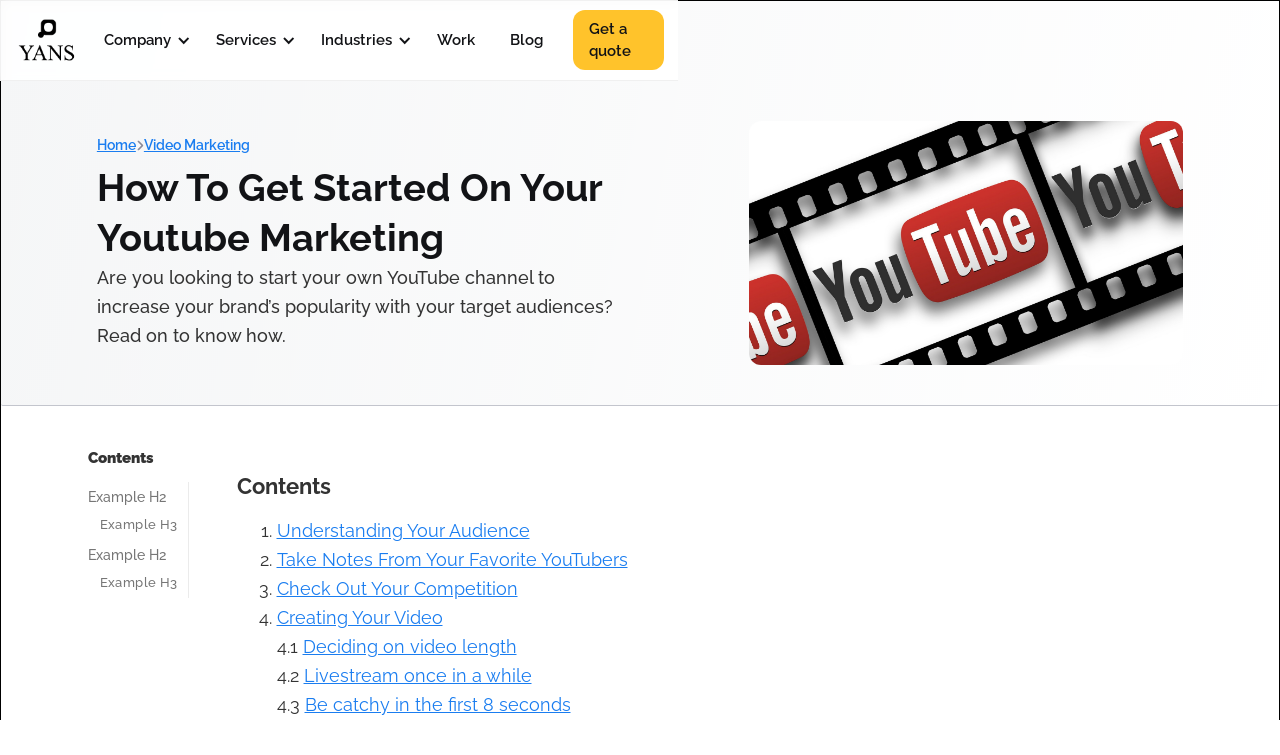

--- FILE ---
content_type: text/html; charset=utf-8
request_url: https://www.yansmedia.com/blog/how-to-get-started-on-your-youtube-marketing
body_size: 24174
content:
<!DOCTYPE html><!-- Last Published: Mon Jan 12 2026 13:23:03 GMT+0000 (Coordinated Universal Time) --><html data-wf-domain="www.yansmedia.com" data-wf-page="65b7ec0a0fccc801bea3d5d2" data-wf-site="600f6ef07493ac260789e4d1" lang="en" data-wf-collection="65b7ec0a0fccc801bea3d5bf" data-wf-item-slug="how-to-get-started-on-your-youtube-marketing"><head><meta charset="utf-8"/><title>YouTube Marketing | How to Get Started in 2025 [Updated]</title><meta content="Are you looking to start your own YouTube channel to increase your brand’s popularity with your target audiences? Read on to know how." name="description"/><meta content="YouTube Marketing | How to Get Started in 2025 [Updated]" property="og:title"/><meta content="Are you looking to start your own YouTube channel to increase your brand’s popularity with your target audiences? Read on to know how." property="og:description"/><meta content="https://cdn.prod.website-files.com/600f71dc9761662e27971832/6030db0c8678e27d58e9d0aa_01-YouTube-marketing-featured-image-via-free-stock.png" property="og:image"/><meta content="YouTube Marketing | How to Get Started in 2025 [Updated]" property="twitter:title"/><meta content="Are you looking to start your own YouTube channel to increase your brand’s popularity with your target audiences? Read on to know how." property="twitter:description"/><meta content="https://cdn.prod.website-files.com/600f71dc9761662e27971832/6030db0c8678e27d58e9d0aa_01-YouTube-marketing-featured-image-via-free-stock.png" property="twitter:image"/><meta property="og:type" content="website"/><meta content="summary_large_image" name="twitter:card"/><meta content="width=device-width, initial-scale=1" name="viewport"/><meta content="lRoj7EXPDa3xA2gFZ_le8berUXoN0taL6aXMgMV15C8" name="google-site-verification"/><link href="https://cdn.prod.website-files.com/600f6ef07493ac260789e4d1/css/yans-media.webflow.shared.f82c2c8df.min.css" rel="stylesheet" type="text/css" integrity="sha384-+CwsjfCHXRN4PWGPPTZ3iHMDD801IzT4SfdI4MM+ii1DIAXRUyNrtccReOD6XqCf" crossorigin="anonymous"/><script type="text/javascript">!function(o,c){var n=c.documentElement,t=" w-mod-";n.className+=t+"js",("ontouchstart"in o||o.DocumentTouch&&c instanceof DocumentTouch)&&(n.className+=t+"touch")}(window,document);</script><link href="https://cdn.prod.website-files.com/600f6ef07493ac260789e4d1/6037b8db9678ad1fd24188fc_yans%20media-06%20(1).jpg" rel="shortcut icon" type="image/x-icon"/><link href="https://cdn.prod.website-files.com/600f6ef07493ac260789e4d1/6037b8fde22fc6264f5d37f0_yans%20media-04%20(1).jpg" rel="apple-touch-icon"/><link href="https://www.yansmedia.com/blog/how-to-get-started-on-your-youtube-marketing" rel="canonical"/><script src="https://www.google.com/recaptcha/api.js" type="text/javascript"></script><link rel="preconnect" href="https://assets.website-files.com">

<link rel="dns-prefetch" href="https://assets.website-files.com"> 

<meta name="robots" content="index, follow, max-snippet:none, max-video-preview:none, max-image-preview:large">

<script type="application/ld+json">
{
  "@context": "https://schema.org",
  "@type": "WebSite",
  "@id": "https://www.yansmedia.com/#website",
  "url": "https://www.yansmedia.com/",
  "name": "Yans Media",
  "description": "We create explainer videos",
  "inLanguage": "en-US",
  "potentialAction": {
    "@type": "SearchAction",
    "target": {
      "@type": "EntryPoint",
      "urlTemplate": "https://www.yansmedia.com/search/{search_term_string}"
    },
    "query-input": "required name=search_term_string"
  },
  "publisher": {
    "@type": "Organization",
    "name": "Yans Media",
    "logo": {
      "@type": "ImageObject",
      "url": "https://assets-global.website-files.com/600f6ef07493ac260789e4d1/600f7aec964e191abe5693bc_yans-media-01.jpg"
    },
    "sameAs": [
      "https://www.facebook.com/yansmediapro",
      "https://twitter.com/yansmediapro",
      "https://www.instagram.com/yans_media",
      "https://www.linkedin.com/company/yans-media/",
      "https://www.youtube.com/@YANSMEDIA15"
    ]
  }
}
</script>


<!-- Google Tag Manager -->
<script>(function(w,d,s,l,i){w[l]=w[l]||[];w[l].push({'gtm.start':
new Date().getTime(),event:'gtm.js'});var f=d.getElementsByTagName(s)[0],
j=d.createElement(s),dl=l!='dataLayer'?'&l='+l:'';j.async=true;j.src=
'https://www.googletagmanager.com/gtm.js?id='+i+dl;f.parentNode.insertBefore(j,f);
})(window,document,'script','dataLayer','GTM-N6S47LL');</script>
<!-- End Google Tag Manager -->

<script>
    !function(t,e){var o,n,p,r;e.__SV||(window.posthog=e,e._i=[],e.init=function(i,s,a){function g(t,e){var o=e.split(".");2==o.length&&(t=t[o[0]],e=o[1]),t[e]=function(){t.push([e].concat(Array.prototype.slice.call(arguments,0)))}}(p=t.createElement("script")).type="text/javascript",p.crossOrigin="anonymous",p.async=!0,p.src=s.api_host.replace(".i.posthog.com","-assets.i.posthog.com")+"/static/array.js",(r=t.getElementsByTagName("script")[0]).parentNode.insertBefore(p,r);var u=e;for(void 0!==a?u=e[a]=[]:a="posthog",u.people=u.people||[],u.toString=function(t){var e="posthog";return"posthog"!==a&&(e+="."+a),t||(e+=" (stub)"),e},u.people.toString=function(){return u.toString(1)+".people (stub)"},o="init capture register register_once register_for_session unregister unregister_for_session getFeatureFlag getFeatureFlagPayload isFeatureEnabled reloadFeatureFlags updateEarlyAccessFeatureEnrollment getEarlyAccessFeatures on onFeatureFlags onSessionId getSurveys getActiveMatchingSurveys renderSurvey canRenderSurvey getNextSurveyStep identify setPersonProperties group resetGroups setPersonPropertiesForFlags resetPersonPropertiesForFlags setGroupPropertiesForFlags resetGroupPropertiesForFlags reset get_distinct_id getGroups get_session_id get_session_replay_url alias set_config startSessionRecording stopSessionRecording sessionRecordingStarted captureException loadToolbar get_property getSessionProperty createPersonProfile opt_in_capturing opt_out_capturing has_opted_in_capturing has_opted_out_capturing clear_opt_in_out_capturing debug".split(" "),n=0;n<o.length;n++)g(u,o[n]);e._i.push([i,s,a])},e.__SV=1)}(document,window.posthog||[]);
    posthog.init('phc_Mi6FO42gYrXfS4zP892LkCYpRrDeeUNrdZDQIzDMhZZ', {
        api_host:'https://us.i.posthog.com',
        person_profiles: 'always' // or 'always' to create profiles for anonymous users as well
    })
</script>

<script data-cfasync="false">
    var swarmoptions = {
        swarmcdnkey: "21cb9cfa-3205-4595-a9ee-c4db5c8e92b4",
        iframeReplacement: "iframe",
        autoreplace: {
            youtube: true,
            videotag: true
        },
        theme: {
            button: "circle",
            primaryColor: "#ffffff"
        }
    };
</script>
<script async data-cfasync="false" src="https://assets.swarmcdn.com/cross/swarmdetect.js"></script><!-- Structured Data for the WebPage and Article -->
<script type="application/ld+json">
    {
      "@context": "https://schema.org",
      "@graph": [
        {
          "@type": "WebPage",
          "@id": "https://www.yansmedia.com/blog/how-to-get-started-on-your-youtube-marketing",
          "url": "https://www.yansmedia.com/blog/how-to-get-started-on-your-youtube-marketing",
          "name": "How To Get Started On Your Youtube Marketing ",
          "description": "Are you looking to start your own YouTube channel to increase your brand’s popularity with your target audiences? Read on to know how. ",
          "inLanguage": "en-US",
          "isPartOf": {
            "@type": "WebSite",
            "@id": "https://www.yansmedia.com/#website"
          },
          "breadcrumb": {
            "@type": "BreadcrumbList",
            "itemListElement": [
              {
                "@type": "ListItem",
                "position": 1,
                "item": {
                  "@type": "WebPage",
                  "@id": "https://www.yansmedia.com/",
                  "name": "Home"
                }
              },
              {
                "@type": "ListItem",
                "position": 2,
                "item": {
                  "@type": "WebPage",
                  "@id": "https://www.yansmedia.com/blog",
                  "name": "Blog"
                }
              },
              {
                "@type": "ListItem",
                "position": 3,
                "item": {
                  "@type": "WebPage",
                  "@id": "https://www.yansmedia.com/blog/how-to-get-started-on-your-youtube-marketing",
                  "name": "How To Get Started On Your Youtube Marketing "
                }
              }
            ]
          },
          "potentialAction": {
            "@type": "ReadAction",
            "target": "https://www.yansmedia.com/blog/how-to-get-started-on-your-youtube-marketing"
          },
          "datePublished": "Sep 16, 2017",
          "dateModified": "Mar 07, 2025",
          "author": {
            "@type": "Person",
            "name": ""
          }
        },
        {
          "@type": "Article",
          "mainEntityOfPage": {
            "@type": "WebPage",
            "@id": "https://www.yansmedia.com/blog/how-to-get-started-on-your-youtube-marketing"
          },
          "headline": "How To Get Started On Your Youtube Marketing ",
          "description": "Are you looking to start your own YouTube channel to increase your brand’s popularity with your target audiences? Read on to know how. ",
          "image": {
            "@type": "ImageObject",
            "url": "https://cdn.prod.website-files.com/600f71dc9761662e27971832/6030db0c8678e27d58e9d0aa_01-YouTube-marketing-featured-image-via-free-stock.png"
          },
          "author": {
            "@type": "Person",
            "name": "",
            "url": "https://www.yansmedia.com/author/",
            "image": "",
            "jobTitle": ""
          },
          "publisher": {
            "@type": "Organization",
            "name": "Yans Media",
            "logo": {
              "@type": "ImageObject",
              "url": "https://assets-global.website-files.com/600f6ef07493ac260789e4d1/600f7aec964e191abe5693bc_yans-media-01.jpg"
            }
          },
          "datePublished": "Sep 16, 2017",
          "dateModified": "Mar 07, 2025",
          "inLanguage": "en-US"
        }
      ]
    }
    </script>
        <script>
            document.addEventListener("DOMContentLoaded", function() {
                const videos = document.querySelectorAll('iframe, swarm-embed');
                const videoObjects = [];
    
                videos.forEach((video, index) => {
                    let src = video.src || video.getAttribute('src');
                    if (!src) return;
    
                    let videoId, videoPlatform, title = video.getAttribute('title') || `Embedded Video ${index + 1}`;
                    let imageUrl = '';
    
                    if (src.includes('youtube.com')) {
                        videoPlatform = 'YouTube';
                        videoId = extractYouTubeVideoId(src);
                        imageUrl = `https://img.youtube.com/vi/${videoId}/hqdefault.jpg`;
                    } else if (src.includes('vimeo.com')) {
                        videoPlatform = 'Vimeo';
                        videoId = src.split('/').pop();
                        imageUrl = `https://i.vimeocdn.com/video/${videoId}_640.jpg`;
                    } else if (video.tagName.toLowerCase() === 'swarm-embed') {
                        videoPlatform = 'Swarmify';
                        videoId = extractSwarmifyVideoId(src);
                    }
    
                    createVideoObject(video, title, title, imageUrl);
                });
    
                function extractYouTubeVideoId(url) {
                    const regex = /embed\/([^?]+)/;
                    const match = url.match(regex);
                    return match ? match[1] : null;
                }
    
                function createVideoObject(video, title, description, imageUrl) {
                    const uploadDate = video.getAttribute('data-uploadDate') || new Date().toISOString();
    
                    const videoObject = {
                        "@type": "VideoObject",
                        "name": title,
                        "description": description,
                        "uploadDate": uploadDate,
                        "embedUrl": video.src,
                        "contentUrl": video.src,
                        "thumbnailUrl": imageUrl
                    };
                    videoObjects.push(videoObject);
                    if (videoObjects.length === videos.length) {
                        appendVideoObjects(videoObjects);
                    }
                }
    
                function extractSwarmifyVideoId(src) {
                    return src.split('/').slice(-2, -1)[0];
                }
    
                function appendVideoObjects(videoObjects) {
                    const script = document.createElement('script');
                    script.type = 'application/ld+json';
                    script.innerHTML = JSON.stringify({ "@context": "https://schema.org", "@graph": videoObjects });
                    document.head.appendChild(script);
                }
            });
        </script>
    <!-- [Attributes by Finsweet] Table of Contents -->
    <script defer src="https://cdn.jsdelivr.net/npm/@finsweet/attributes-toc@1/toc.js"></script>
 </head><body data-scroll-time="0"><header class="ym-header"><div data-collapse="medium" data-animation="default" data-duration="400" data-easing="ease" data-easing2="ease" role="banner" class="ym-navbar w-nav"><nav class="ym-header-container"><a href="/" class="yn-brand w-nav-brand"><img src="https://cdn.prod.website-files.com/600f6ef07493ac260789e4d1/6566153740023902fc39057e_Logo.png" loading="lazy" alt="yans media logo"/></a><nav role="navigation" class="ym-navmenu w-nav-menu"><div data-hover="true" data-delay="200" class="ym-navlinks-dropdown w-dropdown"><div class="ym-navlinks with-dropdown w-dropdown-toggle"><div class="ym-dropdown-arrow w-icon-dropdown-toggle"></div><div class="text-block-36">Company</div></div><nav class="ym-navlink-dropdown-list w-dropdown-list"><div class="ym-navlink-dropdown-list-inner"><a href="/about-us" class="ym-navlink-dropdown-links w-dropdown-link">About us</a><a href="/yans-media-talents" class="ym-navlink-dropdown-links w-dropdown-link">Our team</a><a href="/computer-animation-jobs" class="ym-navlink-dropdown-links w-dropdown-link">Careers</a></div></nav></div><div data-hover="true" data-delay="200" class="ym-navlinks-dropdown w-dropdown"><div class="ym-navlinks with-dropdown w-dropdown-toggle"><div class="ym-dropdown-arrow w-icon-dropdown-toggle"></div><div class="text-block-50">Services</div></div><nav class="ym-navlink-dropdown-list w-dropdown-list"><div class="ym-navlink-dropdown-list-inner"><a href="/explainer-video-production" class="ym-navlink-dropdown-links w-dropdown-link">Explainer Videos</a><a href="/animation-services" class="ym-navlink-dropdown-links w-dropdown-link">Animation Services</a><a href="/motion-graphics" class="ym-navlink-dropdown-links w-dropdown-link">Motion Graphics Production</a><a href="/outsource-animation" class="ym-navlink-dropdown-links w-dropdown-link">Outsourcing Services</a><a href="/animated-explainer-videos" class="ym-navlink-dropdown-links w-dropdown-link">Mixed Media Production</a></div></nav></div><div data-hover="true" data-delay="200" class="ym-navlinks-dropdown w-dropdown"><div class="ym-navlinks with-dropdown w-dropdown-toggle"><div class="ym-dropdown-arrow w-icon-dropdown-toggle"></div><div class="text-block-50">Industries</div></div><nav class="ym-navlink-dropdown-list w-dropdown-list"><div class="ym-navlink-dropdown-list-inner"><a href="/b2c-video-production" class="ym-navlink-dropdown-links w-dropdown-link">B2B</a><a href="/b2c-video-production" class="ym-navlink-dropdown-links w-dropdown-link">B2C</a><a href="/saas-explainer-video-production" class="ym-navlink-dropdown-links w-dropdown-link">SaaS</a><a href="/startup-video-production" class="ym-navlink-dropdown-links w-dropdown-link">Startup videos</a><a href="/app-explainer-video-production" class="ym-navlink-dropdown-links w-dropdown-link">App videos</a><a href="/healthcare-video-production" class="ym-navlink-dropdown-links w-dropdown-link">Healthcare</a><a href="/blockchain-video-production" class="ym-navlink-dropdown-links w-dropdown-link">Blockchain &amp; Crypto</a><a href="/nonprofit-video-production" class="ym-navlink-dropdown-links w-dropdown-link">Nonprofit</a></div></nav></div><a href="/works" class="ym-navlinks w-nav-link">Work</a><a href="/blog" class="ym-navlinks w-nav-link">Blog</a><a href="/contact-us" class="ym-navlinks get-a-quote w-nav-link">Get a quote</a></nav><div class="ym-menu-button w-nav-button"><div class="w-icon-nav-menu"></div></div></nav></div></header><main class="ym-mainwrap"><article><section id="top" class="ym-hero blog"><div class="ym-container-1500w blog"><div class="ym-blogpost-flex"><div class="ym-blogpost-left"><div><div class="ym-breadcrumbs"><a href="/blog" class="ym-breadcrumbs_link">Home</a><div class="embed-icon-svg is-breadcrumbs w-embed"><svg xmlns="http://www.w3.org/2000/svg" width="100%" viewBox="0 0 320 512"><!--!Font Awesome Free 6.6.0 by @fontawesome - https://fontawesome.com License - https://fontawesome.com/license/free Copyright 2024 Fonticons, Inc.--><path d="M278.6 233.4c12.5 12.5 12.5 32.8 0 45.3l-160 160c-12.5 12.5-32.8 12.5-45.3 0s-12.5-32.8 0-45.3L210.7 256 73.4 118.6c-12.5-12.5-12.5-32.8 0-45.3s32.8-12.5 45.3 0l160 160z" fill="currentColor"/></svg></div><div class="w-dyn-list"><div role="list" class="w-dyn-items"><div role="listitem" class="w-dyn-item"><a href="/blogs/category/video-marketing" class="ym-breadcrumbs_link">Video Marketing</a></div></div></div></div><h1 class="ym-h1 small">How To Get Started On Your Youtube Marketing </h1></div><p class="ym-blogpost-left-desc">Are you looking to start your own YouTube channel to increase your brand’s popularity with your target audiences? Read on to know how. </p><a href="#" class="ym-post-author w-inline-block w-condition-invisible"><div style="background-image:none" class="ym-post-author-avatar"></div><div class="ym-post-author-right"><div class="ym-post-author-name is-written">Written by</div><div class="ym-post-author-name w-dyn-bind-empty"></div><div class="ym-post-author-right-job-title"><div class="ym-post-author-inline postion w-dyn-bind-empty"></div><div class="ym-post-author-inline w-condition-invisible">,</div><div class="ym-post-author-inline company w-dyn-bind-empty"></div></div></div></a></div><figure class="ym-blogpost-right"><div class="div-block-58"><img src="https://cdn.prod.website-files.com/600f71dc9761662e27971832/6030db0c8678e27d58e9d0aa_01-YouTube-marketing-featured-image-via-free-stock.png" alt="How To Get Started On Your Youtube Marketing " sizes="100vw" srcset="https://cdn.prod.website-files.com/600f71dc9761662e27971832/6030db0c8678e27d58e9d0aa_01-YouTube-marketing-featured-image-via-free-stock-p-500.png 500w, https://cdn.prod.website-files.com/600f71dc9761662e27971832/6030db0c8678e27d58e9d0aa_01-YouTube-marketing-featured-image-via-free-stock-p-800.png 800w, https://cdn.prod.website-files.com/600f71dc9761662e27971832/6030db0c8678e27d58e9d0aa_01-YouTube-marketing-featured-image-via-free-stock-p-1080.png 1080w, https://cdn.prod.website-files.com/600f71dc9761662e27971832/6030db0c8678e27d58e9d0aa_01-YouTube-marketing-featured-image-via-free-stock-p-1600.png 1600w, https://cdn.prod.website-files.com/600f71dc9761662e27971832/6030db0c8678e27d58e9d0aa_01-YouTube-marketing-featured-image-via-free-stock.png 1920w" class="image-19"/></div><div class="w-condition-invisible w-dyn-bind-empty w-video w-embed"></div><div class="ym-blogpost-profilebox hide"></div><div class="ym-anchor hide"></div></figure></div></div></section><section class="ym-section no-top-pad overflow__vsbl"><div class="ym-container blog-post-content"><div class="flex-justify__center"><nav class="fs-toc_sidebar"><div class="text-block-52">Contents</div><div class="fs-toc_link-content mt"><div class="fs-toc_link-wrapper is-h2 fs-toc--first"><a href="#" class="fs-toc_link w-inline-block"><div class="fs-toc_label">h2</div><div fs-toc-element="link-1" class="text-block-53">Example H2</div></a><div fs-toc-element="ix-trigger" id="w-node-_16496ac7-439f-f140-85b8-2e07e46bd489-bea3d5d2" class="fs-toc_h-trigger"></div><div class="fs-toc_link-wrapper is-h3"><a href="#" class="fs-toc_link is-h3 w-inline-block"><div class="fs-toc_label">h3</div><div fs-toc-element="link" class="text-block-54">Example H3</div></a><div class="fs-toc_link-wrapper is-h4"><a href="#" class="fs-toc_link is-h4 w-inline-block"><div class="fs-toc_label">h4</div><div fs-toc-element="link">Example H4</div></a><div class="fs-toc_link-wrapper is-h5"><a href="#" class="fs-toc_link is-h5 w-inline-block"><div class="fs-toc_label">h5</div><div fs-toc-element="link">Example H5</div></a><div class="fs-toc_link-wrapper is-h6"><a href="#" class="fs-toc_link is-h6 w-inline-block"><div class="fs-toc_label">h6</div><div fs-toc-element="link">Example H6</div></a></div></div></div></div></div></div><div class="fs-toc_link-content"><div class="fs-toc_link-wrapper is-h2"><a href="#" class="fs-toc_link w-inline-block"><div class="fs-toc_label">h2</div><div fs-toc-element="link-2" class="text-block-53">Example H2</div></a><div fs-toc-element="ix-trigger" id="w-node-_40d76111-eec5-f89c-9fa9-b5ffb78eed99-bea3d5d2" class="fs-toc_h-trigger"></div><div class="fs-toc_link-wrapper is-h3"><a href="#" class="fs-toc_link is-h3 w-inline-block"><div class="fs-toc_label">h3</div><div fs-toc-element="link" class="text-block-54">Example H3</div></a><div class="fs-toc_link-wrapper is-h4"><a href="#" class="fs-toc_link is-h4 w-inline-block"><div class="fs-toc_label">h4</div><div fs-toc-element="link">Example H4</div></a><div class="fs-toc_link-wrapper is-h5"><a href="#" class="fs-toc_link is-h5 w-inline-block"><div class="fs-toc_label">h5</div><div fs-toc-element="link">Example H5</div></a><div class="fs-toc_link-wrapper is-h6"><a href="#" class="fs-toc_link is-h6 w-inline-block"><div class="fs-toc_label">h6</div><div fs-toc-element="link">Example H6</div></a></div></div></div></div></div></div></nav><div id="content" fs-toc-element="contents" class="max-width__660"><div fs-toc-offsettop="16rem" fs-toc-element="contents-1" class="ym-blog-richtext intro w-richtext"><h3>Contents</h3><ol start="" role="list"><li><a href="#tag01">Understanding Your Audience</a></li><li><a href="#tag02">Take Notes From Your Favorite YouTubers</a></li><li><a href="#tag03">Check Out Your Competition</a></li><li><a href="#tag04">Creating Your Video</a><br/>4.1 <a href="#tag04-1">Deciding on video length</a><br/>4.2 <a href="#tag04-2">Livestream once in a while</a><br/>4.3 <a href="#tag04-3">Be catchy in the first 8 seconds</a><br/>4.4 <a href="#tag04-4">Invest in the right equipment</a><br/>4.5  <a href="#tag04-5">Follow YouTube’s specifications</a></li><li><a href="#tag05">Implement YouTube SEO</a><br/>5.1 <a href="#tag05-1">Research using YouTube’s autocomplete function</a><br/>5.2 <a href="#tag05-2">Create titles with the right keyphrase included</a><br/>5.3<a href="#tag05-3"> Write descriptions with keywords and include relevant links</a><br/>5.4 <a href="#tag05-4">Proper video tagging</a><br/>5.5 <a href="#tag05-5">Customizing your thumbnails</a><br/>5.6<a href="#tag05-6"> Ask for engagement</a></li><li><a href="#tag06">Schedule Your Videos and Be Consistent</a></li><li><a href="#tag07">YouTube Channel Optimization</a><br/>7.1 <a href="#tag07-1">Sort your videos into organized playlists</a><br/>7.2 <a href="#tag07-2">Complete your YouTube profile</a></li><li><a href="#tag08">Doing collaborations</a></li><li><a href="#tag09">Track Your Progress &amp; Adapt Accordingly</a></li><li><a href="#tag10">YouTube’s Significance in 2019</a></li><li> <a href="#tag11">About the author</a></li></ol></div><aside class="ym-explainer-banner w-condition-invisible"><div class="banner-text-wrap"><h3 class="ym-explainer-banner-h3 w-dyn-bind-empty"></h3><div class="ym-explainer-banner-block w-dyn-bind-empty"></div><div class="ym-explainer-banner-text w-dyn-bind-empty"></div><a href="#" class="ym-button w-inline-block"><div class="w-dyn-bind-empty"></div><div class="ym-button-icon"><img src="https://cdn.prod.website-files.com/600f6ef07493ac260789e4d1/600f953d7bca54785aec5f07_arrow-point-to-right-WHITE.svg" alt="Arrow Right Yans Media" class="ym-button-icon-img"/></div></a></div><div class="banner-img-wrap"><img alt="" src="" class="w-dyn-bind-empty"/></div></aside><div fs-toc-element="contents-2" fs-toc-offsettop="10rem" class="ym-blog-richtext w-richtext"><div class="w-embed w-script"><script data-cfasync="false">
    var swarmoptions = {
        swarmcdnkey: "21cb9cfa-3205-4595-a9ee-c4db5c8e92b4",
        iframeReplacement: "iframe",
        autoreplace: {
            youtube: true
        },
        theme: {
            button: "circle",
            primaryColor: "#ffffff"
        }
    };
</script>
<script async data-cfasync="false" src="https://assets.swarmcdn.com/cross/swarmdetect.js"></script></div><h2>How To Get Started On Your Youtube Marketing For 2025</h2><p>Are you looking to start your own YouTube channel to increase your brand’s popularity with your target audiences?</p><p>Well, your line of thinking isn’t wrong. You’re on the right train of thought, in fact. Learning how to get started on your YouTube marketing is important for your business to earn some notoriety. Not only are <a href="https://www.yansmedia.com/blog/25-best-startup-videos">videos capable of holding your</a> audience’s attention for longer, YouTube is also the second largest search engine in the world.</p><p>You just have one thing to consider though…</p><p>And that’s the fact that there are more than 50 million content creators on YouTube. They also constantly churn out scheduled content.</p><p>Your challenge lies there…</p><p>How do you attract a considerable fraction of YouTube’s <a href="https://abc.xyz/investor/pdf/2017_Q3_Earnings_Transcript.pdf" target="_blank">1.9 billion monthly active users</a>?</p><p>While you’re mulling over that thought, here’s another challenge waiting in your path.</p><p>How do you <a href="https://www.yansmedia.com/blog/questions-startup-video-answer"><em>effectively </em>reach and engage your <em>core </em>audience?</a> Keep in mind that people on YouTube don’t take too kindly to being served <em>purely </em>promotional content. They didn’t come to the platform to suffer through six to thirty-second ads before a video only to wind up watching <em>another </em>advertising video (your content).</p><p>Fortunately for you, you’re not alone in trying to figure out how to get started on your YouTube marketing. Every channel that starts from scratch is going through the same predicaments and challenges as you (with only slight differences in between).</p><p>The very idea of <a href="https://www.yansmedia.com/explainer-video-production">grabbing your target audience’s attention</a> and managing to hold it for a long period of time is quite intimidating — especially when you pile on the thought of your competition at the very top. But as it is with all things, every challenge has a practical solution. And it’s perfectly doable.</p><div class="w-embed"><a class="ym-anchor" id="tag01"></a></div><h2>Understanding Your Audience</h2><figure style="max-width:1200pxpx" class="w-richtext-align-fullwidth w-richtext-figure-type-image"><div><img src="https://cdn.prod.website-files.com/600f71dc9761662e27971832/6030db31edb267a7ac1cf9d2_02-Understanding-Your-Audience-via-Medium.png" alt="understanding your youtube audience" loading="lazy"/></div></figure><p>Every marketing guide always begins with getting to know your audience. And rightly so…</p><p>Upon creating your brand account on YouTube, you are given access to quantitative insights on your channel and how your audience is behaving. This includes your average watch time, your watchers sorted by gender and country demographic, your view counts, the revenues you will eventually generate, and the rate of interaction going on across your videos.</p><p>Having a general idea of who your target audience is on YouTube is one thing. It’s another to know which country most of them generally come from.</p><p>•When are your videos being frequently viewed?<br/>•Where’s your largest number of audience located?<br/>•How old are your viewers?<br/>•What gender does your viewer commonly identify as?</p><p>Tracking these types of analytics will help you adjust your strategy where you have had shortcomings and wrong presumptions before. And as a surprise, you may even find that your content is resonating with other types of audiences.</p><p>But what about qualitative data?You gather that valuable bit of information by reading through the comments section — especially if one of your videos is starting to gain a lot of attention. In reading your audience’s feedback, you can uncover vital information that will help you develop your YouTube channel for the better.</p><div class="w-embed"><a class="ym-anchor" id="tag02"></a></div><h2>Take Notes From Your Favorite Youtubers</h2><p>Besides experience being the best teacher, where else do you usually go to learn new things?</p><p>Why, from people who are notably experts at a particular thing, of course…</p><p>And who better to learn about marketing on YouTube than from the people who literally have YouTube as their main source of livelihood. There’s no doubt about your favorite YouTube influencers being great at what they do.</p><p>So, the next time you’re watching your favorite YouTubers, ask yourself what keeps you coming back for more of their content? Observe how they interact with their audience through the camera. Ask yourself what you like most about their channel, and about their personality — in general.</p><p>In paying attention to them, you can find out a bit of what they do that earns them their audience engagement. As you observe them, you’ll see why they get the views that they do and how they drive the numbers in their subscriber count.</p><p>Even if they’re not YouTubers from your specific niche, it’s still perfectly possible to take notes on their strategies that attract the engagement and the views.</p><p>But as valuable as input from other people are, it’s also important to note that you must eventually cultivate and develop your own trademark style as you go along.</p><div class="w-embed"><a class="ym-anchor" id="tag03"></a></div><h2>Check Out Your Competition</h2><p>Everyone wants to get ahead. Only people who refuse to develop and improve would choose to stay behind. But to pull ahead of other businesses in your niche around YouTube, some competitive analysis is absolutely necessary. Luckily for you, however, competitor information on YouTube can easily be accessed by looking at their respective channels.</p><p>Do your competitive analysis as you would do your own audience research. Take note of which of their videos get the least or the most views. You can watch some of these videos to see what kind of content gets your target audience going (and what doesn’t).</p><p>Take the extra mile and read some of the comments on competitors’ videos too. You never know, but maybe one of your target audience’s mentioned you somewhere there.</p><figure style="max-width:1412pxpx" class="w-richtext-align-fullwidth w-richtext-figure-type-image"><div><img src="https://cdn.prod.website-files.com/600f71dc9761662e27971832/6030db3196cdf27177797322_03-Competitor-Research-via-Netbase.png" alt="Competitor Research via Netbase" loading="lazy"/></div></figure><div class="w-embed"><a class="ym-anchor" id="tag04"></a></div><h2>Creating Your Video</h2><p>The main point of creating a YouTube channel aside from increasing your brand awareness is to, of course, create videos. Learning how to get started on your YouTube marketing won’t be complete without producing your own original content.</p><p>Creating videos that will have your target audience keep coming back for more is important if you want to keep up on the continuous engagement. Unfortunately, going viral isn’t always an option for you, but you can make the most of what you have to get the best results possible.</p><div class="w-embed"><a class="ym-anchor" id="tag04-1"></a></div><h3>Deciding on video length</h3><p>There is no strict formula to determining how long your videos should be to attract viewers and get them to come back for more. Each channel’s situation varies greatly. What works for others might not work for you.</p><p>Nevertheless, deciding on the length of your video — especially when you’re starting out is needed.</p><p>YouTube may be home to some of the most detailed and in-depth videos out there, certified studies have determined that most of the videos optimized for less than 5 minutes are the most successful.</p><p>For creators who are new to the platform and are in the stages of experimentation for what works and what doesn’t, the jackpot length is 5 minutes or less (Comscore).</p><p>Later, as time passes and you acquire more followers, you can freely experiment with the length of your videos. See which type attracts your audience the most.</p><p>But for now, keep it simple and short. Add a healthy dose of information and entertainment, and you just might have the ideal recipe.</p><div class="w-embed"><a class="ym-anchor" id="tag04-2"></a></div><h3>Livestream once in a while</h3><p>Take a moment to consider video types like Facebook Live and Instagram Live. There’s also Twitch’s increasing popularity. We’re hinting at the significance of live video content (not just prerecorded ones).</p><p>Just as produced and planned videos have an effect on your chosen audience, live videos have a different appeal that’s just as attractive.</p><p>Live videos provide the essence of events happening in real time. It gives your target audience the chance to interact with you right as the moments happen. It’s like virtually bringing them with you wherever you are.</p><p>In addition, your viewers can even feel like you’re speaking directly with them. And in typical human nature fashion, of course interested people will chime in on the events that are happening.</p><p>There is a strong appeal in the added personalization that exists in live streaming. As a result, viewers are more compelled to stick around longer and engage far more than they should, too.</p><h3>Livestream once in a while</h3><p>Recent researches point to your target audience having an attention span of 8 seconds — shorter than a goldfish. And the only way to beat this notoriously <a href="https://www.jeffbullas.com/attention-span/" target="_blank">shortened attention span</a> is to understand your audience at a level that lets you produce interesting content in the first few seconds (preferably in less than 5 — to be real).</p><p>In fact, grabbing your audience’s attention is so important, YouTube itself has created a whole tutorial video all about it.</p><p>A quick rundown of the tips included in the video include:</p><ul role="list"><li>Opening your videos with teasers to encourage your audience’s curiosity.</li><li>Appeal to your audience with your own trademark opening theme.</li><li>Avoid dallying and engage people immediately with a thought-provoking question, or spouting what your video’s about immediately.</li><li>Give people a quick rundown of what your video will tackle.</li></ul><figure style="padding-bottom:56.206088992974244%" class="w-richtext-align-fullwidth w-richtext-figure-type-video"><div><iframe allowfullscreen="true" frameborder="0" scrolling="no" src="https://www.youtube.com/embed/u5ceYtR22Ww" title="How to build a MASSIVE pulsejet"></iframe></div></figure><div class="w-embed"><a class="ym-anchor" id="tag04-4"></a></div><h3>Invest in the right equipment</h3><p>Video creation nowadays is as easy as fishing out your smartphone and start filming immediately. And while no one will deny our smartphones’ excellent video capturing qualities, there is still a need for you to invest in video production equipment other than your smartphone’s camera. It’s just not enough if you want to produce the best videos.</p><p>For starters, you need good audio recording equipment. Don’t simply rely on the built-in microphone in your camera or your smartphone. Videos that aren’t ‘a day in my life’ vlogs are going to need some excellent noise-cancelling cameras. Your audience needs to hear you loud and clear.</p><p>Second, you would also like a high-quality editing software. Simply speaking, linear editing isn’t going to work all that well for your YouTube videos. You need editing software capable of polishing sound quality, imposing your figure on a green screen, or maybe even a multi-layer layout. There’s so much to do in a high-quality editing software.</p><p>But sound and editing quality is just the beginning. And as you go along learning how to get started on your YouTube marketing, you’ll discover brilliant finds along the way.</p><div class="w-embed"><a class="ym-anchor" id="tag04-5"></a></div><h3>Follow YouTube’s specifications</h3><p>To get the most out of the beauty of YouTube video quality, start your marketing by tailoring your videos with the platform’s specifications.</p><ul role="list"><li>File formats: Either MPEG-2 or MPEG-4; but the latter is preferable</li><li>Video resolution: HD where possible. 426×240 (240p), 640×360 (360p), 854×480 (480p), 1280×720 (720p), 1920×1080 (1080p), 2560×1440 (1440p), and 3840×2160 (2160p).</li><li>Aspect ratio: 16:9 and 4:3</li><li>Audio bitrates: 128 kbps or better</li><li>Audio codec: AAC, MPEG Layer II, or Dolby AC-3</li><li>Framerate: Native frame rates of videos are fine. Typically around 24, 25, 30, or sometimes 60 fps — if capable.</li><li>File size: 128 GB max</li><li>Video length: 12 hours max.</li></ul><div class="w-embed"><a class="ym-anchor" id="tag05"></a></div><h2>Implement YouTube SEO</h2><p>Creating high-quality video content is useless if people are incapable of finding them. You need to do more than produce great videos. You need to prep them for YouTube search, as well.</p><p>There are some creators out there who never profess to be YouTube stars, but credit the success of their YouTube videos (that get 50,000 views or more) to the value of SEO. Keywords play a vital role here, and how you use them contributes success to your YouTube channel.</p><div class="w-embed"><a class="ym-anchor" id="tag05-1"></a></div><h3>Research using YouTube’s autocomplete function</h3><p>Any seasoned digital marketing practitioner knows how to do their keyword research, and where to get them quickly. Optimizing for YouTube and finding the right keywords shouldn’t be too tricky — or challenging.</p><p>The best keywords for YouTube videos consist of specific and long-tail keyphrases. And they show up in both YouTube and Google autocomplete. That way your opportunities for ranking increase in both places. You also get to generate more traffic. It’s a win-win.</p><figure style="max-width:1920pxpx" class="w-richtext-align-fullwidth w-richtext-figure-type-image"><div><img src="https://cdn.prod.website-files.com/600f71dc9761662e27971832/6030db3173c6a3cbe5bc801e_04-YouTube-autocomplete-screenshot.png" alt="YouTube autocomplete" loading="lazy"/></div></figure><div class="w-embed"><a class="ym-anchor" id="tag05-2"></a></div><h3>Create titles with the right keyphrase included</h3><p>Keep in mind that great titles include two things: a crafty and catchy headline and your main keyphrase.</p><p>Google displays the first 50 or 60 so characters in search results. Don’t stray any further from that range. And if you want to be extra smart in appearing on Google’s search results, you can add the word ‘video’ to the beginning of your title. People type in the word ‘video’ when they’re looking for videos on Google.</p><p>In addition, try to avoid awful clickbaiting as much as possible. Or if you do decide to make use of clickbait, still remember to exceed people’s expectations in terms of valuable content.</p><figure style="max-width:1920pxpx" class="w-richtext-align-fullwidth w-richtext-figure-type-image"><div><img src="https://cdn.prod.website-files.com/600f71dc9761662e27971832/6030db32fd3dc576b3c4327c_05-Titles-with-the-right-keyphrase-screenshot.png" alt="Titles with the right keyphrase" loading="lazy"/></div></figure><div class="w-embed"><a class="ym-anchor" id="tag05-3"></a></div><h3>Write descriptions with keywords, and include relevant links</h3><p>Include every piece of relevant information in <a href="https://www.yansmedia.com/blog/how-write-title-description-for-video" target="_blank">your video’s description</a> box…</p><p>This includes a brief description about your video with the keywords in it. Experts also advise the use of timestamps on your description, so viewers can jump to sections of your video that they’re most eager to see. (Not everybody has the time to sit through the whole thing, although it’s every video maker’s dream).</p><p>And when it comes to adding the links, make sure to cite your external references, or the sources of any stock videos you put into the mix.</p><figure style="max-width:1920pxpx" class="w-richtext-align-fullwidth w-richtext-figure-type-image"><div><img src="https://cdn.prod.website-files.com/600f71dc9761662e27971832/6030db32d5a214259debcca9_09-Complete-YouTube-profile-screenshot.png" alt="Complete YouTube profile" loading="lazy"/></div></figure><div class="w-embed"><a class="ym-anchor" id="tag05-4"></a></div><h3>Proper video tagging</h3><p>Don’t make the mistake of overlooking the tags.</p><p>Yes, YouTube considers user engagement. But implementing the use of tags gets your video a good chance of ranking on universal results — not just local ones.</p><p>Believe it or not, there is a scientific approach to grouping YouTube tags. It’s a detailed study, but they are classified as follows:</p><p>• Generic tag and video content relation: A general tag of sorts. There is no subject-specific knowledge needed to make a proper distinction. (e.g. a video about growing bamboo trees tagged as just ‘bamboo’ or ‘tree’.</p><p>•Specific tag and video content relation: The tag identifies what the video is about. Existing knowledge or familiarity with the subject is necessary to make the connection. (Think proper nouns; names, events, locations, specific venues).</p><p>• Relevant tags that cater to a minority: These tags are geared towards a specific group of people. They are refined tags (e.g. an episode number of a series of YouTube videos), or self-referencing tags (e.g. my bamboo tree).</p><p>• Irrelevant tags: These may just be attention-grabbing tags or misspelled words. Sometimes, they get thrown in unknowingly.</p><p>There is no restriction to the number of tags that you can include, but it is important to include many relevant ones. They are crucial for your rankings. Focus on the process of implementing “educated” tagging.</p><p>You do this by:</p><ul role="list"><li>Making use of YouTube’s autocomplete function</li><li>Including your brand-specific tags</li></ul><div class="w-embed"><a class="ym-anchor" id="tag05-5"></a></div><h3>Customizing your thumbnails</h3><p>It’s easy to upload a video and choose the most appropriate freeze-frame that YouTube picks out for you. But if you want true success in getting started with your YouTube marketing, experts strongly recommend creating your own custom thumbnails.</p><p>Give your viewers a bigger reason to watch your content.</p><figure style="max-width:1920pxpx" class="w-richtext-align-fullwidth w-richtext-figure-type-image"><div><img src="https://cdn.prod.website-files.com/600f71dc9761662e27971832/6030db322cc81e4d084ee907_07-Customizing-thumbnails-screenshot.png" alt="Customizing thumbnails" loading="lazy"/></div></figure><div class="w-embed"><a class="ym-anchor" id="tag05-6"></a></div><h3>Ask for engagement</h3><p>“Ask and you shall receive.”</p><p>It works in YouTube marketing too. As your video comes to a close, or before it even starts, let your viewers know what you want them to do. And along with asking them for a subscription, a like, or a comment — even a share, pair your requests with a solemn and honest promise to consistently provide them with “videos like this.”</p><p>Even as you watch your favorite YouTubers, how often do you hear them say things like:</p><ul role="list"><li>“Subscribe to the channel, if you haven’t already, for more content just like this.”</li><li>“Hit that like button, subscribe, and tell me your thoughts in the comments section.”</li><li>“Share this video with your friends so they know, and I’ll see you guys in the next video.”</li><li>“Check out all the links I mentioned in the description below.”</li><li>“Tell me your guys’ thoughts on etc etc.”</li></ul><p>The reason behind this is to let your viewers know that you care about their opinions, and that you’re just another person in the sea of human beings. You want conversation and sharing; not just popularity among your target audience.</p><div class="w-embed"><a class="ym-anchor" id="tag06"></a></div><h2>Schedule Your Videos And Be Consistent</h2><p>Upon your creation of well-optimized videos, it would be the perfect time to begin rotating them…</p><p>Think about it like this.</p><p>YouTube, for its 1.9 billion monthly active users, is treated as a giant television network. It’s not far-fetched to say that it even has surpassed TV’s popularity among this generation. Many of your subscribers treat your YouTube channel exactly like a television channel. Our point? Run it like one!</p><p>Schedule your programs. A perfect example is how some YouTubers segment the content they produce five days of the week. Monday is storytelling time. Tuesdays are DIY days. Wednesday involves them collaborating with other YouTubers. Thursday is for weird facts. Fridays are dedicated to mukbangs.</p><p>And the sweet spot you should hit other than scheduled content is committing to fulfill that schedule. Consistency is the key to encourage your viewers’ trust.</p><p>Abide by the rule of not making promises you can’t fulfill…</p><p>If you know you can’t keep up with a daily upload schedule, you can always produce videos once or twice a week. And let your viewers know through consistency is that there are two days of the week where they should expect your videos to come out.</p><div class="w-embed"><a class="ym-anchor" id="tag07"></a></div><h2>YouTube Channel Optimization</h2><p>Let’s get one thing straight here…</p><p>There’s YouTube video optimization, and there’s YouTube channel optimization.</p><p>A viewer’s consistent experience across your channel may help you get more views, more attention, and more subscribers — in the long run.</p><p>It goes without saying that people aren’t very appreciative of incomplete YouTube profile information. A blank space for your channel banner won’t win you any favors either. And an empty profile photo is not going to get you the YouTube marketing success you dream.</p><div class="w-embed"><a class="ym-anchor" id="tag07-1"></a></div><h3>Sort your videos into organized playlists</h3><p>It’s pesky when you have to search through a YouTube channel’s video section for a set of videos you’re looking to watch. If you can feel annoyed at disorganized channels, then rest assured that your target audience won’t appreciate a cluttered channel either.</p><p>You can avoid that issue by organizing your videos into playlists. Save your viewers from the trouble of loading older video content just to find what they’re looking for. At some point, when they get tired of searching, they may just give up and move on.</p><figure style="max-width:1920pxpx" class="w-richtext-align-fullwidth w-richtext-figure-type-image"><div><img src="https://cdn.prod.website-files.com/600f71dc9761662e27971832/6030db33ea54ca3cffd0a660_08-Organized-Playlists-screenshot-1.png" alt="Organized Playlists" loading="lazy"/></div></figure><div class="w-embed"><a class="ym-anchor" id="tag07-2"></a></div><h3>Complete your YouTube profile</h3><p>In addition to organized videos, another easy place to start with your channel optimization is your profile. Fill out all of the relevant details which includes:</p><ul role="list"><li>Having a keyword rich About section</li><li>A customized channel banner image (2MB max; 2560×1440 px), and a profile photo</li><li>Location and contact information (for confirming legitimacy)</li><li>Links to your official website as well as your social media profiles.</li></ul><p>Don’t overlook the featured channels list too. This is meant for giving your subscribers easy access to other YouTube creators that have similar content as yours.</p><p>Although it may seem like free advertising for your competitors, keep in mind that YouTube is a community. And networking with different channels can open up new doors of friendship opportunities for you.</p><p>Don’t get ahead of yourself, but when you form genuine relationships with other creators, you can look at the strong possibility of a collaboration video happening very soon.</p><div class="w-embed"><a class="ym-anchor" id="tag08"></a></div><h2>Doing Collaborations</h2><p>When people talk about doing collaborations, you have two general options: do it with people in a similar niche or by reaching out to micro influencers.</p><p>The former gives you the opportunity to form friendships with other creators who have similar interests. Meaningful conversations and insights can come out of these collaborations; perhaps even brand new ideas for business and other whatnot.</p><p>On the other hand, success in doing the latter will also help you form a genuine relationship while marketing to another huge set of target audiences. Plus, when you do influencer marketing right, you may even see a considerable boost in your sales and ROI. And moreover, in a partnership like this, it’s more beneficial to hand over the reins to your chosen influencer.</p><p>Let them talk about your brand, and give honest feedback…</p><p>Everybody wins anyhow.</p><div class="w-embed"><a class="ym-anchor" id="tag09"></a></div><h2>Track Your Progress &amp; Adapt Accordingly</h2><p>As your channel thrives and as you consistently and actively build it up, you also have to monitor its progress regularly. Don’t just lean back on your chair, fold your arms across your chest, and declare your work done when you find yourself earning a couple thousand views and a decent amount of subscribers.</p><p>There’s always room for improvement…</p><p>In fact, when you’re at the point of your own personal YouTube fame, that’s where the tougher challenges start to come in.</p><p>Now, you have to constantly produce content that will keep your followers interested. You also have to keep raising the bar when we talk about production quality.</p><p>This need requires consistent monitoring, and a constant process of understanding your audience again and again.</p><p>As you check back with your YouTube Analytics for every new video you post, check on:</p><ul role="list"><li>Significant changes in your subscriber count, video views, as well as likes and dislikes</li><li>The majority of your viewers’ feedback</li><li>New and changing audiences</li><li>Your source of video traffic and video playback</li><li>The kinds of devices being used to view your content</li></ul><p>In doing this, you will find plenty of ideas and opportunities to keep you churning more valuable video content.</p><div class="w-embed"><a class="ym-anchor" id="tag10"></a></div><h2>Track Your Progress &amp; Adapt Accordingly</h2><p>These years mark the constant success of video content leading the way in the content marketing landscape. And as of the moment, YouTube remains as the leading platform for sharing all manner of video content; from vlogs to music videos to educational ones or even short films. The fact that it’s a free platform for content creation doesn’t hurt either.</p><p>In fact, these reasons are why its billions of users continue to patronize it.</p><p>Moreover, learning how to get started on your YouTube marketing lets you cater to an audience that hails from every corner of the globe.</p><p>If that’s not enough reason to jump in on the internet’s largest bandwagon, then I don’t know what is.</p><p>It’s true that competition is fierce in the area of content creation, but that shouldn’t stop you from reaching out and snatching your full potential. In fact, you’re reading this blog because that’s exactly what you want to do (learning how to get started on your YouTube marketing, that is).</p><p>So, to acquire a successful YouTube marketing in the future, you need to:</p><ul role="list"><li>Understand your audience wholly</li><li>Learn from your favorite YouTubers</li><li>Do some competitor espionage</li><li>Create videos that fit your audience’s preferences</li><li>Do your fair share of YouTube SEO</li><li>Have a consistent uploading schedule to build trust</li><li>Optimize your YouTube channel</li><li>Be open to having collaborations with other creators and influencers</li><li>Track your progress regularly</li></ul><p>YouTube is only set to get bigger. It’s never too late. Start your video creation and grow your own community for sharing and learning.</p><div class="w-embed"><a class="ym-anchor" id="tag11"></a></div><div class="w-embed"><div class="ym-blog-post-profile-box">
	<div class=“ym-blog-post-profile-box-left”><img src="https://cdn.prod.website-files.com/600f6ef07493ac260789e4d1/6030dbb40f36e8ebc3d2b73a_al-gomez.jpg" class="ym-blog-post-profile-box-left-img"></div>
	<div class="ym-blog-post-profile-box-right">
  		Al Gomez is a digital marketing consultant. He is the President of <a href="https://dlinkers.com/" target="_blank">Dlinkers</a>, and he specializes in SEO, PPC & Web Development since 2008. Al has over 10 years’ client Digital Marketing experience and has helped businesses such as Dr. Berg, Patexia, Panel Wall Art, the Ritz Carlton, and countless others use the web to drive online visibility and generate leads. He has even started, developed, and managed an ecommerce website — Unlideals.com and an SEO website, alseoperth.com.
      <br><br><strong>Al Gomez</strong>
	</div>
</div></div></div><aside style="background-image:none" class="ym-blog-botbanner w-condition-invisible"><div class="ym-blog-botbanner-content"><h3 class="ym-blog-botbanner-h3 w-dyn-bind-empty"></h3><div class="ym-blog-botbanner-desc w-dyn-bind-empty"></div><a href="#" class="ym-button blue-button blogpost w-inline-block"><div class="w-dyn-bind-empty"></div><div class="ym-button-icon"><img src="https://cdn.prod.website-files.com/600f6ef07493ac260789e4d1/600f953d7bca54785aec5f07_arrow-point-to-right-WHITE.svg" alt="Arrow Right Yans Media" class="ym-button-icon-img"/></div></a></div><aside class="ym-blog-botbanner-overlay"></aside></aside><div class="ym-blog_tags-cat-wrapper"><div class="ym-blog_tags-cat"><div class="ym-blog_tags-cat-left"><div class="ym-blog_tags-cat-name">Categories</div></div><div class="ym-blog_tags-cat-right"><div class="w-dyn-list"><div role="list" class="ym-blog_tags-cat-list w-dyn-items"><div role="listitem" class="w-dyn-item"><a href="/blogs/category/video-marketing" class="ym-blog_tags-cat-links">Video Marketing</a></div></div></div></div></div><div class="ym-blog_tags-cat"><div class="ym-blog_tags-cat-left"><div class="ym-blog_tags-cat-name">Tags</div></div><div class="ym-blog_tags-cat-right"><div class="w-dyn-list"><div role="list" class="ym-blog_tags-cat-list w-dyn-items"><div role="listitem" class="w-dyn-item"><a href="/blogs/tags/social-media-video" class="ym-blog_tags-cat-links">Social media video</a></div></div></div></div></div></div></div><aside class="aside"><aside class="right-side-banner"><div class="right-side-banner-wrap w-condition-invisible"><h3 class="right-side-banner-header w-dyn-bind-empty"></h3><div class="right-side-banner-description w-dyn-bind-empty"></div><img alt="" loading="lazy" src="" class="w-condition-invisible w-dyn-bind-empty"/><div class="html-embed-3 w-condition-invisible w-embed w-script"><script src="https://unpkg.com/@lottiefiles/lottie-player@latest/dist/lottie-player.js"></script>
<lottie-player src=""  background="transparent"  speed="1"  style="max-width: 100%; height: auto;"  loop  autoplay></lottie-player></div><a href="#" class="ym-button blackbutton blogsidebannerbutton w-inline-block"><div class="text-block-49 w-dyn-bind-empty"></div><div class="ym-button-icon"><img src="https://cdn.prod.website-files.com/600f6ef07493ac260789e4d1/600f953d7bca54785aec5f07_arrow-point-to-right-WHITE.svg" loading="lazy" alt="Arrow Right Yans Media" class="ym-button-icon-img"/></div></a></div></aside></aside></div></div></section><div class="w-embed"><!-- Multi-reference seperated by comma -->
<style>
.ym-blog_more-cms-list-item-spacer:after { 
	content: "  &  "; 
}

.ym-blog_more-cms-list-item:last-child .ym-blog_more-cms-list-item-spacer:after {
	content: "";
}
</style></div><section class="ym-section"><div class="ym-container"><div class="ym-blog_more-title"><h2 class="ym-h2 no-margin">Similar Articles</h2><div class="hide w-dyn-list"><div role="list" class="ym-blog_more-cms-list w-dyn-items"><div role="listitem" class="ym-blog_more-cms-list-item ym-h2 w-dyn-item"><a href="/blogs/category/video-marketing" class="ym-blog_more-title-link ym-h2 no-margin">Video Marketing</a><div class="ym-blog_more-cms-list-item-spacer"></div></div></div></div><div class="w-dyn-list"><div role="list" class="ym-blog_more-cms-list w-dyn-items"><div role="listitem" class="ym-blog_more-cms-list-item ym-h2 w-dyn-item"><a href="/blogs/category/video-marketing" class="ym-blog_more-title-link ym-h2 no-margin is-capitalize hide">Video Marketing</a></div></div></div></div><div class="w-dyn-list"><div role="list" class="ym-blog-list is-blog-related-articles w-dyn-items"><div role="listitem" class="ym-blog-list-item no-tags-cats w-dyn-item"><a style="background-image:url(&quot;https://cdn.prod.website-files.com/600f71dc9761662e27971832/60290b3c5bfb0384fe82769f_A-Cheaper-Option-400x250.jpg&quot;)" href="/blog/video-marketing-statistics" class="ym-blog-list-item-thumblink w-inline-block"></a><div class="ym-blog-list-item-inner"><a href="/blog/video-marketing-statistics" class="ym-blog-list-item-title-link">Video Marketing Statistics</a></div><div class="ym-blog-list-item-cattags hide w-dyn-list"><div role="list" class="ym-blog-list-item-cats-list w-dyn-items"><div role="listitem" class="ym-blog-list-item-cats-otem w-dyn-item"><a href="/blogs/category/video-marketing" class="ym-blog-list-item-catlink">Video Marketing</a></div></div></div></div><div role="listitem" class="ym-blog-list-item no-tags-cats w-dyn-item"><a style="background-image:url(&quot;https://cdn.prod.website-files.com/600f71dc9761662e27971832/6010cd2afe7e0660f3cf347a_CoinDogg-Marketing-Video.mp4_snapshot_00.16.844a.jpg&quot;)" href="/blog/influencer-video-marketing-grow-brand" class="ym-blog-list-item-thumblink w-inline-block"></a><div class="ym-blog-list-item-inner"><a href="/blog/influencer-video-marketing-grow-brand" class="ym-blog-list-item-title-link">How to Use Influencer Video Marketing to Grow Your Brand</a></div><div class="ym-blog-list-item-cattags hide w-dyn-list"><div role="list" class="ym-blog-list-item-cats-list w-dyn-items"><div role="listitem" class="ym-blog-list-item-cats-otem w-dyn-item"><a href="/blogs/category/video-marketing" class="ym-blog-list-item-catlink">Video Marketing</a></div></div></div></div><div role="listitem" class="ym-blog-list-item no-tags-cats w-dyn-item"><a style="background-image:url(&quot;https://cdn.prod.website-files.com/600f71dc9761662e27971832/62176832c54e9f7b1c15e446_Mona%20Lisa.jpg&quot;)" href="/blog/best-youtube-channel-intro-videos" class="ym-blog-list-item-thumblink w-inline-block"></a><div class="ym-blog-list-item-inner"><a href="/blog/best-youtube-channel-intro-videos" class="ym-blog-list-item-title-link">Best YouTube Channel Intro Videos</a></div><div class="ym-blog-list-item-cattags hide w-dyn-list"><div role="list" class="ym-blog-list-item-cats-list w-dyn-items"><div role="listitem" class="ym-blog-list-item-cats-otem w-dyn-item"><a href="/blogs/category/video-marketing" class="ym-blog-list-item-catlink">Video Marketing</a></div></div></div></div></div></div><div class="w-dyn-list"><div role="list" class="ym-blog-list is-blog-related-articles w-dyn-items"><div role="listitem" class="ym-blog-list-item no-tags-cats w-dyn-item"><a style="background-image:url(&quot;https://cdn.prod.website-files.com/600f71dc9761662e27971832/6028f67a6e51f5afd48de4c6_BlogIllustrations_TITLES_02-05-2-400x250.jpg&quot;)" href="/blog/social-media-video-statistics" class="ym-blog-list-item-thumblink w-inline-block"></a><div class="ym-blog-list-item-inner"><a href="/blog/social-media-video-statistics" class="ym-blog-list-item-title-link">Social Media Video Statistics That You Can’t-Miss in 2025</a></div></div><div role="listitem" class="ym-blog-list-item no-tags-cats w-dyn-item"><a style="background-image:url(&quot;https://cdn.prod.website-files.com/600f71dc9761662e27971832/661e6df68a5b60e47a302e1a_Marketing%20Idea%20Bulb%20(1).jpg&quot;)" href="/blog/ideal-length-for-linkedin-video" class="ym-blog-list-item-thumblink w-inline-block"></a><div class="ym-blog-list-item-inner"><a href="/blog/ideal-length-for-linkedin-video" class="ym-blog-list-item-title-link">The Ideal Length For Linkedin Video</a></div></div><div role="listitem" class="ym-blog-list-item no-tags-cats w-dyn-item"><a style="background-image:url(&quot;https://cdn.prod.website-files.com/600f71dc9761662e27971832/68c92fc8c7911406d96a466e_Post%20Content.webp&quot;)" href="/blog/pinterest-video-ad-specs" class="ym-blog-list-item-thumblink w-inline-block"></a><div class="ym-blog-list-item-inner"><a href="/blog/pinterest-video-ad-specs" class="ym-blog-list-item-title-link">Pinterest Video Ad Specs for Best Results 2025 [85% Buy Rate]</a></div></div></div></div></div></section><div class="post-custom-code"><div class="w-embed w-script"><!-- JSON-LD injector that decodes HTML entities from CMS field -->
<script>
document.addEventListener('DOMContentLoaded', function () {
  try {
    // 1) Pull the CMS field (will be HTML-escaped by Webflow)
    var raw = ``.trim();

    // 2) Decode HTML entities (&quot; &amp; &lt; ...) back to real characters
    var ta = document.createElement('textarea');
    ta.innerHTML = raw;
    var decoded = ta.value || raw;

    // 3) Validate JSON (throws if invalid)
    JSON.parse(decoded);

    // 4) Emit ONE JSON-LD <script> with the *decoded* JSON as-is
    var s = document.createElement('script');
    s.type = 'application/ld+json';
    s.text = decoded;               // IMPORTANT: don't stringify again
    document.head.appendChild(s);
  } catch (e) {
    console.warn('Custom JSON-LD injection failed:', e);
  }
});
</script></div></div></article></main><footer class="ym-footer"><div class="ym-container-1500w"><div class="ym-footer-top"><div class="ym-footer-top-left"><div class="ym-footer-top-left-logo"><img src="https://cdn.prod.website-files.com/600f6ef07493ac260789e4d1/65a8fe894a669225ac26c903_Yans%20alpha%20240.png" loading="lazy" alt=""/></div><div class="ym-footer-top-left-text"><div class="text-block-12">Ready to increase conversions and<br/>win new customers?</div></div></div><div class="ym-footer-top-tight"><a href="/contact-us" class="ym-button w-inline-block"><div>Get Info &amp; Pricing</div><div class="ym-button-icon"><img src="https://cdn.prod.website-files.com/600f6ef07493ac260789e4d1/600f953d7bca54785aec5f07_arrow-point-to-right-WHITE.svg" loading="lazy" alt="Arrow Right Yans Media" class="ym-button-icon-img"/></div></a></div></div><div class="ym-footer-middle"><nav class="ym-footer-middle-col"><ul role="list" class="ym-footer-list"><li class="ym-footer-list-item"><a href="/works" class="ym-footer-list-item-links wunderline-link">Work</a></li><li class="ym-footer-list-item"><a href="/our-process" class="ym-footer-list-item-links wunderline-link">Production Process </a></li><li class="ym-footer-list-item"><a href="/blog" class="ym-footer-list-item-links wunderline-link">Blog</a></li><li class="ym-footer-list-item"><a href="/about-us" class="ym-footer-list-item-links wunderline-link">About us</a></li><li class="ym-footer-list-item"><a href="/faq" class="ym-footer-list-item-links wunderline-link">FAQ</a></li></ul></nav><nav class="ym-footer-middle-col"><div class="ym-footer-subtitle">Products</div><ul role="list" class="ym-footer-list"><li class="ym-footer-list-item"><a href="/explainer-video-production" class="ym-footer-list-item-links">Explainer Videos</a></li><li class="ym-footer-list-item"><a href="/animation-services" class="ym-footer-list-item-links">Animation Services</a></li><li class="ym-footer-list-item"><a href="/motion-graphics" class="ym-footer-list-item-links">Motion Graphics Production</a></li><li class="ym-footer-list-item"><a href="/outsource-animation" class="ym-footer-list-item-links">Outsourcing Services</a></li><li class="ym-footer-list-item"><a href="/mixed-media-video-production" class="ym-footer-list-item-links">Mixed Media Production</a></li><li class="ym-footer-list-item"><a href="/30-seconds-explainer-video-production-services" class="ym-footer-list-item-links">30-second explainer video</a></li></ul></nav><nav class="ym-footer-middle-col"><div class="ym-footer-subtitle">Services</div><ul role="list" class="ym-footer-list"><li class="ym-footer-list-item"><a href="/b2b-video-production" class="ym-footer-list-item-links">B2B</a></li><li class="ym-footer-list-item"><a href="/b2c-video-production" class="ym-footer-list-item-links">B2C</a></li><li class="ym-footer-list-item"><a href="/saas-explainer-video-production" class="ym-footer-list-item-links">SaaS</a></li><li class="ym-footer-list-item"><a href="/startup-video-production" class="ym-footer-list-item-links">Startup video</a></li><li class="ym-footer-list-item"><a href="/app-explainer-video-production" class="ym-footer-list-item-links">App Explainer Video </a></li><li class="ym-footer-list-item"><a href="/healthcare-video-production" class="ym-footer-list-item-links">Healthcare</a></li><li class="ym-footer-list-item"><a href="/blockchain-video-production" class="ym-footer-list-item-links">Blockchain Video</a></li><li class="ym-footer-list-item"><a href="/nonprofit-video-production" class="ym-footer-list-item-links">Nonprofit</a></li></ul></nav><figure class="ym-footer-middle-col"><div class="ym-footer-subtitle">Find Us On</div><ul role="list" class="ym-footer-list"><li class="ym-footer-list-item"><a href="https://vimeo.com/yansmedia" target="_blank" class="ym-footer-list-item-links">Vimeo</a></li><li class="ym-footer-list-item"><a href="https://www.behance.net/yansmedia" target="_blank" class="ym-footer-list-item-links">Behance</a></li><li class="ym-footer-list-item"><a href="https://www.instagram.com/yans_media" target="_blank" class="ym-footer-list-item-links">Instagram</a></li><li class="ym-footer-list-item"><a href="https://www.facebook.com/yansmediapro/" target="_blank" class="ym-footer-list-item-links">Facebook</a></li></ul></figure><address class="ym-footer-middle-col"><div class="ym-footer-subtitle contact-footer">Contacts</div><ul role="list" class="ym-footer-list"><li class="ym-footer-list-item"><div class="div-block-19"><div class="fw-light footerfont address">131 Continental Drive Suite 305, Newark, <br/>DE 19713, United States<br/>-</div><div class="fw-light footerfont address">Nairy Zaryan 74/B, Yerevan, Armenia</div></div></li><li class="ym-footer-list-item alt"><div class="text-block-15">New Business Inquiries</div><a href="mailto:aram@yansmedia.com" class="fw-light footerfont">aram@yansmedia.com</a></li></ul></address></div><div class="ym-footer-copyright">©2024 Yans Media. All rights reserved. <a href="/privacy-policy" class="ym-footer-copyright">Privacy Policy</a>.  <a href="/terms-and-conditions" class="ym-footer-copyright">Terms &amp; Conditions</a></div></div></footer><div class="ym-modal"><div class="ym-modal-window embed-3"><div class="ym-modal-close"><img src="https://cdn.prod.website-files.com/600f6ef07493ac260789e4d1/601729eee5da2911b3f7fc57_close.svg" loading="lazy" alt="close icon" class="ym-modal-x"/></div><div class="ym-flex-textcol-2"><h4 class="ym-h1-extrabold-2 contactedit">Get info &amp; pricing</h4><p class="paragraph-4 paragraph-edit-for-html hide"></p><div class="form-block-4 w-form"><form id="email-form" name="email-form" data-name="Email Form" redirect="https://www.yansmedia.com/schedule-consultation" data-redirect="https://www.yansmedia.com/schedule-consultation" method="get" class="form-3" data-wf-page-id="65b7ec0a0fccc801bea3d5d2" data-wf-element-id="6010d90f-94c1-53b0-deeb-56e2a62ec98c" data-turnstile-sitekey="0x4AAAAAAAQTptj2So4dx43e"><div class="div-block-54"><div class="_wf-input-div"><label for="First-Name-3" class="wfomrtitle">First Name *</label><input class="_wf-input w-input" maxlength="256" name="First-Name-3" data-name="First Name 3" placeholder="" type="text" id="First-Name-3" required=""/></div><div class="_wf-input-div"><label for="Last-Name-3" class="wfomrtitle">Last Name *</label><input class="_wf-input w-input" maxlength="256" name="Last-Name-3" data-name="Last Name 3" placeholder="" type="text" id="Last-Name-3" required=""/></div></div><div class="_wf-input-div"><label for="Company-Name-2" class="wfomrtitle">Company Name *</label><input class="_wf-input w-input" maxlength="256" name="Company-Name-2" data-name="Company Name 2" placeholder="" type="text" id="Company-Name-2" required=""/></div><div class="_wf-input-div"><label for="email-5" class="wfomrtitle">Email Address</label><input class="_wf-input w-input" maxlength="256" name="email-5" data-name="Email 5" placeholder="" type="email" id="email-5" required=""/></div><div class="_wf-input-div"><label for="Budget-3" class="wfomrtitle">What budget do you have in mind? *</label><select id="Budget-3" name="Budget-3" data-name="Budget 3" required="" class="_wf-input m-select w-select"><option value="">Select one...</option><option value="First">$3500-$4500</option><option value="Second">$4500-$6500</option><option value="Third">$6500-$8500</option><option value="Fourth">$8500+</option></select></div><div class="_wf-input-div"><label for="How-can-we-help-3" class="wfomrtitle">How can we help? *</label><textarea id="How-can-we-help-3" name="How-can-we-help-3" maxlength="5000" data-name="How Can We Help 3" placeholder="Example Text" required="" class="_wf-input w-input"></textarea></div><div><div data-sitekey="6LdbUyUsAAAAAANtowpvaTC9btVW2RnFu2vME2r1" class="w-form-formrecaptcha g-recaptcha g-recaptcha-error g-recaptcha-disabled"></div><input type="submit" data-wait="Please wait..." class="ym-button w-button" value="Submit"/></div><input class="hide w-input" maxlength="256" name="save-me" data-name="save-me" placeholder="" type="text" id="save-me"/></form><div class="w-form-done"><div>Thank you! Your submission has been received!</div></div><div class="w-form-fail"><div>Oops! Something went wrong while submitting the form.</div></div><div class="w-embed w-script"><script>
  document.addEventListener("DOMContentLoaded", function() {
    const form = document.querySelector('form'); // Select your form
    form.addEventListener('submit', function(event) {
      const honeypot = document.querySelector('input[name="save-me"]');
      if (honeypot.value) {
        event.preventDefault(); // Stop form submission
        alert("Spam detected!");
      }
    });
  });
</script></div></div><div class="div-block-55"><div class="form-block-2 w-form"><form id="wf-form-Yans" name="wf-form-Yans" data-name="Yans" redirect="https://www.yansmedia.com/schedule-your-free-consultation" data-redirect="https://www.yansmedia.com/schedule-your-free-consultation" method="get" data-wf-page-id="65b7ec0a0fccc801bea3d5d2" data-wf-element-id="b4d53bb6-95d2-62f4-7692-04b3ffba28d9" data-turnstile-sitekey="0x4AAAAAAAQTptj2So4dx43e"><label for="name-2" class="cotactformlabel">Name <span class="text-span-3">*</span></label><input class="formfield1 w-input" autofocus="true" maxlength="256" name="name-2" data-name="Name 2" placeholder="Enter your name" type="text" id="name-2" required=""/><label for="Email-3" class="cotactformlabel">Email address <span class="text-span-3">*</span></label><input class="formfield1 w-input" maxlength="256" name="Email-3" data-name="Email-3" placeholder="Enter your email address" type="email" id="Email-3" required=""/><label for="cname" class="cotactformlabel">Company name <span class="text-span-4">*</span></label><input class="formfield1 w-input" maxlength="256" name="cname" data-name="cname" placeholder="Enter your company name" type="text" id="cname" required=""/><label for="field-2" class="cotactformlabel">Budget <span class="text-span-5">*</span></label><select id="field-2" name="field-2" data-name="Field 2" class="formfield1 w-select"><option value="Another option">Select one...</option><option value="">$4000</option><option value="First">$4000-$6000</option><option value="Second">$6000-$9000</option><option value="Third">$10k+</option></select><label for="message"><strong class="cotactformlabel">How can we help? </strong><span class="text-span-3"><strong class="cotactformlabel">*</strong></span></label><textarea id="message" name="message-2" maxlength="5000" data-name="Message 2" placeholder="Type your message here" required="" class="formfield1 w-input"></textarea><input type="submit" data-wait="Please wait..." class="ym-button-2 blue-button w-button" value="Submit"/></form><div class="w-form-done"><div>Thank you! Your submission has been received!</div></div><div class="w-form-fail"><div>Oops! Something went wrong while submitting the form.</div></div></div></div><div class="html-embed w-embed"></div></div></div></div><div class="form-block-2 w-form"><form id="wf-form-Yans" name="wf-form-Yans" data-name="Yans" redirect="https://www.yansmedia.com/schedule-your-free-consultation" data-redirect="https://www.yansmedia.com/schedule-your-free-consultation" method="get" data-wf-page-id="65b7ec0a0fccc801bea3d5d2" data-wf-element-id="b4d53bb6-95d2-62f4-7692-04b3ffba28d9" data-turnstile-sitekey="0x4AAAAAAAQTptj2So4dx43e"><label for="name-2" class="cotactformlabel">Name <span class="text-span-3">*</span></label><input class="formfield1 w-input" autofocus="true" maxlength="256" name="name-2" data-name="Name 2" placeholder="Enter your name" type="text" id="name-2" required=""/><label for="Email-3" class="cotactformlabel">Email address <span class="text-span-3">*</span></label><input class="formfield1 w-input" maxlength="256" name="Email-3" data-name="Email-3" placeholder="Enter your email address" type="email" id="Email-3" required=""/><label for="cname" class="cotactformlabel">Company name <span class="text-span-4">*</span></label><input class="formfield1 w-input" maxlength="256" name="cname" data-name="cname" placeholder="Enter your company name" type="text" id="cname" required=""/><label for="field-2" class="cotactformlabel">Budget <span class="text-span-5">*</span></label><select id="field-2" name="field-2" data-name="Field 2" class="formfield1 w-select"><option value="Another option">Select one...</option><option value="">$4000</option><option value="First">$4000-$6000</option><option value="Second">$6000-$9000</option><option value="Third">$10k+</option></select><label for="message"><strong class="cotactformlabel">How can we help? </strong><span class="text-span-3"><strong class="cotactformlabel">*</strong></span></label><textarea id="message" name="message-2" maxlength="5000" data-name="Message 2" placeholder="Type your message here" required="" class="formfield1 w-input"></textarea><input type="submit" data-wait="Please wait..." class="ym-button-2 blue-button w-button" value="Submit"/></form><div class="w-form-done"><div>Thank you! Your submission has been received!</div></div><div class="w-form-fail"><div>Oops! Something went wrong while submitting the form.</div></div></div><script src="https://d3e54v103j8qbb.cloudfront.net/js/jquery-3.5.1.min.dc5e7f18c8.js?site=600f6ef07493ac260789e4d1" type="text/javascript" integrity="sha256-9/aliU8dGd2tb6OSsuzixeV4y/faTqgFtohetphbbj0=" crossorigin="anonymous"></script><script src="https://cdn.prod.website-files.com/600f6ef07493ac260789e4d1/js/webflow.schunk.59c6248219f37ae8.js" type="text/javascript" integrity="sha384-SiwpjJNf9ZitucDlWa0ARYbaOcz0PUxo+U1JokcCeias7QOSgb93xI+PogbjFilN" crossorigin="anonymous"></script><script src="https://cdn.prod.website-files.com/600f6ef07493ac260789e4d1/js/webflow.schunk.3b36184ff5ce622b.js" type="text/javascript" integrity="sha384-Vor4RcMuf/vM0uKucReCbO1x6FCLnKhLVmbj7t3QwW8GBDf2QeZrb4/3O+QRfMLe" crossorigin="anonymous"></script><script src="https://cdn.prod.website-files.com/600f6ef07493ac260789e4d1/js/webflow.180aee9e.cd294d0db33fac64.js" type="text/javascript" integrity="sha384-ivXGQV+bw3tyy38gxc62PlEEQCtPR8IhZHAqjBomLycFbQfqGZRO1A4bLc3DN3Xj" crossorigin="anonymous"></script><!-- Google Tag Manager (noscript) -->
<noscript><iframe src="https://www.googletagmanager.com/ns.html?id=GTM-N6S47LL"
height="0" width="0" style="display:none;visibility:hidden"></iframe></noscript>
<!-- End Google Tag Manager (noscript) -->





<style>
/*width*/
.fs-toc_sidebar::-webkit-scrollbar {
width:0.5px;
}
/*thumb*/
.fs-toc_sidebar::-webkit-scrollbar-thumb {
background:rgb(255, 255, 255);
border-radius:8px;
}
 .fs-toc_link-wrapper.is-h3 {
    border-left: 0px;
    }
    .fs-toc_link-wrapper.is-h2{
    border-bottom: 0px;
    }
</style>
 <script>  
    document.addEventListener("DOMContentLoaded", function() {
    
    var contentsDiv = document.querySelector('[fs-toc-element="contents-1"]');
    
  
    var hasHeadings = contentsDiv.querySelector("h2, h3, h4, h5, h6");

    
    if (!hasHeadings) {
        var linkContentDiv = document.querySelector('.fs-toc--first');
        if (linkContentDiv) {
            linkContentDiv.style.display = "none";
        }
    }
});
</script>

<style>
.ym-blog-richtext p {
    margin-bottom: 18px; /* Adjusts space between paragraphs */
}
</style>
</body></html>

--- FILE ---
content_type: text/html; charset=utf-8
request_url: https://www.google.com/recaptcha/api2/anchor?ar=1&k=6LdbUyUsAAAAAANtowpvaTC9btVW2RnFu2vME2r1&co=aHR0cHM6Ly93d3cueWFuc21lZGlhLmNvbTo0NDM.&hl=en&v=N67nZn4AqZkNcbeMu4prBgzg&size=normal&anchor-ms=20000&execute-ms=30000&cb=o2pt3520zwr
body_size: 49376
content:
<!DOCTYPE HTML><html dir="ltr" lang="en"><head><meta http-equiv="Content-Type" content="text/html; charset=UTF-8">
<meta http-equiv="X-UA-Compatible" content="IE=edge">
<title>reCAPTCHA</title>
<style type="text/css">
/* cyrillic-ext */
@font-face {
  font-family: 'Roboto';
  font-style: normal;
  font-weight: 400;
  font-stretch: 100%;
  src: url(//fonts.gstatic.com/s/roboto/v48/KFO7CnqEu92Fr1ME7kSn66aGLdTylUAMa3GUBHMdazTgWw.woff2) format('woff2');
  unicode-range: U+0460-052F, U+1C80-1C8A, U+20B4, U+2DE0-2DFF, U+A640-A69F, U+FE2E-FE2F;
}
/* cyrillic */
@font-face {
  font-family: 'Roboto';
  font-style: normal;
  font-weight: 400;
  font-stretch: 100%;
  src: url(//fonts.gstatic.com/s/roboto/v48/KFO7CnqEu92Fr1ME7kSn66aGLdTylUAMa3iUBHMdazTgWw.woff2) format('woff2');
  unicode-range: U+0301, U+0400-045F, U+0490-0491, U+04B0-04B1, U+2116;
}
/* greek-ext */
@font-face {
  font-family: 'Roboto';
  font-style: normal;
  font-weight: 400;
  font-stretch: 100%;
  src: url(//fonts.gstatic.com/s/roboto/v48/KFO7CnqEu92Fr1ME7kSn66aGLdTylUAMa3CUBHMdazTgWw.woff2) format('woff2');
  unicode-range: U+1F00-1FFF;
}
/* greek */
@font-face {
  font-family: 'Roboto';
  font-style: normal;
  font-weight: 400;
  font-stretch: 100%;
  src: url(//fonts.gstatic.com/s/roboto/v48/KFO7CnqEu92Fr1ME7kSn66aGLdTylUAMa3-UBHMdazTgWw.woff2) format('woff2');
  unicode-range: U+0370-0377, U+037A-037F, U+0384-038A, U+038C, U+038E-03A1, U+03A3-03FF;
}
/* math */
@font-face {
  font-family: 'Roboto';
  font-style: normal;
  font-weight: 400;
  font-stretch: 100%;
  src: url(//fonts.gstatic.com/s/roboto/v48/KFO7CnqEu92Fr1ME7kSn66aGLdTylUAMawCUBHMdazTgWw.woff2) format('woff2');
  unicode-range: U+0302-0303, U+0305, U+0307-0308, U+0310, U+0312, U+0315, U+031A, U+0326-0327, U+032C, U+032F-0330, U+0332-0333, U+0338, U+033A, U+0346, U+034D, U+0391-03A1, U+03A3-03A9, U+03B1-03C9, U+03D1, U+03D5-03D6, U+03F0-03F1, U+03F4-03F5, U+2016-2017, U+2034-2038, U+203C, U+2040, U+2043, U+2047, U+2050, U+2057, U+205F, U+2070-2071, U+2074-208E, U+2090-209C, U+20D0-20DC, U+20E1, U+20E5-20EF, U+2100-2112, U+2114-2115, U+2117-2121, U+2123-214F, U+2190, U+2192, U+2194-21AE, U+21B0-21E5, U+21F1-21F2, U+21F4-2211, U+2213-2214, U+2216-22FF, U+2308-230B, U+2310, U+2319, U+231C-2321, U+2336-237A, U+237C, U+2395, U+239B-23B7, U+23D0, U+23DC-23E1, U+2474-2475, U+25AF, U+25B3, U+25B7, U+25BD, U+25C1, U+25CA, U+25CC, U+25FB, U+266D-266F, U+27C0-27FF, U+2900-2AFF, U+2B0E-2B11, U+2B30-2B4C, U+2BFE, U+3030, U+FF5B, U+FF5D, U+1D400-1D7FF, U+1EE00-1EEFF;
}
/* symbols */
@font-face {
  font-family: 'Roboto';
  font-style: normal;
  font-weight: 400;
  font-stretch: 100%;
  src: url(//fonts.gstatic.com/s/roboto/v48/KFO7CnqEu92Fr1ME7kSn66aGLdTylUAMaxKUBHMdazTgWw.woff2) format('woff2');
  unicode-range: U+0001-000C, U+000E-001F, U+007F-009F, U+20DD-20E0, U+20E2-20E4, U+2150-218F, U+2190, U+2192, U+2194-2199, U+21AF, U+21E6-21F0, U+21F3, U+2218-2219, U+2299, U+22C4-22C6, U+2300-243F, U+2440-244A, U+2460-24FF, U+25A0-27BF, U+2800-28FF, U+2921-2922, U+2981, U+29BF, U+29EB, U+2B00-2BFF, U+4DC0-4DFF, U+FFF9-FFFB, U+10140-1018E, U+10190-1019C, U+101A0, U+101D0-101FD, U+102E0-102FB, U+10E60-10E7E, U+1D2C0-1D2D3, U+1D2E0-1D37F, U+1F000-1F0FF, U+1F100-1F1AD, U+1F1E6-1F1FF, U+1F30D-1F30F, U+1F315, U+1F31C, U+1F31E, U+1F320-1F32C, U+1F336, U+1F378, U+1F37D, U+1F382, U+1F393-1F39F, U+1F3A7-1F3A8, U+1F3AC-1F3AF, U+1F3C2, U+1F3C4-1F3C6, U+1F3CA-1F3CE, U+1F3D4-1F3E0, U+1F3ED, U+1F3F1-1F3F3, U+1F3F5-1F3F7, U+1F408, U+1F415, U+1F41F, U+1F426, U+1F43F, U+1F441-1F442, U+1F444, U+1F446-1F449, U+1F44C-1F44E, U+1F453, U+1F46A, U+1F47D, U+1F4A3, U+1F4B0, U+1F4B3, U+1F4B9, U+1F4BB, U+1F4BF, U+1F4C8-1F4CB, U+1F4D6, U+1F4DA, U+1F4DF, U+1F4E3-1F4E6, U+1F4EA-1F4ED, U+1F4F7, U+1F4F9-1F4FB, U+1F4FD-1F4FE, U+1F503, U+1F507-1F50B, U+1F50D, U+1F512-1F513, U+1F53E-1F54A, U+1F54F-1F5FA, U+1F610, U+1F650-1F67F, U+1F687, U+1F68D, U+1F691, U+1F694, U+1F698, U+1F6AD, U+1F6B2, U+1F6B9-1F6BA, U+1F6BC, U+1F6C6-1F6CF, U+1F6D3-1F6D7, U+1F6E0-1F6EA, U+1F6F0-1F6F3, U+1F6F7-1F6FC, U+1F700-1F7FF, U+1F800-1F80B, U+1F810-1F847, U+1F850-1F859, U+1F860-1F887, U+1F890-1F8AD, U+1F8B0-1F8BB, U+1F8C0-1F8C1, U+1F900-1F90B, U+1F93B, U+1F946, U+1F984, U+1F996, U+1F9E9, U+1FA00-1FA6F, U+1FA70-1FA7C, U+1FA80-1FA89, U+1FA8F-1FAC6, U+1FACE-1FADC, U+1FADF-1FAE9, U+1FAF0-1FAF8, U+1FB00-1FBFF;
}
/* vietnamese */
@font-face {
  font-family: 'Roboto';
  font-style: normal;
  font-weight: 400;
  font-stretch: 100%;
  src: url(//fonts.gstatic.com/s/roboto/v48/KFO7CnqEu92Fr1ME7kSn66aGLdTylUAMa3OUBHMdazTgWw.woff2) format('woff2');
  unicode-range: U+0102-0103, U+0110-0111, U+0128-0129, U+0168-0169, U+01A0-01A1, U+01AF-01B0, U+0300-0301, U+0303-0304, U+0308-0309, U+0323, U+0329, U+1EA0-1EF9, U+20AB;
}
/* latin-ext */
@font-face {
  font-family: 'Roboto';
  font-style: normal;
  font-weight: 400;
  font-stretch: 100%;
  src: url(//fonts.gstatic.com/s/roboto/v48/KFO7CnqEu92Fr1ME7kSn66aGLdTylUAMa3KUBHMdazTgWw.woff2) format('woff2');
  unicode-range: U+0100-02BA, U+02BD-02C5, U+02C7-02CC, U+02CE-02D7, U+02DD-02FF, U+0304, U+0308, U+0329, U+1D00-1DBF, U+1E00-1E9F, U+1EF2-1EFF, U+2020, U+20A0-20AB, U+20AD-20C0, U+2113, U+2C60-2C7F, U+A720-A7FF;
}
/* latin */
@font-face {
  font-family: 'Roboto';
  font-style: normal;
  font-weight: 400;
  font-stretch: 100%;
  src: url(//fonts.gstatic.com/s/roboto/v48/KFO7CnqEu92Fr1ME7kSn66aGLdTylUAMa3yUBHMdazQ.woff2) format('woff2');
  unicode-range: U+0000-00FF, U+0131, U+0152-0153, U+02BB-02BC, U+02C6, U+02DA, U+02DC, U+0304, U+0308, U+0329, U+2000-206F, U+20AC, U+2122, U+2191, U+2193, U+2212, U+2215, U+FEFF, U+FFFD;
}
/* cyrillic-ext */
@font-face {
  font-family: 'Roboto';
  font-style: normal;
  font-weight: 500;
  font-stretch: 100%;
  src: url(//fonts.gstatic.com/s/roboto/v48/KFO7CnqEu92Fr1ME7kSn66aGLdTylUAMa3GUBHMdazTgWw.woff2) format('woff2');
  unicode-range: U+0460-052F, U+1C80-1C8A, U+20B4, U+2DE0-2DFF, U+A640-A69F, U+FE2E-FE2F;
}
/* cyrillic */
@font-face {
  font-family: 'Roboto';
  font-style: normal;
  font-weight: 500;
  font-stretch: 100%;
  src: url(//fonts.gstatic.com/s/roboto/v48/KFO7CnqEu92Fr1ME7kSn66aGLdTylUAMa3iUBHMdazTgWw.woff2) format('woff2');
  unicode-range: U+0301, U+0400-045F, U+0490-0491, U+04B0-04B1, U+2116;
}
/* greek-ext */
@font-face {
  font-family: 'Roboto';
  font-style: normal;
  font-weight: 500;
  font-stretch: 100%;
  src: url(//fonts.gstatic.com/s/roboto/v48/KFO7CnqEu92Fr1ME7kSn66aGLdTylUAMa3CUBHMdazTgWw.woff2) format('woff2');
  unicode-range: U+1F00-1FFF;
}
/* greek */
@font-face {
  font-family: 'Roboto';
  font-style: normal;
  font-weight: 500;
  font-stretch: 100%;
  src: url(//fonts.gstatic.com/s/roboto/v48/KFO7CnqEu92Fr1ME7kSn66aGLdTylUAMa3-UBHMdazTgWw.woff2) format('woff2');
  unicode-range: U+0370-0377, U+037A-037F, U+0384-038A, U+038C, U+038E-03A1, U+03A3-03FF;
}
/* math */
@font-face {
  font-family: 'Roboto';
  font-style: normal;
  font-weight: 500;
  font-stretch: 100%;
  src: url(//fonts.gstatic.com/s/roboto/v48/KFO7CnqEu92Fr1ME7kSn66aGLdTylUAMawCUBHMdazTgWw.woff2) format('woff2');
  unicode-range: U+0302-0303, U+0305, U+0307-0308, U+0310, U+0312, U+0315, U+031A, U+0326-0327, U+032C, U+032F-0330, U+0332-0333, U+0338, U+033A, U+0346, U+034D, U+0391-03A1, U+03A3-03A9, U+03B1-03C9, U+03D1, U+03D5-03D6, U+03F0-03F1, U+03F4-03F5, U+2016-2017, U+2034-2038, U+203C, U+2040, U+2043, U+2047, U+2050, U+2057, U+205F, U+2070-2071, U+2074-208E, U+2090-209C, U+20D0-20DC, U+20E1, U+20E5-20EF, U+2100-2112, U+2114-2115, U+2117-2121, U+2123-214F, U+2190, U+2192, U+2194-21AE, U+21B0-21E5, U+21F1-21F2, U+21F4-2211, U+2213-2214, U+2216-22FF, U+2308-230B, U+2310, U+2319, U+231C-2321, U+2336-237A, U+237C, U+2395, U+239B-23B7, U+23D0, U+23DC-23E1, U+2474-2475, U+25AF, U+25B3, U+25B7, U+25BD, U+25C1, U+25CA, U+25CC, U+25FB, U+266D-266F, U+27C0-27FF, U+2900-2AFF, U+2B0E-2B11, U+2B30-2B4C, U+2BFE, U+3030, U+FF5B, U+FF5D, U+1D400-1D7FF, U+1EE00-1EEFF;
}
/* symbols */
@font-face {
  font-family: 'Roboto';
  font-style: normal;
  font-weight: 500;
  font-stretch: 100%;
  src: url(//fonts.gstatic.com/s/roboto/v48/KFO7CnqEu92Fr1ME7kSn66aGLdTylUAMaxKUBHMdazTgWw.woff2) format('woff2');
  unicode-range: U+0001-000C, U+000E-001F, U+007F-009F, U+20DD-20E0, U+20E2-20E4, U+2150-218F, U+2190, U+2192, U+2194-2199, U+21AF, U+21E6-21F0, U+21F3, U+2218-2219, U+2299, U+22C4-22C6, U+2300-243F, U+2440-244A, U+2460-24FF, U+25A0-27BF, U+2800-28FF, U+2921-2922, U+2981, U+29BF, U+29EB, U+2B00-2BFF, U+4DC0-4DFF, U+FFF9-FFFB, U+10140-1018E, U+10190-1019C, U+101A0, U+101D0-101FD, U+102E0-102FB, U+10E60-10E7E, U+1D2C0-1D2D3, U+1D2E0-1D37F, U+1F000-1F0FF, U+1F100-1F1AD, U+1F1E6-1F1FF, U+1F30D-1F30F, U+1F315, U+1F31C, U+1F31E, U+1F320-1F32C, U+1F336, U+1F378, U+1F37D, U+1F382, U+1F393-1F39F, U+1F3A7-1F3A8, U+1F3AC-1F3AF, U+1F3C2, U+1F3C4-1F3C6, U+1F3CA-1F3CE, U+1F3D4-1F3E0, U+1F3ED, U+1F3F1-1F3F3, U+1F3F5-1F3F7, U+1F408, U+1F415, U+1F41F, U+1F426, U+1F43F, U+1F441-1F442, U+1F444, U+1F446-1F449, U+1F44C-1F44E, U+1F453, U+1F46A, U+1F47D, U+1F4A3, U+1F4B0, U+1F4B3, U+1F4B9, U+1F4BB, U+1F4BF, U+1F4C8-1F4CB, U+1F4D6, U+1F4DA, U+1F4DF, U+1F4E3-1F4E6, U+1F4EA-1F4ED, U+1F4F7, U+1F4F9-1F4FB, U+1F4FD-1F4FE, U+1F503, U+1F507-1F50B, U+1F50D, U+1F512-1F513, U+1F53E-1F54A, U+1F54F-1F5FA, U+1F610, U+1F650-1F67F, U+1F687, U+1F68D, U+1F691, U+1F694, U+1F698, U+1F6AD, U+1F6B2, U+1F6B9-1F6BA, U+1F6BC, U+1F6C6-1F6CF, U+1F6D3-1F6D7, U+1F6E0-1F6EA, U+1F6F0-1F6F3, U+1F6F7-1F6FC, U+1F700-1F7FF, U+1F800-1F80B, U+1F810-1F847, U+1F850-1F859, U+1F860-1F887, U+1F890-1F8AD, U+1F8B0-1F8BB, U+1F8C0-1F8C1, U+1F900-1F90B, U+1F93B, U+1F946, U+1F984, U+1F996, U+1F9E9, U+1FA00-1FA6F, U+1FA70-1FA7C, U+1FA80-1FA89, U+1FA8F-1FAC6, U+1FACE-1FADC, U+1FADF-1FAE9, U+1FAF0-1FAF8, U+1FB00-1FBFF;
}
/* vietnamese */
@font-face {
  font-family: 'Roboto';
  font-style: normal;
  font-weight: 500;
  font-stretch: 100%;
  src: url(//fonts.gstatic.com/s/roboto/v48/KFO7CnqEu92Fr1ME7kSn66aGLdTylUAMa3OUBHMdazTgWw.woff2) format('woff2');
  unicode-range: U+0102-0103, U+0110-0111, U+0128-0129, U+0168-0169, U+01A0-01A1, U+01AF-01B0, U+0300-0301, U+0303-0304, U+0308-0309, U+0323, U+0329, U+1EA0-1EF9, U+20AB;
}
/* latin-ext */
@font-face {
  font-family: 'Roboto';
  font-style: normal;
  font-weight: 500;
  font-stretch: 100%;
  src: url(//fonts.gstatic.com/s/roboto/v48/KFO7CnqEu92Fr1ME7kSn66aGLdTylUAMa3KUBHMdazTgWw.woff2) format('woff2');
  unicode-range: U+0100-02BA, U+02BD-02C5, U+02C7-02CC, U+02CE-02D7, U+02DD-02FF, U+0304, U+0308, U+0329, U+1D00-1DBF, U+1E00-1E9F, U+1EF2-1EFF, U+2020, U+20A0-20AB, U+20AD-20C0, U+2113, U+2C60-2C7F, U+A720-A7FF;
}
/* latin */
@font-face {
  font-family: 'Roboto';
  font-style: normal;
  font-weight: 500;
  font-stretch: 100%;
  src: url(//fonts.gstatic.com/s/roboto/v48/KFO7CnqEu92Fr1ME7kSn66aGLdTylUAMa3yUBHMdazQ.woff2) format('woff2');
  unicode-range: U+0000-00FF, U+0131, U+0152-0153, U+02BB-02BC, U+02C6, U+02DA, U+02DC, U+0304, U+0308, U+0329, U+2000-206F, U+20AC, U+2122, U+2191, U+2193, U+2212, U+2215, U+FEFF, U+FFFD;
}
/* cyrillic-ext */
@font-face {
  font-family: 'Roboto';
  font-style: normal;
  font-weight: 900;
  font-stretch: 100%;
  src: url(//fonts.gstatic.com/s/roboto/v48/KFO7CnqEu92Fr1ME7kSn66aGLdTylUAMa3GUBHMdazTgWw.woff2) format('woff2');
  unicode-range: U+0460-052F, U+1C80-1C8A, U+20B4, U+2DE0-2DFF, U+A640-A69F, U+FE2E-FE2F;
}
/* cyrillic */
@font-face {
  font-family: 'Roboto';
  font-style: normal;
  font-weight: 900;
  font-stretch: 100%;
  src: url(//fonts.gstatic.com/s/roboto/v48/KFO7CnqEu92Fr1ME7kSn66aGLdTylUAMa3iUBHMdazTgWw.woff2) format('woff2');
  unicode-range: U+0301, U+0400-045F, U+0490-0491, U+04B0-04B1, U+2116;
}
/* greek-ext */
@font-face {
  font-family: 'Roboto';
  font-style: normal;
  font-weight: 900;
  font-stretch: 100%;
  src: url(//fonts.gstatic.com/s/roboto/v48/KFO7CnqEu92Fr1ME7kSn66aGLdTylUAMa3CUBHMdazTgWw.woff2) format('woff2');
  unicode-range: U+1F00-1FFF;
}
/* greek */
@font-face {
  font-family: 'Roboto';
  font-style: normal;
  font-weight: 900;
  font-stretch: 100%;
  src: url(//fonts.gstatic.com/s/roboto/v48/KFO7CnqEu92Fr1ME7kSn66aGLdTylUAMa3-UBHMdazTgWw.woff2) format('woff2');
  unicode-range: U+0370-0377, U+037A-037F, U+0384-038A, U+038C, U+038E-03A1, U+03A3-03FF;
}
/* math */
@font-face {
  font-family: 'Roboto';
  font-style: normal;
  font-weight: 900;
  font-stretch: 100%;
  src: url(//fonts.gstatic.com/s/roboto/v48/KFO7CnqEu92Fr1ME7kSn66aGLdTylUAMawCUBHMdazTgWw.woff2) format('woff2');
  unicode-range: U+0302-0303, U+0305, U+0307-0308, U+0310, U+0312, U+0315, U+031A, U+0326-0327, U+032C, U+032F-0330, U+0332-0333, U+0338, U+033A, U+0346, U+034D, U+0391-03A1, U+03A3-03A9, U+03B1-03C9, U+03D1, U+03D5-03D6, U+03F0-03F1, U+03F4-03F5, U+2016-2017, U+2034-2038, U+203C, U+2040, U+2043, U+2047, U+2050, U+2057, U+205F, U+2070-2071, U+2074-208E, U+2090-209C, U+20D0-20DC, U+20E1, U+20E5-20EF, U+2100-2112, U+2114-2115, U+2117-2121, U+2123-214F, U+2190, U+2192, U+2194-21AE, U+21B0-21E5, U+21F1-21F2, U+21F4-2211, U+2213-2214, U+2216-22FF, U+2308-230B, U+2310, U+2319, U+231C-2321, U+2336-237A, U+237C, U+2395, U+239B-23B7, U+23D0, U+23DC-23E1, U+2474-2475, U+25AF, U+25B3, U+25B7, U+25BD, U+25C1, U+25CA, U+25CC, U+25FB, U+266D-266F, U+27C0-27FF, U+2900-2AFF, U+2B0E-2B11, U+2B30-2B4C, U+2BFE, U+3030, U+FF5B, U+FF5D, U+1D400-1D7FF, U+1EE00-1EEFF;
}
/* symbols */
@font-face {
  font-family: 'Roboto';
  font-style: normal;
  font-weight: 900;
  font-stretch: 100%;
  src: url(//fonts.gstatic.com/s/roboto/v48/KFO7CnqEu92Fr1ME7kSn66aGLdTylUAMaxKUBHMdazTgWw.woff2) format('woff2');
  unicode-range: U+0001-000C, U+000E-001F, U+007F-009F, U+20DD-20E0, U+20E2-20E4, U+2150-218F, U+2190, U+2192, U+2194-2199, U+21AF, U+21E6-21F0, U+21F3, U+2218-2219, U+2299, U+22C4-22C6, U+2300-243F, U+2440-244A, U+2460-24FF, U+25A0-27BF, U+2800-28FF, U+2921-2922, U+2981, U+29BF, U+29EB, U+2B00-2BFF, U+4DC0-4DFF, U+FFF9-FFFB, U+10140-1018E, U+10190-1019C, U+101A0, U+101D0-101FD, U+102E0-102FB, U+10E60-10E7E, U+1D2C0-1D2D3, U+1D2E0-1D37F, U+1F000-1F0FF, U+1F100-1F1AD, U+1F1E6-1F1FF, U+1F30D-1F30F, U+1F315, U+1F31C, U+1F31E, U+1F320-1F32C, U+1F336, U+1F378, U+1F37D, U+1F382, U+1F393-1F39F, U+1F3A7-1F3A8, U+1F3AC-1F3AF, U+1F3C2, U+1F3C4-1F3C6, U+1F3CA-1F3CE, U+1F3D4-1F3E0, U+1F3ED, U+1F3F1-1F3F3, U+1F3F5-1F3F7, U+1F408, U+1F415, U+1F41F, U+1F426, U+1F43F, U+1F441-1F442, U+1F444, U+1F446-1F449, U+1F44C-1F44E, U+1F453, U+1F46A, U+1F47D, U+1F4A3, U+1F4B0, U+1F4B3, U+1F4B9, U+1F4BB, U+1F4BF, U+1F4C8-1F4CB, U+1F4D6, U+1F4DA, U+1F4DF, U+1F4E3-1F4E6, U+1F4EA-1F4ED, U+1F4F7, U+1F4F9-1F4FB, U+1F4FD-1F4FE, U+1F503, U+1F507-1F50B, U+1F50D, U+1F512-1F513, U+1F53E-1F54A, U+1F54F-1F5FA, U+1F610, U+1F650-1F67F, U+1F687, U+1F68D, U+1F691, U+1F694, U+1F698, U+1F6AD, U+1F6B2, U+1F6B9-1F6BA, U+1F6BC, U+1F6C6-1F6CF, U+1F6D3-1F6D7, U+1F6E0-1F6EA, U+1F6F0-1F6F3, U+1F6F7-1F6FC, U+1F700-1F7FF, U+1F800-1F80B, U+1F810-1F847, U+1F850-1F859, U+1F860-1F887, U+1F890-1F8AD, U+1F8B0-1F8BB, U+1F8C0-1F8C1, U+1F900-1F90B, U+1F93B, U+1F946, U+1F984, U+1F996, U+1F9E9, U+1FA00-1FA6F, U+1FA70-1FA7C, U+1FA80-1FA89, U+1FA8F-1FAC6, U+1FACE-1FADC, U+1FADF-1FAE9, U+1FAF0-1FAF8, U+1FB00-1FBFF;
}
/* vietnamese */
@font-face {
  font-family: 'Roboto';
  font-style: normal;
  font-weight: 900;
  font-stretch: 100%;
  src: url(//fonts.gstatic.com/s/roboto/v48/KFO7CnqEu92Fr1ME7kSn66aGLdTylUAMa3OUBHMdazTgWw.woff2) format('woff2');
  unicode-range: U+0102-0103, U+0110-0111, U+0128-0129, U+0168-0169, U+01A0-01A1, U+01AF-01B0, U+0300-0301, U+0303-0304, U+0308-0309, U+0323, U+0329, U+1EA0-1EF9, U+20AB;
}
/* latin-ext */
@font-face {
  font-family: 'Roboto';
  font-style: normal;
  font-weight: 900;
  font-stretch: 100%;
  src: url(//fonts.gstatic.com/s/roboto/v48/KFO7CnqEu92Fr1ME7kSn66aGLdTylUAMa3KUBHMdazTgWw.woff2) format('woff2');
  unicode-range: U+0100-02BA, U+02BD-02C5, U+02C7-02CC, U+02CE-02D7, U+02DD-02FF, U+0304, U+0308, U+0329, U+1D00-1DBF, U+1E00-1E9F, U+1EF2-1EFF, U+2020, U+20A0-20AB, U+20AD-20C0, U+2113, U+2C60-2C7F, U+A720-A7FF;
}
/* latin */
@font-face {
  font-family: 'Roboto';
  font-style: normal;
  font-weight: 900;
  font-stretch: 100%;
  src: url(//fonts.gstatic.com/s/roboto/v48/KFO7CnqEu92Fr1ME7kSn66aGLdTylUAMa3yUBHMdazQ.woff2) format('woff2');
  unicode-range: U+0000-00FF, U+0131, U+0152-0153, U+02BB-02BC, U+02C6, U+02DA, U+02DC, U+0304, U+0308, U+0329, U+2000-206F, U+20AC, U+2122, U+2191, U+2193, U+2212, U+2215, U+FEFF, U+FFFD;
}

</style>
<link rel="stylesheet" type="text/css" href="https://www.gstatic.com/recaptcha/releases/N67nZn4AqZkNcbeMu4prBgzg/styles__ltr.css">
<script nonce="U6dcX2XZ_jEG40bkS1LLyg" type="text/javascript">window['__recaptcha_api'] = 'https://www.google.com/recaptcha/api2/';</script>
<script type="text/javascript" src="https://www.gstatic.com/recaptcha/releases/N67nZn4AqZkNcbeMu4prBgzg/recaptcha__en.js" nonce="U6dcX2XZ_jEG40bkS1LLyg">
      
    </script></head>
<body><div id="rc-anchor-alert" class="rc-anchor-alert"></div>
<input type="hidden" id="recaptcha-token" value="[base64]">
<script type="text/javascript" nonce="U6dcX2XZ_jEG40bkS1LLyg">
      recaptcha.anchor.Main.init("[\x22ainput\x22,[\x22bgdata\x22,\x22\x22,\[base64]/[base64]/MjU1Ong/[base64]/[base64]/[base64]/[base64]/[base64]/[base64]/[base64]/[base64]/[base64]/[base64]/[base64]/[base64]/[base64]/[base64]/[base64]\\u003d\x22,\[base64]\\u003d\\u003d\x22,\x22w79lwoZKGlHCscOKw6/[base64]/CusK9BMOkLVgGPcOiwq4XwqDCkcKMUsOHwpzDpljDpsK+ZsK8QcKdw4tvw5XDtTZkw4LDtcOMw4nDgnnCqMO5ZsK/[base64]/[base64]/CsDpdwobCqMOfdHbCmhcSPwEgw65fCcKiQwQTw6lcw6jDmcOJN8KScMO/eRDDlcKkeTzChcKaPnoHI8Okw57DrSTDk2UyE8KRYnrCv8KudjcGfMOXw7rDrMOGP3RdwprDlSTDn8KFwpXCtcOAw4wxwo7CqAYqw4x5wphgw4gHaibCjMKLwrk+wptDB08Hw5oEOcOqw6HDjS97A8OTWcKgHMKmw6/[base64]/[base64]/w6giKsOpw74Pw5UUITVXwqhrT8Kyw77DuMO5w4YiGMOkw7HCkMOFwpJ8OQfChsKNcMK2fxrDkCcjwofDkgLClkxWwonDj8KuPsK5MhXCmcKBwqA0F8OhwrDDpi8iwow0HsO3VcOxw4jDusKHAMKywqZoPMObFsOsO1dZwpXDjQXDnArCqS3ChmfDshhfVUI7cWBfwp/DpMO1wp1bWMK9c8Kpw7PDqUTCicK/wpsdAcKTVXlGw607w649M8OdCglgw54zTMK9YsORaSrCsU5VUMOBA1/[base64]/CvzTDvWvChMKFLsKvwrQdBsKfNW5zw4hiB8OjCx9iwr/[base64]/DuQ4dIMK1YWfDpEXDkQDDiznCm8KXw7AhR8KIWsOnDMKLAcOuwq3Ct8K4w5xsw5d9w61GXk/Dl0TDoMKlW8Oaw78uw7LDj0DDrcOtJlcbEcOmF8KeCULCoMOlNRI8GMOQwrZrOErDqFZPwqo6e8KcK1wRw63DqVfDlsObwpVAAcO3woDCtk8gw6h+dMOHPDLCkH/Dmnc2Ry3CnMOlw5fDlxUpY0wwMcKlwqsDwo1uw4XCtGUNLynCnD/[base64]/Cj2Upw51yw4URDMKowrMDeDzCkXMPYhZNSMKowpvCpQt7emI9wpLCpcK2a8OcwqHDiV/DnxvCocOswoNdZSV/[base64]/CtMKWCVhkwpbCiMKKw5wkSlTDksO/[base64]/DjQLCt0/Cm3nDqcOEFcKWw7zDjgvCjcKGfBjDhgJJw4YmGsKUwrDDnsOMEsOkwq/[base64]/[base64]/wrdqWcOrwr7DoMKLdsKzwp8dUMKOwrvCicKVC8OIMkvCpA3ClsK1w4hCYUwvesKYw6rCusKfw65+w7pIw78twrdkwrYqw6p/[base64]/Cn8KkEcO6YcKqwpHDlH/[base64]/w6PCmcOqDUbCu19VwrLDtQtjKxNdFsKNJ8KCaW4fwr/[base64]/DhRwnw7lWw7d7w7DDsG7DlMKdAjDDjsKMwp5GBcKVwqPDu2/CgsKewpAjw7F2BcKOJsOsP8KSQ8KZFMOnVmbChVTCpcORw6HDvmTChRUkwoIvDEPCqcKFw6/Du8OzM0jDqCfDrsKQw5/Dkndre8KywrZWw5zDvw/[base64]/DvDTCph/DnhzCsx3CvMKHJMKRVHUWXhJAEsKHw5ZBw6JMZcKLwpXDjG0lOxsJw5jClQcqdTDCoTYewqjCgAEXDMK8NsKswp/DmRNYwoQyw63CuMKBwqrCmBQwwqx+w6lEwrjDtx1cw5dGXSEPwpQ9E8OUwrvCsnY7w54XAMOzwo7CqsOtwqDDv0BHSGQvKwDDhcKffD/DuDlAfMK4A8OlwpA8w7LDv8ObIBhOacKcf8OhZcOzw7k9w6zDvMO+LsOqCsKlw60xRmFVwoZ6wodzaGcmH0nCi8KrakzCicK/wp3CrybDu8KrwpfCqyEXVkE2w4rDrMOPMmcFw6ZePjguICbDkyoMwq3CqsKwMFoiSUsFw6PChSzCix3Cq8K0w4LDp0Rgw5Vgw7o5K8Otw5fDkFo6wrlsIDpUw5EicsK1KB7Cuh05w5dCwqDCtnA8FwxbwpVaHcOQBGNwEcKXfcKZPWxEw4HDncK2wrFce2/DjR/Cn1DDo3N/Hh3CtWjDk8KcGMODw7IOThhMw4QiCHXClilxIgMefEI2AVxJwrFvw403w5xAPsOlV8KqJRjCmVEMbjHDtcKow5bDisONwo4nKsKwAB/CqlvCmhNjwqJ8AsO6XAkxw4Y4wrHCqcOkwrxqKhMsw7BrS1DDj8OtUWoPO3J/bxVocxgqwqR4wpjDsVQvw41Rw4kGwohdw6EJwpJnw7xww5XCsyjCl0QVw7zDphMWBhoGAXI1wqU+AkUhCGLCgsOawrzDv0DCnz/[base64]/wpI+NWDCkMK1w6t3wrvDsSzCj3d2KFTDq8OjCzItwoI/w7V0aiHDthPDpsOLwrosw7HDmns9w7INwq9DOlvCuMKEwoMkwowXwpYJw7BBw4g/woQaaRkgwoDCuDDDsMKAwpjDuFYgGsKYw6XDhcK1E2kWDgLCscKdeQvDpMO1bsOrwqPCqQAnHsK4wrYhWsOmw4FHcsKMCsKAeEJ2wrfDocOOwq/CrXEQwqBHwpHCjifDrsKqYkJzw6FLw6RUJwjDu8OPWmHCiXEmwrJDw6w/ZMO2QA1Cw4zCs8KQC8Khw5dlw6l/NRkAZCjDh20yGMOKZDTCnMOnbMKCE3AqK8KGIMKcw4DDihXDl8OzwqQJwpBABGphw7fCiAgzXMOxwpE5w5HDksKGCRYpw6TDkm9ow67DuEVtKX/DqlTDmsO2FU1Sw4/Dr8Opw4oowrXDl3/ChW/[base64]/w7oXbsO0QMOYwohAw4jCkwDDnBAZwrPCmcOdw4sTfcKeEhwlDsOBNl3CjjzDr8O4TjldXMK5V2QzwolFP3fDo09NEjTCjMKRwrU6bD/CkFTCqGTDnAQBw5lUw5/DicKiwoTClcKsw7rDpGzCo8K8D2jCnsO2Z8KbwoUgCcKoc8O0wpssw501cwrDhBHDgXQpa8KvJWnCgVbDhVseeSYpw6cew5Raw4AXwrnDvTbCisK5w4lQZ8OWMx/DlUs/w7zDiMKBVU1tQ8OERcOuTGbDlcKbNiEyw7IYZsOfacK2KQlEK8OhwpHDlGBxwqwCwonCjWHDok/CiiQ4anPCocO/wonCqcKbc1bCnsO2bzQcNUcIw5fCpsKDY8KiFTPCr8OkAlZ2VCJaw7gWcsKGwrvCn8OAwrVeXsOhNUMXwo7CsX9Ya8KWwq/[base64]/Dk8Kxwo4JwpNaw61MbMOpwoMqwrLDnMKJw4Qjw5PCgMKCHMObccO4JsOIbzI5wpBBw6Z1E8OPwoQGchnDhMKnHMKvZATCq8OywpzDhgzCmMKaw5kRwpwewowIw4nDoHYrOsO6eXl+EcOhwqJ1GRAawqDCgzbCpwISw6TCnnPCrnfCoBJIw6Q4wqLDojtkKH/DtVzCnsKxw5I/w7xyQcKVw4rDg2XDhsOTwoF6w7bDgsOlw6LCuADDtcKnw5kmSsO0QAbCgcOww4VVQmBDw4Yia8Obw53CvTjDhcOYw4XCtjjCo8O5IXjDgn/[base64]/ZsK9McK/JRXDocOnPWLClcOGTnbCocKyRGvDosOcJxvCgCLDtSTCiz7DvXnCtT8Fw77CkMOsSsKjw5RnwoxvwrLDv8KQCkVNBxV1wqXDhMKOw7oKwqvCg0LCnUIJEmzCmsKbAB/DpcONI0HDscK4H1bDmwfDgsOIECXCoSjDrsK6wr5wdMKIP1Bjw5p7wpXCmsKUw6FoBiJow77DpsKgLcOgwrzDrMOcw4tRwokTPjpGPT7Dm8KDT07CmMO/w5LCiH/CqQjCpsK0fMK4w4xbw7fChHZ7HTsGw6/CpiTDiMKzw57DlmsIwpInw5RsV8OGwq/[base64]/wpzDjlzCuGcIw6zCjMOwwoYTGybDpcOEwoMeOcKJAMKnwpMXM8OLbxR8ZlvDn8K/[base64]/DuAVfbHpNw6BhwrHDm8KxwoXDg1dIwpROwqUiPVUswrHDnMOqa8OOXsKrb8KLd2kowpV2w4vDrnnDuA/CiEE7CsKiwqZJKcOCwpd0wrnDoFzDqHoiwq/DnsK3wo/CscOaFsOWwpfDpsK8wqpYecKuehVpw5LCmcOmwprCslcHIRc8IMKdB33CrcKnUyfDvsK0w7PDpMKnw6PCrsOXb8OYw7/[base64]/wrDDnMKGBjYQw7jDnAIoA8KnwrFUNjfDqE0OwoV+YHtuw7LDnnBkwovCnMOZCsKNw73CsQzDnCUBw6TDn396WRgAB0/DhWFNTcOxIwPDhsOYw5RNPQwxwqhYw7lJOHfCnMO6VH8USmQHwoPDqsKuOgfCvHLDuWQZFMODV8KzwoJuwqDCncOFw6/CmMOZw40lH8KzwodWOsKcw6TCukjCkMKUwpPCgn1qw4PCjE3CuwTCocOXZTfDrjUdw7fCtlY0w5nDosOyw7rCgx3Du8ONwpJbw4fDjlrDp8OmNgMVwobDlRjDksO1J8KnSsK2ByzCsAxkVMK+ZcOLDRHCo8Ozw75pBGXDu0QpQcOHw6/DgMKBLsOdOsOuEcKww7DCh2nDhxTCucKMLsKnwpBWw4TDmjZAV1XDhzfCo00ATEg+w57DqkHDv8K4FQfDg8KtRsKfCcKHSmXCicKvwrHDtsK1Uh3CrGbDvkE7w4bCr8KjwoTCgsKjwohEWhrCl8Olwqp/HcOIw6XDky/Dj8O8wobDpQx+b8O4wpM7FcK2wpfDrWIsTAjDnxI/w7rCgMKhw5MZBgvClBdzw4DCs2lYNUDDvGF6TMO3wr9FJMOwVgBvw77Cj8Kuw7zDo8Onw4/DiW7Ck8Otwr3CjUHDlcOxwrfDnsKCw69BJjrDhsKSw5/DgMOHPk8LB3bCjMO+w5QYasK0XsOlw6xpX8O+w7hcwr/CjcOBw73DucKGwq/Cr3XDoiPCiWLCn8OdV8OKM8OJSsOWw4rCgcOFdCPCi0Rqwr0iwqMaw6nCrcK4wqR3wqbCh14dS1A2wpYKw4rDsSXCuGB9wr/CnihzKX/Di3Zbw7TCgTHDhMObXmJsBsOWw6HCt8Klw7sFNMK0w6vCmy/CjATDpFoKwqJsdG9+w4Frwo0fw7EFL8KaexTDtsOZYi/DgDPCtgTDnMOgSidvw6bCksOSEhDDm8KABsK5w6QVS8O1w4gbY0NWdwFfwo/[base64]/Dv8KuCcKhwqAwQFvDucO3wpY+VMKcwqvDvhomasOhQsK+wpPCsMK7CzvCocKaJsK5w6PDulPCghXDn8OQFhwywrrDssOdRA8Pw7lHwoQLNcKdwotmM8Oewp3DjDjChz9gFMKUw6/DsCdJwrrDvSdpw7wWw542w4V+dQPDr0bCr0zDiMKUVcO3O8Ohw5nCkcK0w6IEw5bDqsKQL8O7w75Aw4d+RxgVAj5nw4LDnMKEXx/[base64]/CmwTClcOUw6rCocOBIcOYwofDqsOuPwHCmMKXLsOlwrIaKDMFKcO2w4o8BcOMwonCnwjDqMKTYCjDsi/DuMK8EMOhw5rCvcKPwpYWw4ddwrB3w5ATw4bDnGlvwqzCmcO9djgMw4Y5w559w7MVwpAwXsO9w6XCuShvRcKtLMORwpXDlsK0OBXCk2fChMOHOsKSeEfCvMOmwpHDrMO7XHnDth01wrQ3w4XCg1tTwos5RQHDnsKbKcO8wr/CpBwFwp0lGxrCiRXCuxAmL8OzKjjDsCHDiVXDtcKmcsOiWx/[base64]/w4lCPB3DrsKDwq7DtcOpFMONP8OUcl/DjQDCpmnDvcK8OnzDgMK9LzNawrnDuVTDjsKjwrDDgTPDkTEiwrB9EMOFcVECwo80IQLCo8K6w71Nw7Q/YAHDk0N6wrhywpjCrknDucK1w4Z/[base64]/CkBx7SEMowprCr2U4CTZNdsKJA8Kiw79kwrlOQcOxNmzDkRnCtsKjTBDDhRxERMOZwpzCoivDsMKbw5o+UTPCicKxwqbDqGd1w6DDuH/[base64]/ClMKSc0DDjsK/[base64]/OCPCo8K9KiBAw6ANUmdnwo3CrcOXw4TDoMOkYzVnwp4awrN5w7TDny8jwrA9wrnDtMOvbMO0w4rDkWXDhMO3M01VY8KJw5HDmkk2THzDqiTDrXhEwr3DusOCQSzDokUoSMOZwojDimPDpcOqwpd/wqlkAmQmeHZ2w5/[base64]/CicKEwrDDhsKOwo7CmsOTw5nDvX9/w5HDvcKlw4PDsRdLJcO1eBYsACPDp23CnXTCgcKYC8KmIRhNF8O/wp15b8KgFcOqwr4gE8K6wozDi8KYw7smT05/TEx5w4jDvxwFQMKeRlnClMOOGFbClB/CuMOYwqd9w4fDjMONwpMuT8KFw6kBwpjCml7CiMOQw5cNOMO9Pi/CgsOJFyFhwpoWYm3Dt8OIw4XDuMOUwrhcWcKEISkFw50Owqk1w5XCkVINIMOWw6rDlsOZw6bCs8K1wofDhREywpHDkMOHw45QUsKbwph+w5XDnHTCl8K6wq/[base64]/[base64]/[base64]/HQtVwrhVRcOow6vDoMOkwqDDg8KUwobCrcOkHcONw6o2AsO+JBsIFHfCqcOYw7dmwqxdwqEjT8O0wpbDnSl5wqZgS1FMwqplwr1IHMKtc8OOw5/CpcOAw6lPw7jDm8O3wqjDmsOeThHDnjDDvxwXci5wLl/Co8OHUMKbZ8OAIsO/McOzScKrLMOVw7LDphxrZsKsaG8swqbCgT/CosO9wqnCmh3DpA5jw6gkwpDCoGUiw4PCn8O9wpvCsGrCm1DCqgzDh2VHw5TCjFNMLsKTY27DqMKxOsOZw7rChxNLaMKEBx3ClmDCjkxlw4NUwr/CpAvDqw3DgVzCkxFMSMOZdcKeMcOKBkzDocOKw6oew5TDvcKAw4zDp8OJwr3CusOHwo7DusOJw7YbQEBVdy7DvMK2KDh+w5w+wr03wrfCt0zCvcK4MiDCnBzCgg7Csn5YNRvDqAh5Th0iwpwNw7w0QT3DgcOJwqvDksO4GEhpw69gPsKjw4ovwrFmf8KYw5/CrDIyw6xNwo7DgHVPw7Itw67DtGvDlBjCgMOxw5DDg8KmL8ObwrrDikMlwrQOwpxpwopUYcOww7J1IUNaCB7DrkfCtcOqw73CgEHDh8KQH3bDhcK+w4XDlsOsw77CpMOdwowYwpgYwpxXeSJ8w4Uww54gwonDuWvChH1WZQlQwoDDjC95wrXDq8O/w4LCpgsgCMOkw40kw6/Dv8O4TcOsaQPCryLDok7CmRwzw4ZfwpvCqQp6fsK0bMKtVcOGw71/IT1QDzrCr8OPRGQtwpjClHHCkCLCu8ORbMOsw7QIwqRJwowkw5rDlSTChxhEehkudF/CtD7DhTXDvhJrGcOtwoh/w6TDskTCh8K5wrHDtcKSRG7CucKrwpENwobCrcKbwpMldMOEXsOXwqzCkcO2wogyw4k4NcOrwpXCgcOdBMKAw4w0VMKUwpF2WxbCqy/Dj8OnS8OsTsO+w6rDkxIpYsOxTMOVw7tIw6Z5w5NWw6VCJsOifEzChgJEw4ZHQUhsDBrCqMK2wpJNc8O7w77CuMOww7BKBD1hGMK/w44ZwocGOhgZHHPClcObCn/[base64]/[base64]/CoMKMw7zCjFMnwrNODCfDpRbClsKKRcOUwr/CjCvCscOEwoM3wrAjwottA37CqFNpDsO4woMOamTDoMK0wqVMw64uPMOzbsK/GzRUwqRgw4xNwqQvw61ew4MZwoXDrMOIMcODRMOEwqZnQMK/[base64]/CgcK0XMOYJlTClcOxeMKlwrF5w4XDsG/CgcOfw4LChw/ClMK8woTDvmbDilDCuMOew7LDq8K9GsKBS8Kgw7hyPMOMwoAOw7bCisK/WMKQwoHDjEx3wqDDhD82w60lwo3CiRAzwq7DrcKLw7FDPsKTccOlBWjCqg5MXmExEcKpfsK4w5UWIVbCkT/CkHHDhcOuwpTDkUAowprDsmvClDjCtMKzM8O0dsO2wpTDq8OqTcKiw4nCkMKvPcKCwrBSwrgcXcOHDsKNccOSw6ASRG3CpcO/w5jDuGJtVh7CqMO1e8OHwrZ1JcK8w7XDr8K4woLCg8KOwr3CrivCpcK5TsKSCMKLZcOewooeFcOKwoEkw75Nw78QCUrDksKMHsOjAhTDjMKgw5PCt3UXwowPLnsCwpHDlx7ChMKHw4s+wrNgCFnDscOvecOoCGshH8OPwpvCi3HDoA/CqcK4acOqw79hw7TDvXoIw5Nbw7TDj8O1ciUDw51VYcKJDsOxFDJpw4TDk8OfTQd3wpjCqm4pw5t6DcKzwpAvw7Rrw6gIe8KTw58qwr85eQY7T8Omw458wr3CvUxQTXTDrV5Awq/Dm8ODw5AawrvCuWU0WcOAWMK5bg50w7srwo7DgMOEesK1wrodw79cSsK2w5MbYAdoIcKPMcK/w4bDkMOEB8OyQ2fDj1R/ByIWfDUuw6jCtMKlK8KfPcO7w5nDsWvCn3DCiQhTwqVrw6DDrmIAYSVsSsOJdRt6w7HCoV3CtsKdw7xxwpDCiMK3w4nDkMKUw58iw5rDt3JYwprCmMK8w7bClsOMw4vDjSkHw514w6rDisOrwp/CiknCnsO9wqh3BCNAAwPDrSx9QhfCqxLDlSAYbsKiwo/CoWfDlGAZJsKAw7IQBsKtMV3CucKLwqtqNsOlDybClMOWwobDqMOTworCtCzCiFQZUi0Mw7jDtcOvC8KQblZ5BsOMw5FTw7zCmsOQwqjDlMKGwobDtcKZE2nCnlUGwpFsw7DDnsKgRjbCuS9mw7Qxw6LDv8Okw4/Dh3sbwojCtzkIwoxUB3DDoMKjwr7Cj8O5KBtnUHZvw6zCg8O6FkbDuF1xw6rCv0ZuwoTDm8ObYGbCqRjCon3CvzzCv8KgRcKSwpgGA8O0Z8OewoIOSMO8w618J8KuwrRaRwnDicOqfcO/w5BlwpdAFMKiwqjDocOqwoPDnMO6XyspeUdYwrMXUQjCsGN+w5/ChmAxbj/DhMKnPQgnOSvCqMOLw7M+w57Dr0vDunLDsmLCjMOidDp7Gkp5PS88NMK/wrYfcBRnf8K/dcOsC8Kdw7A9VxM8SghNwpPDnsOKBXEaGRrDtMKSw5gsw6nDngJCw6UdaE5kDsOmw70CCMKDZDtJwrbCpMKuwrQww50fw68qXsOfw7LCkcKHD8OeWT4Ww7jCmsObw6nDkn/DlSjDu8KIE8OuGnNZw4LCpsKdwpING3FpwrvDtVLCq8OhbMKvwrsQGR7DknjCnTNPwqZuXQhtw4pXw6/DocK5TXHClXzCicOEaDfCmC/Dr8ODwrl5wqjCt8OQdlLDp0tqKCzDpMK6wqLDocKIw4B4SsOkOMKxw4VgXQUifsKUwqw6w4cMC0wnWS8XUMKlw5Uyf1IVan7Du8OtBMK6w5bDkkvDnsOiY2XDqU3Cl352LcO0w7ENwq/Dv8KlwoJqw5BKw6s2DH0/NmM4M03CkMKracKNBQw5F8KmwqQ8RcOqwpRiasOTWyFPwoNtBcOBwpHDusO/Wgl+wpR8w4jCrhbCp8Oxw4VgI2LCncK9w6vCmC5qI8KKwqHDk0PDu8Kxw5c5w75IOlfCv8Kww77DrmLCtsK4T8O9OAlsw6zCgCIBRAoTwpRGw77CrcOPwp3DmcO5w67DtVDCgsO2wqQ8w7hTw7Z0KsO3w5/DuFzDpgTDjyUeXsOiNcO3F1AAwp8yZsOFw5cww51NK8K6w4sUwrpAdMOhwr9wKsOWTMOpw5gyw68fdcOjw4V/KS8tUTtvwpVjYS7CuVpxw77CvRjDisKPIwvDt8KWw5PDhsKxwqc9wrhaHGUyNCNaG8OGw4RmYA1dw6Z9VsKvw4/DjMOKXALCvsOKw59uFC3CjzQywpR6wrtBBcKZwp/[base64]/[base64]/wqQdMl8FGVMbw6XCr8O0NsOPw4jDl8OwfsKzwq/CjRkpQ8KPwrEiwqprSVHDlU3CiMKDw5rCv8KtwrfDu0hSw4LCoztSw6UyflM1d8KxaMKbZMOuwoXCucKYwoLCj8KRIls8w7VfBsOvwrHCnSk3ccOeQMOxW8K8wrLCscO1wqPDjnlpFMKqEsO4YEEpw7rCqsOSFcO7bcKhUzYXw7bDpHMvAAlsw6rCmR/Cu8Kmw7DDhC3Ci8OAemHCgsO7OcKVwpTCm1xJQMKlCsO/dsKgF8Omw6PDgFHCpMOQTXEXw75LD8OJC182KMKUcMORw4TDpsKEw4/CssKmJ8KCQVZ1w6jCisKFw5BPwoLDt3TDkMO7wp3CplfCjTfDsVIqw4/Cu2Bcw6LCgh3DsGljwqPDmmjDmcOXTwLChMO4wrFrK8K2IEUMJcKawqpNw7jDhcO3w6TCkRUdU8Kiw5fDicKxwq5iwqYBecK0fWfDikDDtcOYwrvCqsK6wrBbwprDvF/CgiDClMKCwoFiWEVXd1fCpivChg/CgcKlwofDtMOXUMK9XsODw4kaIcK0wo5Aw6lWwp9dwr5jK8Onw4vCizHCh8K0YUIxHsK2wofDlyxVwrtORcKeHcO1ZGjCn2BUcE7Ct2tYw4seS8KAJsKlw53DmnHCsznDvMKUV8O0wp/CtX7CrgzCrUjCrw1EIMK+woTCgyoOwoJAw6bCtGBeDVQJGgEywozDlhDDvsO0UzvCuMOGdzl9wo0iwqpowqxwwqvDtFUWw7rCmDLCgMOgBnPCrSdNwrHCiTc6OlrCvx5/RcOiU3XCmFQqw5LDhcKKwpksa1zCtHAUJMKoI8O/wpXDuAnCpkLDjcO1W8KPw73DgcOrw6AjHAHDs8KBeMKUw4JkB8Oaw749wq3DnsKgPcKsw5oUwq8WYcOBUWPCrcO3w5MUw77DucKEwqjChMKoClDDj8OUOT/CuQ3Cr1jDkMO6wqs/ZcOwdnVkKAVANEo+w5nCsXI1w5LDqTnDssKnwphBw6fCrWFJByrDp1wzDEzDgG4qw5UeJR7Cu8OQwr3CpjFRw5lUw77DmsKzwpzCqn7DscObwqQewqXCpsOtfcK/dC4Rw6YTJcK6Z8K/QSJtTcK7wozDtUnDhEh0w51BMcKmw77DgMOfw7pyRsOpw47CjH/Cim42GWsFw49JCyfCgMKYw7FCEA5AOnUfwpNWw5QnFMK0MBp3wpo+w49CWhLDosOSwoNBw7TDnU1eG8OjI1dyXsO8w5HDjMK9OsKBV8OVecKMw4tKHUZYwq9xAWzDjgLCm8Ohwr0NwrMJw7g8GwrDtcKoSVVgwrHDmsKWw5p0wo/DkMKUw4xpQl0twoMcw4zDtcKmdMOXw7BibsKvwrtqJ8OFw6UXGxvCoWjCvgvCmcKUDMOXw73DtDliw5QHw5RtwrMGw40fw4F2wpNUwqrCt0PDkQvCoDXDmUF5wpR9GMKVwp9uIz9OHmokw6J/w6w9wqnCk2xia8KlbsKWZcODw67DuUtAGsOUwpXCv8Kgw6TDj8K1w5/DlyZbwpMTOyTCscKLw4ZpBcOtX0ZNwoJ7d8Oewr/CqGIbwoPCjHjDksO0w44KGB/DrcKTwoEkahnDlMOyBMOqUsOBwoEMw48fNg/Dk8OLKMOgJMOOEn/Dp0sxwoXCkMKeAB3Cm3jCgXRNwrHCsHJDPMOHYsOwwrzCmwVww4jCjRnDrUrCjEvDjHnCrxvDgMKVwokrWcOLfHfDrhvCscO+AMOAUmPDnk/Co37DkinCucOld2dkw6trwqrCp8O6wrbDgU7DusKmw7fCjMKjYgPCpXHDusOpP8OnasOyesO1ZcOWw6DCqsOXw61aIUzCkzTDvMKeXMKWwo7ChsO+IwoLf8Oqw6xGUB1Zw551Ck3CgMOPb8OMw5s6asO8w7kzw4/Cj8OJw5/DtMKOwqbCvcKpVFrCgCIjw7fClhjCtibCs8K/[base64]/w6F6woDCjMKfAUjCtGTCosKzw6hqw57DqsKrZ8KvES/DscO2EmLCsMOfwr/DpsKWw6tqwoHDg8OeRMKrUsKObHnDmMO7K8Ouwpw2Tl9Yw5jDs8OwGk8DT8OVw6YawrnCm8O5KcKnwrcIw5sYQWpFw4ILw7ViMSplw5wzw4/ChMKGwpvCqMOwCkPCuVrDoMOUw7EbwpBWwqZNw4EFwrgjwrXDrsONeMKMdMOscksPwrfDr8OAw5LCpcOjwrtcw4PCucOPFwsnOsKHAsOkHUldwrXDmcOvGsOfeTBKw5rCrmHCm0IYI8Kiew5PwpLCrcKFw6fDp2p+wp4LwoDDgXvCmwvDv8OTwqjCvyhudcK9wojCuw/Cmxwbw4VEwrnCjMO6KQYwwp1DwprDo8OfwoVJIkzDnsOpAcO7CcK3ECA4XiEcMsOYw60xJibCp8KXWcKrSMK3wpzChMO7wqZREsKXF8K8BWEdbcO7AcKpBMKNwrUcGcOAw7fDr8OZVF3Ds3PDlMKCPMKRwoQxw6jDtsOYw7fDvMK/N2/DgsOIXXTCnsKCwoPCjcK+S2/[base64]/Ci1llw45RXW4lwoBzwqEcLmgrCsKXJsORw5PDgcKpM1rCrz50fzvDkxnCu1PCvMKqcsKZS2XDtRllQcOfwo/[base64]/CjQMGOMK9w50ddSJUwqHCt03Coj/Cr8Olb0bCvz3DjcKMEjl8VDIiRsKhw4JxwqF6KAHDlThww63ConlLwqLCnhzDtsOTVSltwqcaX1g5w7JuRcKvaMOFwrxjEMKTR3nCuUENbjXDpMKXF8OtfgkKVibCrMO0OWjCm0TCo0PDsE4HwrDDj8OVWsOLwo3DvcOjw63Cg0w8w7bDqg3Drj/DnCFDwoF+w7nDvsO2wpvDjcOpWsKmw7TCjMOvwp/Di3x4MknCjMKBVcONwop8ZXBWw7NDVFXDoMOHw5bDpcOTNQbCrzjDmEzCvcOEwqMgaBbDm8OXw5xkw5jDgW4/NMK/w4krKQPDgFdswpPCmcOkFcKCd8Kbw65bb8OOw77DkcOWw5dETsKtw6/DsQZKQsKmw7rCsm/ChcOKeVZWX8O9HMK4w49tX8KZw5l3XmA3wqstwoYjw57CiAXDusKWOGt6wroTw64iwrcRw71CBMKBY8KbYcObwqYxw4xowp/DgEMowqR4w7vCiHzCmRIgCRNaw4YqA8KDw6DDp8OvwrLDpMOnwrc5wpo0wpB7w486w4fCuFnCmcKndsK+fW9idsKuwo5yQcOoDx9ZesOEfAvCkwoBwq9LfsKgK2XCpwTCi8K8OcOPw4TDrGTDlhbDhiVbO8O/w5TCpWJVYHfCncKhOsKPw6Aowq9VwqTCksKCMn0eK0VlMMKUdsOPPsO0Z8OnSS9DCTsuwqU4OsKITcK1d8OywrfDt8Ovw7MIwo/Cvgoew5g2wp/CvcK+esKFMGwhw4LCnRADZ210e0gQw71DdsOHwpDDmjXDvFzCoE0IF8OaOMKPw4zCj8KvHD/CksKcdmHCnsOJOMOlVDsQOsOTwqvDmsKzwqPCg3XDscOIC8OTw6TDvsKEfsKDAMO0wrFeDHUbw7/CgRvCh8OmQgzDuRDCtlgFw4fDpCp+IMKEw43CvknCuwppw7pMwqXDjXbDpD7Dm3fCscOMFMOqwpJJTsOaEW7DlsOkw53DmicAHsOkwqTDoS/Clm9TZMKSN0nCncOKVBnDsG/DjsOjTMOGwpREASXDqzvCuCxgw4vDl0PDs8OhwqwXGjN1Zw1HKBkGM8O+w44Gfm7DqcOFw77DoMO2w4bDkE3Ds8KHw6rDjMOew4oCeW7DiGgfw4PDp8OXDcK8w7HDij3CmkUHw5wpwro1dcO/wqfCmMOlDx8+InjDrTNSw7PDlsKjw6VmR3zDkWgMw7pqfcONwrHCtk0cw4BeW8OGwpImwpYEby1pwqYIL10rEjfChsOFw5Ixw7PCvnR+V8K4QMOHwqFlJkbDnz8Mw6F3HMOowq93CUDDhsOswqYgQy0qwrbCn3QpIlQ8wpR/e8K2TMOJFHhcSMO4BAfDgmzCqhwqHVFIVMOTw4/Cmkd3w64pBVF2wrB4emTDuArCgMOreV5ATcOVAsOZwrMKwqvCusK1JEp7w6TCqEF3wp8tA8OBajhhbS4GcMKgwoHDucOkwpnDkMOGw4ZVwoZyaRvDpsK7SUnCjR5gwqB/[base64]/M3AafV1nZ8OxUFU0KMOQC8OFFCFBHcK5w5bDv8OywqDCvMOWTlLDgsKNwqLCtQgGw7pTwo7DlxXDpnrDkcO2w6rCpl8yXm1XwrVpIRfCvVbCnW14HlNqGMKnfMK5w5fCo0w9K1XCscOwwpjDnynDocKSw5nCjAZ0w7FEfsOqAQJRX8O/ccOkwr3CpA/[base64]/DssOtTsO4Jld0eMOPw4/DtMKlw7bDmMKAw5zCo8OnIsKKaT/CjmbDp8OYwp7CnMOfw7XCpMKJJcO+w6I1fj9yDXTDssO6K8OgwrF2wrwmw5XDksK2w4MQwqLDm8K1R8OYwppBw7AnGcOYcRvCg1/CkWdvw4DCs8KjHAnCoH0yCEHCtcKIMcO+wrdGw7fDicKuBnUIfsOPEn0xTsOAeyHDmWZ1wpzCpW1Vw4PCjDfCnWM+wqoCw7bDoMOkwpDDiSh7JMKTV8KVO35QZiHCnRjCoMKNw4bDsRFdwo/DvcOpHcOcMcOiWcOAwrzCjTrCi8KZw78/wpw0wr3Cm3jChTUdSMO2w5vCpcOVwrsdRsK6wr3Cp8Kyah3DjQXDpn/DnFEBK1bDucOBwoN3fXjDnXtkLnogwqc1w4XDrU0oXcONwrJrcsK/aCE0w6Yjc8Kcwrk9wrVwECBfCMOQwrZGdmLDk8K4TsK2w747QcOBwroNfXLDoADDjCPDi1fDrW0fwrE2HsO/[base64]/Dp8Kww4vCun04X8OCwp3DplhVwqTDoCTCpgvDmcKdSMKgXUjCosONw4/DrkDDuT9ywoZbwp7DnsKyTMKjWMOXacOrw6tbw71Jwq0mwrQawp/DlHPDtcKjwqnDjsKJw6zDmcK0w71PPjfDjH5ow6wiDcOHwrxPfMOXRz97wpcUwpp0wonDpVnDkQjDiHDDn3EGcytxZMOrTkrDgsOIwql5MsO3OMOTw4bCsHrCn8OEccOOw5sNwrQXMSwew7ZlwqsbP8OWeMOKbUppwqbDncOVwqjCtsOGCMO6w5nDs8OkAsKRDkPDsg/DmAzChUTDgMO+wqrDosKIw47CtQx+OyINc8K+w7LChiB4wq5QSCfDuRPDucOZwrHCrBbDjVbClcOZw7HDusKjw7LDinUaZ8K7U8KcR2vDnVrDlHPClsOdRjTCgw5Hwr1VwoDCo8K3E0BQwr01w6DCmGXDp1bDuwzCu8OEXgPDs1kxOl0fw6p+w7/ChcOCVitywoQQeFADRF0OHiPDkMKSwrDDsHLDqktEbk90wq3DhUfDmi7CpsKBKnfDs8KrYzTDpMK0cisJLRlxQFZSIm7DnWJZwpdjwqMQVMOIAsKYwq3DsScRb8KFQE3CicKIwrXCicOrwqjDl8Obw6nDlTnCrsKFcsKXw7VCw5XChDDCi2XDqw0iw4UUEsOgMC/[base64]/DuWRBRHUQw5Jhw6rCrsOvcMKRwo7CmcK9OMKmPMK/wqwSw4DCv0xdwotiwrRxT8Oyw43CkMO8fXDCi8O1wqphEcOowr7Cu8K/CMOSwqR6NgTDtEUAw7XCgD3DmcOaC8OFLzApw6TCiA0lwq9tZsKDKAnDh8O4w7ktwqHChsK2c8Ozw5w0LcKzDMORw79Mw6sBwrvCgcO+wrR/w5zCqcKawrbDiMKAAMONw7UOSHNhRsK6FWrCoGLCsh/[base64]/CslvCr1dow70gUC12Kh92w4IVa1tNwrPDmglLYsOBWcK+UCIIGTTDkMKZwqtmwo7Dpm0+wqTCtyluEMOPSMKhSn3ChWvDmcKZHcKCw7PDjcOdGsOiaMKONhcAw6twwp7CqwVKM8Ocwpc3wo7Cv8KcDgjDrcOMwrVZCVLChS11w7nDgE7DiMKqecO/LMOKL8OYKg7CgnIHKMO0NsObwrTCnkFVGMKew6N4IV/CpsOTwoTCgMOVHm8wwo/CphXCpRstw65yw6VEwovCkjUWw7oEwrBnwqTCn8KWwr9JEwBSAnYwJ1LCt0LCksO8woZdw7ZzUcOIwrNpai54w6RZw4vDg8KVw4dKWk/CvMKDS8OEN8KSw6/Ch8O0RU7DqyMgIMKwSMO8wqHCqFM/[base64]/[base64]/w6cJw7M6ecOow6QHw4lDJsOBw6UTw5bDtiLDnV/CvsKPw44+wrrDtwDDmVBsYcK7w65ywqHCssKow7/CqUfCl8KHw5d7RTXCjsO5w6HCjGnDkcKnwqXDlT/Dk8KHJcO4JGoqSADDszrCjcOGc8KjF8ODUBRpEiBEw6xDw6LCo8KzbMOxM8KxwrtPfRQtwo1tLjHClhxYbAXCrwXCk8OjwrnDkcO/w4dxF0bDn8Ksw6rDqCMjwr05KsKuw7fDiV3CqgtRHcOQw6R8HmRxWsOtM8OKWgDDlwzChQM1w5LCgSJPw4jDkzNGw5XDlxIFaRYRLlfCiMOeLgltNMKgcAwcwqFINiZ8eg50CVxlw7DDmMO3wqzDk17Dh1tVwpwzw7nCpX/Cg8KYw7wwOnUiHsODw4HDmgpqw5rDqcKNSUvCm8KjH8KOwq8pwovDvWICZh0TCFrCulNjI8Ozwo8ew4xpw4ZKwpXCq8Ojw6x0UANLG8O9w6ltQsOZIsO/VEXDs10Gwo7CgB3Dm8OoTU3DmsK6wpvCkkpiwo3Cn8OMDMO3wrvDpxM1Oi3Do8K7w57Ct8OpPilLOklzR8O0wq7Cs8KQwqHDgFTDj3bDocK0w5zCpnMtWMOvbcOwagx0EcOQw7sZwoArZE/Dk8O4FzIFIsKUwpTCvz48w5JBDyIkTkLDqGrCr8Kmw4bDscOPHgnDh8Kww6fDrMKPHzJuPkHCiMOrbnjCoANVwpNfw7ZTOVbDucKEw6JeHEtNWMKiw5JtEsKsw7xbGERdHQHDtVwgW8OUwqdLw5XCunXChMKMwpx7ZsO6fjxVaVIuwovDr8OKfsKew6XDjDV/TnLCjUcPwpVjw4/CkzlbaRdow5/ClysDfVE6DsO2PMO3w4xnw7/[base64]/[base64]/DvFV0w7/CgsKcV8O5wr3CuizDi8Kyw7ddQMOgw7TDtMOBQHsKMMK3wrzDoXUiPnEuw5DCkcKgw7MSIjvCqcKtwrrDrcK+w7DDmTlZw7U7wqzDoy/Cr8O/YncWAWcqw5wAXcKIw44wUHjDtcK0wqXDjlQ5McK8KMKdw50cw74tLcKIDmbDpD4MY8Osw7dfw5c7eWYiwrdKbRfCgjPDl8OYw71vFsKBWh/DvcOww6/[base64]/CtilXw7DDnF/DoncZwo0LS8OJU8KswoACKjHDsBwfCMK5WG/CnsKxw51Gw4AGw719wo/[base64]/BFbDg8OSwofCkkLDoQt4Jy/[base64]/CscOfeHJpYcKHSMKjwrpSbcK/w79iVyIjw4LCq3EYZMO2BsKhGsOMw5wHIsK3wonCvAQMBBsJWcO7XMKyw7EXbELDt0srGMOgwr7DqGvDlTsgwpbDlQTCsMKgw6nDggkgX2UKNcOZwrxOScKJwqjDrcKBwprDkj89w5V9anlzGsOWw5bCtXY1UMK/wqXCkntlHT/CrD4PGMOED8KsbAzDj8OgS8KcwqEBwobDvTPDjCp+BgsHBXzDq8K0MWzDpMO8IMKZKmlrGsKAw4tJEcOJw7AZw5XCgBvDmcKeb3vCvyPDrRzDlcOww5kxQ8ORwq/[base64]/DqcOQw68gwq96PxExQsKwIcOowrrCgMODw43DjsOhw43DlSfDmMO4w7wBLRrCkBLCt8KpfsKVw5LCl3kbw7DCsAZWwq/Dg3fCsyl/B8K+wq4uw7tJw5vDpMOew7zCgF1KVDHDqsOCRElPesKEwrcGEGnDisOkwpHCqRUfwr8\\u003d\x22],null,[\x22conf\x22,null,\x226LdbUyUsAAAAAANtowpvaTC9btVW2RnFu2vME2r1\x22,0,null,null,null,1,[21,125,63,73,95,87,41,43,42,83,102,105,109,121],[7059694,630],0,null,null,null,null,0,null,0,1,700,1,null,0,\[base64]/76lBhn6iwkZoQoZnOKMAhnM8xEZ\x22,0,0,null,null,1,null,0,0,null,null,null,0],\x22https://www.yansmedia.com:443\x22,null,[1,1,1],null,null,null,0,3600,[\x22https://www.google.com/intl/en/policies/privacy/\x22,\x22https://www.google.com/intl/en/policies/terms/\x22],\x22t/PemUjlscPdWT/ZfLpZ3lhszjdLOUrrhAlkSxppc5s\\u003d\x22,0,0,null,1,1769821919387,0,0,[47,178,221,22,98],null,[187,246,197],\x22RC-AmEciVztm0J1Sg\x22,null,null,null,null,null,\x220dAFcWeA40jYs8pYw8h3aWKza7c8amzXvTD0LHUuPpMpAJEvkDSrx-yyeGDzfbCK-fc4R0sTnlx6XN6n2sJUhoW-IhkqmNTDiO7g\x22,1769904719386]");
    </script></body></html>

--- FILE ---
content_type: text/css
request_url: https://cdn.prod.website-files.com/600f6ef07493ac260789e4d1/css/yans-media.webflow.shared.f82c2c8df.min.css
body_size: 40802
content:
html{-webkit-text-size-adjust:100%;-ms-text-size-adjust:100%;font-family:sans-serif}body{margin:0}article,aside,details,figcaption,figure,footer,header,hgroup,main,menu,nav,section,summary{display:block}audio,canvas,progress,video{vertical-align:baseline;display:inline-block}audio:not([controls]){height:0;display:none}[hidden],template{display:none}a{background-color:#0000}a:active,a:hover{outline:0}abbr[title]{border-bottom:1px dotted}b,strong{font-weight:700}dfn{font-style:italic}h1{margin:.67em 0;font-size:2em}mark{color:#000;background:#ff0}small{font-size:80%}sub,sup{vertical-align:baseline;font-size:75%;line-height:0;position:relative}sup{top:-.5em}sub{bottom:-.25em}img{border:0}svg:not(:root){overflow:hidden}hr{box-sizing:content-box;height:0}pre{overflow:auto}code,kbd,pre,samp{font-family:monospace;font-size:1em}button,input,optgroup,select,textarea{color:inherit;font:inherit;margin:0}button{overflow:visible}button,select{text-transform:none}button,html input[type=button],input[type=reset]{-webkit-appearance:button;cursor:pointer}button[disabled],html input[disabled]{cursor:default}button::-moz-focus-inner,input::-moz-focus-inner{border:0;padding:0}input{line-height:normal}input[type=checkbox],input[type=radio]{box-sizing:border-box;padding:0}input[type=number]::-webkit-inner-spin-button,input[type=number]::-webkit-outer-spin-button{height:auto}input[type=search]{-webkit-appearance:none}input[type=search]::-webkit-search-cancel-button,input[type=search]::-webkit-search-decoration{-webkit-appearance:none}legend{border:0;padding:0}textarea{overflow:auto}optgroup{font-weight:700}table{border-collapse:collapse;border-spacing:0}td,th{padding:0}@font-face{font-family:webflow-icons;src:url([data-uri])format("truetype");font-weight:400;font-style:normal}[class^=w-icon-],[class*=\ w-icon-]{speak:none;font-variant:normal;text-transform:none;-webkit-font-smoothing:antialiased;-moz-osx-font-smoothing:grayscale;font-style:normal;font-weight:400;line-height:1;font-family:webflow-icons!important}.w-icon-slider-right:before{content:""}.w-icon-slider-left:before{content:""}.w-icon-nav-menu:before{content:""}.w-icon-arrow-down:before,.w-icon-dropdown-toggle:before{content:""}.w-icon-file-upload-remove:before{content:""}.w-icon-file-upload-icon:before{content:""}*{box-sizing:border-box}html{height:100%}body{color:#333;background-color:#fff;min-height:100%;margin:0;font-family:Arial,sans-serif;font-size:14px;line-height:20px}img{vertical-align:middle;max-width:100%;display:inline-block}html.w-mod-touch *{background-attachment:scroll!important}.w-block{display:block}.w-inline-block{max-width:100%;display:inline-block}.w-clearfix:before,.w-clearfix:after{content:" ";grid-area:1/1/2/2;display:table}.w-clearfix:after{clear:both}.w-hidden{display:none}.w-button{color:#fff;line-height:inherit;cursor:pointer;background-color:#3898ec;border:0;border-radius:0;padding:9px 15px;text-decoration:none;display:inline-block}input.w-button{-webkit-appearance:button}html[data-w-dynpage] [data-w-cloak]{color:#0000!important}.w-code-block{margin:unset}pre.w-code-block code{all:inherit}.w-optimization{display:contents}.w-webflow-badge,.w-webflow-badge>img{box-sizing:unset;width:unset;height:unset;max-height:unset;max-width:unset;min-height:unset;min-width:unset;margin:unset;padding:unset;float:unset;clear:unset;border:unset;border-radius:unset;background:unset;background-image:unset;background-position:unset;background-size:unset;background-repeat:unset;background-origin:unset;background-clip:unset;background-attachment:unset;background-color:unset;box-shadow:unset;transform:unset;direction:unset;font-family:unset;font-weight:unset;color:unset;font-size:unset;line-height:unset;font-style:unset;font-variant:unset;text-align:unset;letter-spacing:unset;-webkit-text-decoration:unset;text-decoration:unset;text-indent:unset;text-transform:unset;list-style-type:unset;text-shadow:unset;vertical-align:unset;cursor:unset;white-space:unset;word-break:unset;word-spacing:unset;word-wrap:unset;transition:unset}.w-webflow-badge{white-space:nowrap;cursor:pointer;box-shadow:0 0 0 1px #0000001a,0 1px 3px #0000001a;visibility:visible!important;opacity:1!important;z-index:2147483647!important;color:#aaadb0!important;overflow:unset!important;background-color:#fff!important;border-radius:3px!important;width:auto!important;height:auto!important;margin:0!important;padding:6px!important;font-size:12px!important;line-height:14px!important;text-decoration:none!important;display:inline-block!important;position:fixed!important;inset:auto 12px 12px auto!important;transform:none!important}.w-webflow-badge>img{position:unset;visibility:unset!important;opacity:1!important;vertical-align:middle!important;display:inline-block!important}h1,h2,h3,h4,h5,h6{margin-bottom:10px;font-weight:700}h1{margin-top:20px;font-size:38px;line-height:44px}h2{margin-top:20px;font-size:32px;line-height:36px}h3{margin-top:20px;font-size:24px;line-height:30px}h4{margin-top:10px;font-size:18px;line-height:24px}h5{margin-top:10px;font-size:14px;line-height:20px}h6{margin-top:10px;font-size:12px;line-height:18px}p{margin-top:0;margin-bottom:10px}blockquote{border-left:5px solid #e2e2e2;margin:0 0 10px;padding:10px 20px;font-size:18px;line-height:22px}figure{margin:0 0 10px}figcaption{text-align:center;margin-top:5px}ul,ol{margin-top:0;margin-bottom:10px;padding-left:40px}.w-list-unstyled{padding-left:0;list-style:none}.w-embed:before,.w-embed:after{content:" ";grid-area:1/1/2/2;display:table}.w-embed:after{clear:both}.w-video{width:100%;padding:0;position:relative}.w-video iframe,.w-video object,.w-video embed{border:none;width:100%;height:100%;position:absolute;top:0;left:0}fieldset{border:0;margin:0;padding:0}button,[type=button],[type=reset]{cursor:pointer;-webkit-appearance:button;border:0}.w-form{margin:0 0 15px}.w-form-done{text-align:center;background-color:#ddd;padding:20px;display:none}.w-form-fail{background-color:#ffdede;margin-top:10px;padding:10px;display:none}label{margin-bottom:5px;font-weight:700;display:block}.w-input,.w-select{color:#333;vertical-align:middle;background-color:#fff;border:1px solid #ccc;width:100%;height:38px;margin-bottom:10px;padding:8px 12px;font-size:14px;line-height:1.42857;display:block}.w-input::placeholder,.w-select::placeholder{color:#999}.w-input:focus,.w-select:focus{border-color:#3898ec;outline:0}.w-input[disabled],.w-select[disabled],.w-input[readonly],.w-select[readonly],fieldset[disabled] .w-input,fieldset[disabled] .w-select{cursor:not-allowed}.w-input[disabled]:not(.w-input-disabled),.w-select[disabled]:not(.w-input-disabled),.w-input[readonly],.w-select[readonly],fieldset[disabled]:not(.w-input-disabled) .w-input,fieldset[disabled]:not(.w-input-disabled) .w-select{background-color:#eee}textarea.w-input,textarea.w-select{height:auto}.w-select{background-color:#f3f3f3}.w-select[multiple]{height:auto}.w-form-label{cursor:pointer;margin-bottom:0;font-weight:400;display:inline-block}.w-radio{margin-bottom:5px;padding-left:20px;display:block}.w-radio:before,.w-radio:after{content:" ";grid-area:1/1/2/2;display:table}.w-radio:after{clear:both}.w-radio-input{float:left;margin:3px 0 0 -20px;line-height:normal}.w-file-upload{margin-bottom:10px;display:block}.w-file-upload-input{opacity:0;z-index:-100;width:.1px;height:.1px;position:absolute;overflow:hidden}.w-file-upload-default,.w-file-upload-uploading,.w-file-upload-success{color:#333;display:inline-block}.w-file-upload-error{margin-top:10px;display:block}.w-file-upload-default.w-hidden,.w-file-upload-uploading.w-hidden,.w-file-upload-error.w-hidden,.w-file-upload-success.w-hidden{display:none}.w-file-upload-uploading-btn{cursor:pointer;background-color:#fafafa;border:1px solid #ccc;margin:0;padding:8px 12px;font-size:14px;font-weight:400;display:flex}.w-file-upload-file{background-color:#fafafa;border:1px solid #ccc;flex-grow:1;justify-content:space-between;margin:0;padding:8px 9px 8px 11px;display:flex}.w-file-upload-file-name{font-size:14px;font-weight:400;display:block}.w-file-remove-link{cursor:pointer;width:auto;height:auto;margin-top:3px;margin-left:10px;padding:3px;display:block}.w-icon-file-upload-remove{margin:auto;font-size:10px}.w-file-upload-error-msg{color:#ea384c;padding:2px 0;display:inline-block}.w-file-upload-info{padding:0 12px;line-height:38px;display:inline-block}.w-file-upload-label{cursor:pointer;background-color:#fafafa;border:1px solid #ccc;margin:0;padding:8px 12px;font-size:14px;font-weight:400;display:inline-block}.w-icon-file-upload-icon,.w-icon-file-upload-uploading{width:20px;margin-right:8px;display:inline-block}.w-icon-file-upload-uploading{height:20px}.w-container{max-width:940px;margin-left:auto;margin-right:auto}.w-container:before,.w-container:after{content:" ";grid-area:1/1/2/2;display:table}.w-container:after{clear:both}.w-container .w-row{margin-left:-10px;margin-right:-10px}.w-row:before,.w-row:after{content:" ";grid-area:1/1/2/2;display:table}.w-row:after{clear:both}.w-row .w-row{margin-left:0;margin-right:0}.w-col{float:left;width:100%;min-height:1px;padding-left:10px;padding-right:10px;position:relative}.w-col .w-col{padding-left:0;padding-right:0}.w-col-1{width:8.33333%}.w-col-2{width:16.6667%}.w-col-3{width:25%}.w-col-4{width:33.3333%}.w-col-5{width:41.6667%}.w-col-6{width:50%}.w-col-7{width:58.3333%}.w-col-8{width:66.6667%}.w-col-9{width:75%}.w-col-10{width:83.3333%}.w-col-11{width:91.6667%}.w-col-12{width:100%}.w-hidden-main{display:none!important}@media screen and (max-width:991px){.w-container{max-width:728px}.w-hidden-main{display:inherit!important}.w-hidden-medium{display:none!important}.w-col-medium-1{width:8.33333%}.w-col-medium-2{width:16.6667%}.w-col-medium-3{width:25%}.w-col-medium-4{width:33.3333%}.w-col-medium-5{width:41.6667%}.w-col-medium-6{width:50%}.w-col-medium-7{width:58.3333%}.w-col-medium-8{width:66.6667%}.w-col-medium-9{width:75%}.w-col-medium-10{width:83.3333%}.w-col-medium-11{width:91.6667%}.w-col-medium-12{width:100%}.w-col-stack{width:100%;left:auto;right:auto}}@media screen and (max-width:767px){.w-hidden-main,.w-hidden-medium{display:inherit!important}.w-hidden-small{display:none!important}.w-row,.w-container .w-row{margin-left:0;margin-right:0}.w-col{width:100%;left:auto;right:auto}.w-col-small-1{width:8.33333%}.w-col-small-2{width:16.6667%}.w-col-small-3{width:25%}.w-col-small-4{width:33.3333%}.w-col-small-5{width:41.6667%}.w-col-small-6{width:50%}.w-col-small-7{width:58.3333%}.w-col-small-8{width:66.6667%}.w-col-small-9{width:75%}.w-col-small-10{width:83.3333%}.w-col-small-11{width:91.6667%}.w-col-small-12{width:100%}}@media screen and (max-width:479px){.w-container{max-width:none}.w-hidden-main,.w-hidden-medium,.w-hidden-small{display:inherit!important}.w-hidden-tiny{display:none!important}.w-col{width:100%}.w-col-tiny-1{width:8.33333%}.w-col-tiny-2{width:16.6667%}.w-col-tiny-3{width:25%}.w-col-tiny-4{width:33.3333%}.w-col-tiny-5{width:41.6667%}.w-col-tiny-6{width:50%}.w-col-tiny-7{width:58.3333%}.w-col-tiny-8{width:66.6667%}.w-col-tiny-9{width:75%}.w-col-tiny-10{width:83.3333%}.w-col-tiny-11{width:91.6667%}.w-col-tiny-12{width:100%}}.w-widget{position:relative}.w-widget-map{width:100%;height:400px}.w-widget-map label{width:auto;display:inline}.w-widget-map img{max-width:inherit}.w-widget-map .gm-style-iw{text-align:center}.w-widget-map .gm-style-iw>button{display:none!important}.w-widget-twitter{overflow:hidden}.w-widget-twitter-count-shim{vertical-align:top;text-align:center;background:#fff;border:1px solid #758696;border-radius:3px;width:28px;height:20px;display:inline-block;position:relative}.w-widget-twitter-count-shim *{pointer-events:none;-webkit-user-select:none;user-select:none}.w-widget-twitter-count-shim .w-widget-twitter-count-inner{text-align:center;color:#999;font-family:serif;font-size:15px;line-height:12px;position:relative}.w-widget-twitter-count-shim .w-widget-twitter-count-clear{display:block;position:relative}.w-widget-twitter-count-shim.w--large{width:36px;height:28px}.w-widget-twitter-count-shim.w--large .w-widget-twitter-count-inner{font-size:18px;line-height:18px}.w-widget-twitter-count-shim:not(.w--vertical){margin-left:5px;margin-right:8px}.w-widget-twitter-count-shim:not(.w--vertical).w--large{margin-left:6px}.w-widget-twitter-count-shim:not(.w--vertical):before,.w-widget-twitter-count-shim:not(.w--vertical):after{content:" ";pointer-events:none;border:solid #0000;width:0;height:0;position:absolute;top:50%;left:0}.w-widget-twitter-count-shim:not(.w--vertical):before{border-width:4px;border-color:#75869600 #5d6c7b #75869600 #75869600;margin-top:-4px;margin-left:-9px}.w-widget-twitter-count-shim:not(.w--vertical).w--large:before{border-width:5px;margin-top:-5px;margin-left:-10px}.w-widget-twitter-count-shim:not(.w--vertical):after{border-width:4px;border-color:#fff0 #fff #fff0 #fff0;margin-top:-4px;margin-left:-8px}.w-widget-twitter-count-shim:not(.w--vertical).w--large:after{border-width:5px;margin-top:-5px;margin-left:-9px}.w-widget-twitter-count-shim.w--vertical{width:61px;height:33px;margin-bottom:8px}.w-widget-twitter-count-shim.w--vertical:before,.w-widget-twitter-count-shim.w--vertical:after{content:" ";pointer-events:none;border:solid #0000;width:0;height:0;position:absolute;top:100%;left:50%}.w-widget-twitter-count-shim.w--vertical:before{border-width:5px;border-color:#5d6c7b #75869600 #75869600;margin-left:-5px}.w-widget-twitter-count-shim.w--vertical:after{border-width:4px;border-color:#fff #fff0 #fff0;margin-left:-4px}.w-widget-twitter-count-shim.w--vertical .w-widget-twitter-count-inner{font-size:18px;line-height:22px}.w-widget-twitter-count-shim.w--vertical.w--large{width:76px}.w-background-video{color:#fff;height:500px;position:relative;overflow:hidden}.w-background-video>video{object-fit:cover;z-index:-100;background-position:50%;background-size:cover;width:100%;height:100%;margin:auto;position:absolute;inset:-100%}.w-background-video>video::-webkit-media-controls-start-playback-button{-webkit-appearance:none;display:none!important}.w-background-video--control{background-color:#0000;padding:0;position:absolute;bottom:1em;right:1em}.w-background-video--control>[hidden]{display:none!important}.w-slider{text-align:center;clear:both;-webkit-tap-highlight-color:#0000;tap-highlight-color:#0000;background:#ddd;height:300px;position:relative}.w-slider-mask{z-index:1;white-space:nowrap;height:100%;display:block;position:relative;left:0;right:0;overflow:hidden}.w-slide{vertical-align:top;white-space:normal;text-align:left;width:100%;height:100%;display:inline-block;position:relative}.w-slider-nav{z-index:2;text-align:center;-webkit-tap-highlight-color:#0000;tap-highlight-color:#0000;height:40px;margin:auto;padding-top:10px;position:absolute;inset:auto 0 0}.w-slider-nav.w-round>div{border-radius:100%}.w-slider-nav.w-num>div{font-size:inherit;line-height:inherit;width:auto;height:auto;padding:.2em .5em}.w-slider-nav.w-shadow>div{box-shadow:0 0 3px #3336}.w-slider-nav-invert{color:#fff}.w-slider-nav-invert>div{background-color:#2226}.w-slider-nav-invert>div.w-active{background-color:#222}.w-slider-dot{cursor:pointer;background-color:#fff6;width:1em;height:1em;margin:0 3px .5em;transition:background-color .1s,color .1s;display:inline-block;position:relative}.w-slider-dot.w-active{background-color:#fff}.w-slider-dot:focus{outline:none;box-shadow:0 0 0 2px #fff}.w-slider-dot:focus.w-active{box-shadow:none}.w-slider-arrow-left,.w-slider-arrow-right{cursor:pointer;color:#fff;-webkit-tap-highlight-color:#0000;tap-highlight-color:#0000;-webkit-user-select:none;user-select:none;width:80px;margin:auto;font-size:40px;position:absolute;inset:0;overflow:hidden}.w-slider-arrow-left [class^=w-icon-],.w-slider-arrow-right [class^=w-icon-],.w-slider-arrow-left [class*=\ w-icon-],.w-slider-arrow-right [class*=\ w-icon-]{position:absolute}.w-slider-arrow-left:focus,.w-slider-arrow-right:focus{outline:0}.w-slider-arrow-left{z-index:3;right:auto}.w-slider-arrow-right{z-index:4;left:auto}.w-icon-slider-left,.w-icon-slider-right{width:1em;height:1em;margin:auto;inset:0}.w-slider-aria-label{clip:rect(0 0 0 0);border:0;width:1px;height:1px;margin:-1px;padding:0;position:absolute;overflow:hidden}.w-slider-force-show{display:block!important}.w-dropdown{text-align:left;z-index:900;margin-left:auto;margin-right:auto;display:inline-block;position:relative}.w-dropdown-btn,.w-dropdown-toggle,.w-dropdown-link{vertical-align:top;color:#222;text-align:left;white-space:nowrap;margin-left:auto;margin-right:auto;padding:20px;text-decoration:none;position:relative}.w-dropdown-toggle{-webkit-user-select:none;user-select:none;cursor:pointer;padding-right:40px;display:inline-block}.w-dropdown-toggle:focus{outline:0}.w-icon-dropdown-toggle{width:1em;height:1em;margin:auto 20px auto auto;position:absolute;top:0;bottom:0;right:0}.w-dropdown-list{background:#ddd;min-width:100%;display:none;position:absolute}.w-dropdown-list.w--open{display:block}.w-dropdown-link{color:#222;padding:10px 20px;display:block}.w-dropdown-link.w--current{color:#0082f3}.w-dropdown-link:focus{outline:0}@media screen and (max-width:767px){.w-nav-brand{padding-left:10px}}.w-lightbox-backdrop{cursor:auto;letter-spacing:normal;text-indent:0;text-shadow:none;text-transform:none;visibility:visible;white-space:normal;word-break:normal;word-spacing:normal;word-wrap:normal;color:#fff;text-align:center;z-index:2000;opacity:0;-webkit-user-select:none;-moz-user-select:none;-webkit-tap-highlight-color:transparent;background:#000000e6;outline:0;font-family:Helvetica Neue,Helvetica,Ubuntu,Segoe UI,Verdana,sans-serif;font-size:17px;font-style:normal;font-weight:300;line-height:1.2;list-style:disc;position:fixed;inset:0;-webkit-transform:translate(0)}.w-lightbox-backdrop,.w-lightbox-container{-webkit-overflow-scrolling:touch;height:100%;overflow:auto}.w-lightbox-content{height:100vh;position:relative;overflow:hidden}.w-lightbox-view{opacity:0;width:100vw;height:100vh;position:absolute}.w-lightbox-view:before{content:"";height:100vh}.w-lightbox-group,.w-lightbox-group .w-lightbox-view,.w-lightbox-group .w-lightbox-view:before{height:86vh}.w-lightbox-frame,.w-lightbox-view:before{vertical-align:middle;display:inline-block}.w-lightbox-figure{margin:0;position:relative}.w-lightbox-group .w-lightbox-figure{cursor:pointer}.w-lightbox-img{width:auto;max-width:none;height:auto}.w-lightbox-image{float:none;max-width:100vw;max-height:100vh;display:block}.w-lightbox-group .w-lightbox-image{max-height:86vh}.w-lightbox-caption{text-align:left;text-overflow:ellipsis;white-space:nowrap;background:#0006;padding:.5em 1em;position:absolute;bottom:0;left:0;right:0;overflow:hidden}.w-lightbox-embed{width:100%;height:100%;position:absolute;inset:0}.w-lightbox-control{cursor:pointer;background-position:50%;background-repeat:no-repeat;background-size:24px;width:4em;transition:all .3s;position:absolute;top:0}.w-lightbox-left{background-image:url([data-uri]);display:none;bottom:0;left:0}.w-lightbox-right{background-image:url([data-uri]);display:none;bottom:0;right:0}.w-lightbox-close{background-image:url([data-uri]);background-size:18px;height:2.6em;right:0}.w-lightbox-strip{white-space:nowrap;padding:0 1vh;line-height:0;position:absolute;bottom:0;left:0;right:0;overflow:auto hidden}.w-lightbox-item{box-sizing:content-box;cursor:pointer;width:10vh;padding:2vh 1vh;display:inline-block;-webkit-transform:translate(0,0)}.w-lightbox-active{opacity:.3}.w-lightbox-thumbnail{background:#222;height:10vh;position:relative;overflow:hidden}.w-lightbox-thumbnail-image{position:absolute;top:0;left:0}.w-lightbox-thumbnail .w-lightbox-tall{width:100%;top:50%;transform:translateY(-50%)}.w-lightbox-thumbnail .w-lightbox-wide{height:100%;left:50%;transform:translate(-50%)}.w-lightbox-spinner{box-sizing:border-box;border:5px solid #0006;border-radius:50%;width:40px;height:40px;margin-top:-20px;margin-left:-20px;animation:.8s linear infinite spin;position:absolute;top:50%;left:50%}.w-lightbox-spinner:after{content:"";border:3px solid #0000;border-bottom-color:#fff;border-radius:50%;position:absolute;inset:-4px}.w-lightbox-hide{display:none}.w-lightbox-noscroll{overflow:hidden}@media (min-width:768px){.w-lightbox-content{height:96vh;margin-top:2vh}.w-lightbox-view,.w-lightbox-view:before{height:96vh}.w-lightbox-group,.w-lightbox-group .w-lightbox-view,.w-lightbox-group .w-lightbox-view:before{height:84vh}.w-lightbox-image{max-width:96vw;max-height:96vh}.w-lightbox-group .w-lightbox-image{max-width:82.3vw;max-height:84vh}.w-lightbox-left,.w-lightbox-right{opacity:.5;display:block}.w-lightbox-close{opacity:.8}.w-lightbox-control:hover{opacity:1}}.w-lightbox-inactive,.w-lightbox-inactive:hover{opacity:0}.w-richtext:before,.w-richtext:after{content:" ";grid-area:1/1/2/2;display:table}.w-richtext:after{clear:both}.w-richtext[contenteditable=true]:before,.w-richtext[contenteditable=true]:after{white-space:initial}.w-richtext ol,.w-richtext ul{overflow:hidden}.w-richtext .w-richtext-figure-selected.w-richtext-figure-type-video div:after,.w-richtext .w-richtext-figure-selected[data-rt-type=video] div:after,.w-richtext .w-richtext-figure-selected.w-richtext-figure-type-image div,.w-richtext .w-richtext-figure-selected[data-rt-type=image] div{outline:2px solid #2895f7}.w-richtext figure.w-richtext-figure-type-video>div:after,.w-richtext figure[data-rt-type=video]>div:after{content:"";display:none;position:absolute;inset:0}.w-richtext figure{max-width:60%;position:relative}.w-richtext figure>div:before{cursor:default!important}.w-richtext figure img{width:100%}.w-richtext figure figcaption.w-richtext-figcaption-placeholder{opacity:.6}.w-richtext figure div{color:#0000;font-size:0}.w-richtext figure.w-richtext-figure-type-image,.w-richtext figure[data-rt-type=image]{display:table}.w-richtext figure.w-richtext-figure-type-image>div,.w-richtext figure[data-rt-type=image]>div{display:inline-block}.w-richtext figure.w-richtext-figure-type-image>figcaption,.w-richtext figure[data-rt-type=image]>figcaption{caption-side:bottom;display:table-caption}.w-richtext figure.w-richtext-figure-type-video,.w-richtext figure[data-rt-type=video]{width:60%;height:0}.w-richtext figure.w-richtext-figure-type-video iframe,.w-richtext figure[data-rt-type=video] iframe{width:100%;height:100%;position:absolute;top:0;left:0}.w-richtext figure.w-richtext-figure-type-video>div,.w-richtext figure[data-rt-type=video]>div{width:100%}.w-richtext figure.w-richtext-align-center{clear:both;margin-left:auto;margin-right:auto}.w-richtext figure.w-richtext-align-center.w-richtext-figure-type-image>div,.w-richtext figure.w-richtext-align-center[data-rt-type=image]>div{max-width:100%}.w-richtext figure.w-richtext-align-normal{clear:both}.w-richtext figure.w-richtext-align-fullwidth{text-align:center;clear:both;width:100%;max-width:100%;margin-left:auto;margin-right:auto;display:block}.w-richtext figure.w-richtext-align-fullwidth>div{padding-bottom:inherit;display:inline-block}.w-richtext figure.w-richtext-align-fullwidth>figcaption{display:block}.w-richtext figure.w-richtext-align-floatleft{float:left;clear:none;margin-right:15px}.w-richtext figure.w-richtext-align-floatright{float:right;clear:none;margin-left:15px}.w-nav{z-index:1000;background:#ddd;position:relative}.w-nav:before,.w-nav:after{content:" ";grid-area:1/1/2/2;display:table}.w-nav:after{clear:both}.w-nav-brand{float:left;color:#333;text-decoration:none;position:relative}.w-nav-link{vertical-align:top;color:#222;text-align:left;margin-left:auto;margin-right:auto;padding:20px;text-decoration:none;display:inline-block;position:relative}.w-nav-link.w--current{color:#0082f3}.w-nav-menu{float:right;position:relative}[data-nav-menu-open]{text-align:center;background:#c8c8c8;min-width:200px;position:absolute;top:100%;left:0;right:0;overflow:visible;display:block!important}.w--nav-link-open{display:block;position:relative}.w-nav-overlay{width:100%;display:none;position:absolute;top:100%;left:0;right:0;overflow:hidden}.w-nav-overlay [data-nav-menu-open]{top:0}.w-nav[data-animation=over-left] .w-nav-overlay{width:auto}.w-nav[data-animation=over-left] .w-nav-overlay,.w-nav[data-animation=over-left] [data-nav-menu-open]{z-index:1;top:0;right:auto}.w-nav[data-animation=over-right] .w-nav-overlay{width:auto}.w-nav[data-animation=over-right] .w-nav-overlay,.w-nav[data-animation=over-right] [data-nav-menu-open]{z-index:1;top:0;left:auto}.w-nav-button{float:right;cursor:pointer;-webkit-tap-highlight-color:#0000;tap-highlight-color:#0000;-webkit-user-select:none;user-select:none;padding:18px;font-size:24px;display:none;position:relative}.w-nav-button:focus{outline:0}.w-nav-button.w--open{color:#fff;background-color:#c8c8c8}.w-nav[data-collapse=all] .w-nav-menu{display:none}.w-nav[data-collapse=all] .w-nav-button,.w--nav-dropdown-open,.w--nav-dropdown-toggle-open{display:block}.w--nav-dropdown-list-open{position:static}@media screen and (max-width:991px){.w-nav[data-collapse=medium] .w-nav-menu{display:none}.w-nav[data-collapse=medium] .w-nav-button{display:block}}@media screen and (max-width:767px){.w-nav[data-collapse=small] .w-nav-menu{display:none}.w-nav[data-collapse=small] .w-nav-button{display:block}.w-nav-brand{padding-left:10px}}@media screen and (max-width:479px){.w-nav[data-collapse=tiny] .w-nav-menu{display:none}.w-nav[data-collapse=tiny] .w-nav-button{display:block}}.w-tabs{position:relative}.w-tabs:before,.w-tabs:after{content:" ";grid-area:1/1/2/2;display:table}.w-tabs:after{clear:both}.w-tab-menu{position:relative}.w-tab-link{vertical-align:top;text-align:left;cursor:pointer;color:#222;background-color:#ddd;padding:9px 30px;text-decoration:none;display:inline-block;position:relative}.w-tab-link.w--current{background-color:#c8c8c8}.w-tab-link:focus{outline:0}.w-tab-content{display:block;position:relative;overflow:hidden}.w-tab-pane{display:none;position:relative}.w--tab-active{display:block}@media screen and (max-width:479px){.w-tab-link{display:block}}.w-ix-emptyfix:after{content:""}@keyframes spin{0%{transform:rotate(0)}to{transform:rotate(360deg)}}.w-dyn-empty{background-color:#ddd;padding:10px}.w-dyn-hide,.w-dyn-bind-empty,.w-condition-invisible{display:none!important}.wf-layout-layout{display:grid}@font-face{font-family:Raleway;src:url(https://cdn.prod.website-files.com/600f6ef07493ac260789e4d1/66588afc0665bb979ae44c2b_Raleway-SemiBoldItalic.ttf)format("truetype");font-weight:600;font-style:italic;font-display:swap}@font-face{font-family:Raleway;src:url(https://cdn.prod.website-files.com/600f6ef07493ac260789e4d1/66588afc162bbdc0e80e3ca5_Raleway-Black.ttf)format("truetype");font-weight:900;font-style:normal;font-display:swap}@font-face{font-family:Raleway;src:url(https://cdn.prod.website-files.com/600f6ef07493ac260789e4d1/66588afc11da27746762a2a2_Raleway-Thin.ttf)format("truetype");font-weight:100;font-style:normal;font-display:swap}@font-face{font-family:Raleway;src:url(https://cdn.prod.website-files.com/600f6ef07493ac260789e4d1/66588afc249610b38c7ac22d_Raleway-Light.ttf)format("truetype");font-weight:300;font-style:normal;font-display:swap}@font-face{font-family:Raleway;src:url(https://cdn.prod.website-files.com/600f6ef07493ac260789e4d1/66588afc4ff455153ed12062_Raleway-ThinItalic.ttf)format("truetype");font-weight:100;font-style:italic;font-display:swap}@font-face{font-family:Raleway;src:url(https://cdn.prod.website-files.com/600f6ef07493ac260789e4d1/66588afcb4a8a664dd6178a1_Raleway-ExtraLight.ttf)format("truetype");font-weight:200;font-style:normal;font-display:swap}@font-face{font-family:Raleway;src:url(https://cdn.prod.website-files.com/600f6ef07493ac260789e4d1/66588afc8325a44d2d445d95_Raleway-Bold.ttf)format("truetype"),url(https://cdn.prod.website-files.com/600f6ef07493ac260789e4d1/66588afcf4a564ab125a99cd_Raleway-ExtraBold.ttf)format("truetype");font-weight:700;font-style:normal;font-display:swap}@font-face{font-family:Raleway;src:url(https://cdn.prod.website-files.com/600f6ef07493ac260789e4d1/66588afc14fea04c6054b01e_Raleway-Italic.ttf)format("truetype");font-weight:400;font-style:italic;font-display:swap}@font-face{font-family:Raleway;src:url(https://cdn.prod.website-files.com/600f6ef07493ac260789e4d1/66588afcb4a8a664dd6178d6_Raleway-ExtraBoldItalic.ttf)format("truetype"),url(https://cdn.prod.website-files.com/600f6ef07493ac260789e4d1/66588afcd9f151f24e2c8896_Raleway-BoldItalic.ttf)format("truetype");font-weight:700;font-style:italic;font-display:swap}@font-face{font-family:Raleway;src:url(https://cdn.prod.website-files.com/600f6ef07493ac260789e4d1/66588afcc68c500fb006f8e8_Raleway-Medium.ttf)format("truetype");font-weight:500;font-style:normal;font-display:swap}@font-face{font-family:Raleway;src:url(https://cdn.prod.website-files.com/600f6ef07493ac260789e4d1/66588afc72d8d531113d6ef2_Raleway-ExtraLightItalic.ttf)format("truetype");font-weight:200;font-style:italic;font-display:swap}@font-face{font-family:Raleway;src:url(https://cdn.prod.website-files.com/600f6ef07493ac260789e4d1/66588afc83788bfa54025f0a_Raleway-BlackItalic.ttf)format("truetype");font-weight:900;font-style:italic;font-display:swap}@font-face{font-family:Raleway;src:url(https://cdn.prod.website-files.com/600f6ef07493ac260789e4d1/66588afcd90844e45bbb3e20_Raleway-Regular.ttf)format("truetype");font-weight:400;font-style:normal;font-display:swap}@font-face{font-family:Raleway;src:url(https://cdn.prod.website-files.com/600f6ef07493ac260789e4d1/66588afc7fb59ffc5d2b6c95_Raleway-LightItalic.ttf)format("truetype");font-weight:300;font-style:italic;font-display:swap}@font-face{font-family:Raleway;src:url(https://cdn.prod.website-files.com/600f6ef07493ac260789e4d1/66588afc10c1a7f8dcc98e39_Raleway-MediumItalic.ttf)format("truetype");font-weight:500;font-style:italic;font-display:swap}@font-face{font-family:Raleway;src:url(https://cdn.prod.website-files.com/600f6ef07493ac260789e4d1/66588afcb9238ed525c1cfc9_Raleway-SemiBold.ttf)format("truetype");font-weight:600;font-style:normal;font-display:swap}:root{--crimson:#ec0f4e;--white:#fff;--steel-blue:#1a7df0;--black:#121316;--grey-9:#222;--12-border:12px;--gold:#ffc32b;--dark-blue:#16161d;--grey-c-4:#0c0f16;--grey-95:#f5f6f7;--__dark-orange:#f68e2f;--text-middle-blue:#8b8b99;--dark-slate-blue:#34475a;--24-corner:24px;--grey-98:#fafbfc;--blue-bright-surface:#eeeef8;--alice-blue:#e6f0f8;--grey-80:#c3c5cd;--dark-orange:#f80;--dark-cyan:#006769;--honeydew:#c9f8df;--blue-30:#42424c;--12-corner:12px;--48:48px;--toc-item:#767676;--grey-90:#e3e5e8;--linen:#fef4e8}.w-layout-layout{grid-row-gap:20px;grid-column-gap:20px;grid-auto-columns:1fr;justify-content:center;padding:20px}.w-layout-cell{flex-direction:column;justify-content:flex-start;align-items:flex-start;display:flex}.w-embed-youtubevideo{background-image:url(https://d3e54v103j8qbb.cloudfront.net/static/youtube-placeholder.2b05e7d68d.svg);background-position:50%;background-size:cover;width:100%;padding-bottom:0;padding-left:0;padding-right:0;position:relative}.w-embed-youtubevideo:empty{min-height:75px;padding-bottom:56.25%}.w-form-formrecaptcha{margin-bottom:8px}.w-layout-blockcontainer{max-width:940px;margin-left:auto;margin-right:auto;display:block}.w-pagination-wrapper{flex-wrap:wrap;justify-content:center;display:flex}.w-pagination-previous,.w-pagination-next{color:#333;background-color:#fafafa;border:1px solid #ccc;border-radius:2px;margin-left:10px;margin-right:10px;padding:9px 20px;font-size:14px;display:block}.w-layout-vflex{flex-direction:column;align-items:flex-start;display:flex}.w-backgroundvideo-backgroundvideoplaypausebutton:focus-visible{outline-offset:2px;border-radius:50%;outline:2px solid #3b79c3}.w-layout-grid{grid-row-gap:16px;grid-column-gap:16px;grid-template-rows:auto auto;grid-template-columns:1fr 1fr;grid-auto-columns:1fr;display:grid}.w-form-formradioinput--inputType-custom{border:1px solid #ccc;border-radius:50%;width:12px;height:12px}.w-form-formradioinput--inputType-custom.w--redirected-focus{box-shadow:0 0 3px 1px #3898ec}.w-form-formradioinput--inputType-custom.w--redirected-checked{border-width:4px;border-color:#3898ec}.w-checkbox{margin-bottom:5px;padding-left:20px;display:block}.w-checkbox:before{content:" ";grid-area:1/1/2/2;display:table}.w-checkbox:after{content:" ";clear:both;grid-area:1/1/2/2;display:table}.w-users-userformpagewrap{flex-direction:column;justify-content:center;align-items:stretch;max-width:340px;height:100vh;margin-left:auto;margin-right:auto;display:flex}.w-users-userloginformwrapper{margin-bottom:0;padding-left:20px;padding-right:20px;position:relative}.w-users-userformheader{text-align:center}.w-users-userformbutton{text-align:center;width:100%}.w-users-userformfooter{justify-content:space-between;margin-top:12px;display:flex}.w-users-userformerrorstate{margin-left:20px;margin-right:20px;position:absolute;top:100%;left:0%;right:0%}.w-users-usersignupformwrapper{margin-bottom:0;padding-left:20px;padding-right:20px;position:relative}.w-users-userformsuccessstate{display:none}.w-checkbox-input{float:left;margin:4px 0 0 -20px;line-height:normal}.w-checkbox-input--inputType-custom{border:1px solid #ccc;border-radius:2px;width:12px;height:12px}.w-checkbox-input--inputType-custom.w--redirected-checked{background-color:#3898ec;background-image:url(https://d3e54v103j8qbb.cloudfront.net/static/custom-checkbox-checkmark.589d534424.svg);background-position:50%;background-repeat:no-repeat;background-size:cover;border-color:#3898ec}.w-checkbox-input--inputType-custom.w--redirected-focus{box-shadow:0 0 3px 1px #3898ec}.w-users-usersignupverificationmessage{display:none}.w-users-userresetpasswordformwrapper,.w-users-userupdatepasswordformwrapper{margin-bottom:0;padding-left:20px;padding-right:20px;position:relative}.w-users-useraccountwrapper{background-color:#f5f5f5;width:100%;min-height:100vh;padding:20px}.w-users-blockheader{background-color:#fff;border:1px solid #e6e6e6;justify-content:space-between;align-items:baseline;padding:4px 20px;display:flex}.w-users-blockcontent{background-color:#fff;border-bottom:1px solid #e6e6e6;border-left:1px solid #e6e6e6;border-right:1px solid #e6e6e6;margin-bottom:20px;padding:20px}.w-users-useraccountformsavebutton{text-align:center;margin-right:8px}.w-users-useraccountformcancelbutton{text-align:center;color:#333;background-color:#d3d3d3}@media screen and (max-width:991px){.w-layout-blockcontainer{max-width:728px}}@media screen and (max-width:767px){.w-layout-blockcontainer{max-width:none}}body{color:#333;font-family:Raleway,sans-serif;font-size:17px;font-weight:300;line-height:29px}h1{margin-top:20px;margin-bottom:10px;font-size:38px;font-weight:700;line-height:44px}h2{color:#000;margin-top:20px;margin-bottom:10px;font-size:40px;font-weight:900;line-height:48px}h3{margin-top:20px;margin-bottom:10px;font-size:30px;font-weight:700;line-height:40px}h4{margin-top:10px;margin-bottom:10px;font-size:18px;font-weight:700;line-height:24px}h5{margin-top:10px;margin-bottom:10px;font-size:14px;font-weight:700;line-height:20px}p{margin-bottom:0}a{color:var(--crimson);text-decoration:none}ul{margin-top:10px;margin-bottom:20px;padding-left:40px}strong{font-weight:700}blockquote{border-left:5px solid #e2e2e2;margin-bottom:10px;padding:10px 20px;font-size:18px;line-height:22px}figure{margin-bottom:10px}.ym-mainwrap{border:1px solid #0000}.ym-mainwrap.menu-change{padding-top:0}.ym-mainwrap.gradient-bg{background-image:linear-gradient(#fcfcfc,#f0f0f5 3%,#f2f2f6 97%,#fff)}.ym-header{z-index:900;position:fixed;inset:0% 0% auto}.ym-navbar{background-color:var(--white);-webkit-backdrop-filter:blur(5px);backdrop-filter:blur(5px);border-bottom:1px solid #f0f0f0;position:sticky}.ym-navbar.round{-webkit-backdrop-filter:none;backdrop-filter:none;background-color:#f5f6f700;border-bottom-style:none;top:75px}.ym-header-container{justify-content:space-between;align-items:stretch;width:96%;max-width:1100px;height:80px;margin-left:auto;margin-right:auto;display:flex}.ym-header-container.home-header{width:85%;max-width:1500px;height:auto}.ym-header-container.home-header.round{justify-content:center;width:70%}.yn-brand{float:none;align-self:center;width:68px}.ym-navmenu{float:none;justify-content:center;display:flex}.ym-navlinks{color:var(--black);text-transform:none;align-items:center;margin-left:15px;padding:8px 10px;font-size:15px;font-weight:600;line-height:22px;display:flex}.ym-navlinks:hover{color:#777}.ym-navlinks.w--current{color:var(--grey-9);border:1px #000;border-bottom:2px solid #000;border-radius:0;text-decoration:none}.ym-navlinks.w--current:active,.ym-navlinks.w--current:visited{text-decoration:none}.ym-navlinks.with-dropdown{margin-left:0;padding-right:20px}.ym-navlinks.with-dropdown.w--open{color:#777}.ym-navlinks.get-a-quote{border-radius:var(--12-border);background-color:var(--gold);color:var(--black);align-self:center;margin-left:20px;padding-left:16px;padding-right:16px}.ym-navlinks.get-a-quote:hover{background-color:#ffd654}.ym-navlinks.get-a-quote.w--current{border-bottom-style:none}.ym-navlinks.menu-button{border-radius:var(--12-border);background-color:var(--dark-blue);color:var(--white);align-self:center;margin-left:20px;padding-left:16px;padding-right:16px;font-size:16px;font-weight:500}.ym-navlinks.menu-button:hover{background-color:var(--black)}.ym-navlinks.menu-button.w--current{border-bottom-style:none}.ym-dropdown-arrow{margin-right:0}.ym-navlink-dropdown-list.w--open{border-top:2px solid var(--steel-blue);background-color:#fff;min-width:200px;padding:0;inset:100% auto auto 0%;overflow:hidden;box-shadow:0 2px 4px #00000024}.ym-navlinks-dropdown{align-items:center;margin-left:15px;display:flex}.ym-navlink-dropdown-links{color:#222;padding:6px 15px;font-size:15px;font-weight:700;transition:background-color .2s}.ym-navlink-dropdown-links:hover{color:#666;background-color:#f9f9f9}.ym-navlink-dropdown-list-inner{padding:15px}.ym-h1{color:var(--black);text-align:left;margin-top:0;font-size:40px;font-weight:700;line-height:50px;display:inline-block}.ym-h1.bigger{margin-bottom:10px;font-size:48px;line-height:60px}.ym-h1.uppercase{text-transform:none;margin-bottom:0;font-size:40px}.ym-h1.mobile-meeting{display:none}.ym-h1.small{font-size:38px}.ym-h1.home-header{margin-bottom:10px;font-weight:700}.title-medium{color:var(--dark-blue);margin-bottom:0;padding-bottom:0;font-weight:400;line-height:30px}.title-medium.padding-bottom-20{margin-bottom:0;font-size:20px}.title-medium.padding-bottom-20.bright-block{color:var(--grey-95)}.title-medium.padding-bottom-20.color{color:var(--__dark-orange);margin-top:20px;font-weight:500}.title-medium.t-white{color:#ffffffe0}.title-medium.pricing-subheading{text-align:center;margin-bottom:0;font-size:20px}.title-medium.ag-title-medium{color:var(--text-middle-blue);text-align:center}.title-medium.ag-title-medium.video-text{text-align:left;margin-top:0;font-size:17px;line-height:25px}.title-medium.ag-title-medium.video-text-title{color:var(--dark-blue);text-align:left;margin-top:8px;padding-bottom:0;font-size:17px;font-weight:700}.title-medium.ag-title-medium.center{margin-top:0}.title-medium.ag-title-medium-cta{color:var(--text-middle-blue);text-align:center;margin-bottom:10px;font-size:18px}.title-medium.padding-change{margin-top:0;margin-bottom:0;font-size:20px}.title-medium.padding-change.bright-block{color:var(--grey-95)}.title-medium.padding-change.color{color:var(--__dark-orange)}.title-medium.home-hero{color:var(--dark-slate-blue)}.title-medium.color{color:var(--text-middle-blue)}.ym-homehero-button-holder{flex-wrap:nowrap;justify-content:flex-start;align-self:flex-end;align-items:center;margin-top:10px;display:flex}.ym-homehero-button-holder.outsource-button,.ym-homehero-button-holder.padding{margin-top:40px}.ym-button{background-color:var(--black);color:#fff;border-radius:12px;justify-content:center;align-items:center;padding:12px 25px;font-size:17px;font-weight:500;text-decoration:none;transition:opacity .3s;display:flex}.ym-button:hover{background-color:var(--grey-9)}.ym-button.blue-button{background-color:var(--steel-blue)}.ym-button.blue-button.blogpost{margin-top:20px}.ym-button.submit{padding-left:35px;padding-right:35px;transition:padding .2s,opacity .3s}.ym-button.submit:hover{background-image:url(https://cdn.prod.website-files.com/600f6ef07493ac260789e4d1/600f953d7bca54785aec5f07_arrow-point-to-right-WHITE.svg);background-position:90%;background-repeat:no-repeat;background-size:14px;padding-right:50px}.ym-button.big{padding:18px 40px;font-size:22px;line-height:30px}.ym-button.blackbutton{background-color:var(--black);order:0;justify-content:center;margin-left:0;padding-top:16px;padding-bottom:16px;font-size:17px;line-height:21px;text-decoration:none;display:flex}.ym-button.blackbutton.t-blog-button{background-color:var(--text-middle-blue);margin-right:20px}.ym-button.blackbutton.t-blog-button.w--current{background-color:var(--dark-blue)}.ym-button.blackbutton.t-blog-next{margin-right:0;padding-left:45px;padding-right:45px}.ym-button.blackbutton.blogsidebannerbutton{padding:10px 20px}.ym-button.home-cta-button{background-color:var(--gold)}.ym-button.home-cta-button.case-study-color{background-color:var(--black)}.ym-button.ag-cta-button{background-color:var(--crimson)}.ym-button.ag-cta-button.case-study-color{background-color:var(--black)}.ym-button.home-cta-button-copy{background-color:var(--gold)}.ym-button.home-cta-button-copy.case-study-color{background-color:var(--black)}.ym-button-icon{text-align:right;width:25px;margin-left:0}.ym-button-icon.invert{transform:rotate(180deg)}.ym-button-icon-img{-webkit-text-fill-color:inherit;background-color:#0000;background-clip:border-box;width:55%;font-size:17px}.ym-button-icon-img.invert{filter:invert();border:1px solid #fff0}.ym-button2{background-color:var(--black);color:#fff;border-radius:12px;justify-content:center;align-items:center;padding:12px 25px;font-size:17px;font-weight:500;text-decoration:none;transition:padding .3s;display:flex}.ym-button2:hover{padding-left:30px;padding-right:30px}.ym-button2.lightbox{cursor:pointer;background-color:#0000;border:1px solid #000;justify-content:center;margin-left:20px;transition-duration:.15s}.ym-button2.lightbox:hover{text-align:center;padding-left:25px;padding-right:25px;font-size:17px}.ym-button2.lightbox.home-play{display:none}.ym-button2.hero-blog{background-color:var(--gold);padding-top:9px;padding-bottom:9px;font-size:15px;line-height:24px}.ym-button2.white-stroke{background-color:#0000;border:2px solid #fff}.ym-section{margin-bottom:60px;margin-left:0;padding-top:20px;padding-bottom:40px;font-size:20px;display:block;overflow:hidden}.ym-section.no-top-pad{padding-top:20px;padding-bottom:20px;position:relative}.ym-section.no-top-pad.overflow__vsbl{padding-top:0;padding-bottom:20px;overflow:visible}.ym-section.light-graybg{background-color:var(--grey-95)}.ym-section.light-graybg.t-plann{background-color:#0000;padding-top:40px}.ym-section.faqapp{padding-top:0}.ym-section.explainer-video-products{padding-top:100px;padding-bottom:40px;overflow:visible}.ym-section.explainer-video-products.padding{margin-bottom:0;padding-bottom:100px}.ym-section.t-f-sextion{padding-top:20px;padding-bottom:60px}.ym-section.t-f-sextion.faq-page{padding-top:40px}.ym-section.t-icons{padding-top:60px}.ym-section.ym-cta-home{justify-content:center;align-items:center;display:flex}.ym-section.hide{display:none}.ym-section.padding-how{padding-top:60px;padding-bottom:60px;position:relative}.ym-section.p-process{display:none}.ym-section.gradient-bg-blog{background-image:linear-gradient(#fff,#f5f5f9 8%,#f0f0f5);margin-bottom:0}.ym-section.gradient-bg-work-examples{background-color:var(--black);background-image:none}.ym-section.gradient-bg-work-examples.bright-block{padding-top:60px;padding-bottom:80px}.ym-section.ym-cta-home-dark{background-color:var(--grey-95);justify-content:center;align-items:center;margin-bottom:0;display:flex}.ym-section.ym-cta-home-dark.ym-container-1300w.round{border-radius:var(--24-corner)}.ym-section.ym-cta-home-dark.ym-container-1300w.round.color-change{background-image:linear-gradient(#f5f6f7,#fff)}.ym-section.ag-cta-block{background-color:var(--white);justify-content:center;align-items:center;display:flex}.ym-section.gradient-bg{background-image:linear-gradient(180deg,var(--grey-98),white)}.ym-section.gradient-bg-ag{background-image:linear-gradient(180deg,var(--grey-98),white);padding-top:20px}.ym-section.gradient-bg-ag.minus-padding{margin-bottom:20px;padding-top:60px}.ym-section.gradient-bg-srv{background-image:linear-gradient(180deg,var(--grey-98),white);padding-top:40px}.ym-section.gradient-bg-srv.minus-padding{margin-bottom:0;padding-top:40px}.ym-section.is-blog-squad{margin-bottom:0}.ym-section.is-60-padding{margin-bottom:0;padding-top:60px;padding-bottom:60px}.ym-section.is-60-padding.is-blog-squad{background-color:var(--blue-bright-surface)}.ym-section.similar-case{margin-bottom:0;padding-top:60px;padding-bottom:60px}.ym-section.padding{margin-bottom:0;padding-top:100px;padding-bottom:100px}.ym-section.color-bg{background-color:var(--grey-80)}.ym-section.remove-padding{margin-bottom:0}.ym-section.change-color{background-color:var(--grey-95);padding-top:40px}.ym-section.icon{margin-bottom:100px}.ym-container{width:85%;max-width:1100px;margin:0 auto;padding-top:0;display:block}.ym-container.medium{max-width:1028px}.ym-container.blog-post-content{width:100%;max-width:1380px;padding-top:0}.ym-container.small{width:90%;max-width:760px}.ym-container.why-yans-t2{border-radius:var(--24-corner);background-color:var(--black);margin-top:0;margin-bottom:60px;padding:60px}.ym-container.t-animation-production{border:1px none var(--grey-9);background-color:var(--grey-98);border-radius:12px;padding:40px}.ym-container.extra-padding{max-width:800px}.ym-container.contact-footer{margin-top:0;padding-bottom:100px;display:none}.ym-container.p-prcess{border-radius:var(--24-corner);background-color:#fafafa00;padding:0}.ym-container._100-custom-made-to-solve-your-obstacles{border-radius:var(--24-corner);background-color:var(--grey-98);margin-top:0;margin-bottom:60px;padding:60px}.ym-container.form-container{width:90%;max-width:1100px}.ym-container.work-with-yans{margin-top:20px}.ym-container.add-padding{margin-top:20px;padding-top:0}.ym-container.add-padding.arrow{width:50%}.ym-container.no-padding{padding-top:0}.ym-container.is-wider{max-width:1250px}.ym-h2{color:var(--black);text-align:left;align-items:stretch;width:auto;margin-bottom:4px;margin-left:0;margin-right:0;font-size:34px;font-weight:700;line-height:41px;display:flex;position:static}.ym-h2.smaller{font-size:34px;line-height:44px}.ym-h2.fc-white{color:#fff;font-weight:700}.ym-h2.blue-banner{color:#fff;margin-bottom:20px;font-size:36px;font-weight:700}.ym-h2.privacy{color:var(--steel-blue);font-weight:700}.ym-h2.privacy.fc-crimson{color:var(--crimson)}.ym-h2.t-text-animation{margin-top:0;margin-bottom:40px}.ym-h2.brs{text-transform:none;padding-top:40px}.ym-h2.uppercase{margin-bottom:0;font-weight:800}.ym-h2.faq-title-padding{margin-bottom:20px}.ym-h2.bright{color:var(--grey-95)}.ym-h2.price-plan{font-size:48px;font-weight:800;line-height:54px}.ym-h2.pricing-heading{justify-content:center;align-items:stretch}.ym-h2.padding{color:var(--dark-orange);margin-bottom:40px;font-weight:900;display:none}.ym-h2.thanks{color:var(--dark-cyan);text-align:center;justify-content:center;align-items:stretch;width:90%;max-width:1100px;font-weight:500;line-height:45px}.ym-h2.ag-h2{margin-top:0;font-weight:100}.ym-h2.medium{text-align:center;justify-content:center;align-items:stretch;margin-top:0;font-weight:500}.ym-h2.medium-left{text-align:center;justify-content:flex-start;align-items:stretch;margin-top:0;font-weight:500}.ym-h2.ag-cta-bottom{text-align:center;font-weight:700}.ym-h2.minus-padding{justify-content:flex-start;margin-top:0}.ym-h2.minus-padding.padding-0{margin-bottom:0}.ym-h2.no-margin{margin:0}.ym-h2.add-padding{margin-bottom:40px}.fc-crimson{color:var(--crimson)}.ym-h3{margin-top:0;margin-bottom:auto;font-size:36px;font-weight:500;line-height:46px}.ym-h3.alt{color:var(--grey-9);margin-bottom:10px;font-size:28px;font-weight:600;line-height:40px}.ym-h3.alt2{color:var(--grey-c-4);margin-bottom:25px;font-size:26px;font-weight:600;line-height:40px}.ym-h3.less-bottom-margin{margin-bottom:10px}.ym-h3.less-bottom-margin.fc-crimson{color:var(--black);margin-bottom:4px}.ym-h3.plan-name{border-radius:var(--24-corner);background-color:var(--grey-95);text-align:center;margin-bottom:10px;padding:10px;font-size:24px;font-weight:600;line-height:31.2px}.ym-button-holder-centered{justify-content:center;align-items:center;margin-top:20px;display:flex}.ym-button-holder-centered.blog-hero{margin-top:60px}.ym-works-grid-list-links{width:100%;padding-bottom:90%;display:block;position:relative;overflow:hidden}.ym-testi-slider{background-color:#0000;max-width:1500px;height:470px;margin-top:20px;margin-left:auto;margin-right:auto;display:block;overflow:visible}.hide{display:none}.ym-testi-slider-mask{padding-bottom:60px;position:static}.ym-testi-slider-content{grid-column-gap:20px;grid-row-gap:50px;grid-template-rows:auto;grid-template-columns:1fr 1fr;grid-auto-columns:1fr;display:grid}.ym-testi-big-graybox{background-color:var(--grey-98);text-align:left;border-radius:12px;padding:40px}.ym-testi-big-graybox-text{color:var(--dark-blue);font-size:17px;font-weight:500}.ym-testi-big-graybox-avatar{border:1px solid #ddd;border-radius:50%;width:100px}.ym-testi-big-graybox-name{color:var(--dark-blue);margin-top:10px;font-size:17px;font-weight:800}.ym-testi-big-graybox-logos{grid-column-gap:30px;grid-row-gap:30px;background-color:var(--grey-98);text-align:left;border-radius:12px;flex-direction:column;grid-template-rows:auto auto auto;grid-template-columns:1fr;grid-auto-columns:1fr;justify-content:space-around;padding:40px;display:grid}.ym-testi-big-graybox-logos-row{filter:brightness(0%);flex-direction:column;justify-content:center;align-items:center;display:flex}.ym-testi-big-graybox-logos-img{max-width:140px;max-height:80px}.ym-testi-slider-pagination{z-index:5;opacity:.5;font-size:15px;position:absolute}.ym-testi-big-graybox-bottom{padding-bottom:10px;padding-left:0;padding-right:40px}.ym-footer{background-color:var(--grey-98);padding-bottom:20px}.ym-footer.contact-footer{filter:invert(95%);border-top:5px solid #005eff;padding-top:20px}.ym-footer-top{border-bottom:1px solid #ddd;justify-content:space-between;padding-top:40px;padding-bottom:40px;display:flex}.ym-footer-top-left{width:50%;max-width:400px;display:flex}.ym-footer-top-left-logo{flex:none;width:68px}.ym-footer-top-left-text{color:#888;flex:1;padding-left:20px;font-size:18px;line-height:28px}.ym-footer-middle{grid-column-gap:16px;grid-row-gap:25px;grid-template-rows:auto;grid-template-columns:1fr 1fr 1fr 1fr 1fr;grid-auto-columns:1fr;margin-top:60px;display:grid}.ym-footer-list{margin-bottom:0;padding-left:0;list-style-type:none}.ym-footer-list-item{padding-top:0;padding-bottom:4px;font-size:19px;font-weight:600}.ym-footer-list-item.alt{padding-top:0;padding-bottom:8px;font-weight:500}.ym-footer-list-item-links{color:var(--dark-blue);font-size:17px;font-weight:500;display:inline-block}.ym-footer-list-item-links.wunderline-link{font-size:17px;text-decoration:underline}.ym-footer-subtitle{color:var(--black);font-size:22px;font-weight:700;line-height:30px}.ym-footer-copyright{color:var(--text-middle-blue);margin-top:0;padding-top:40px;font-size:18px}.ym-hero{border-bottom:1px solid var(--grey-80);border-radius:2px;margin-top:70px;padding-top:0;padding-bottom:0}.ym-hero.works-details{padding-top:0;padding-bottom:60px}.ym-hero.small-padding{padding-top:35px;padding-bottom:35px}.ym-hero.product-hero{background-color:var(--grey-98);background-image:linear-gradient(#ececec,#fff);justify-content:center;align-items:center;height:84vh;margin-top:80px;padding-top:140px;padding-bottom:60px;display:flex}.ym-hero.product-hero.hide{display:none}.ym-hero.product-hero.outsource{border:1px #000;border-radius:0;height:90vh;margin-top:40px;padding-top:60px;padding-bottom:40px}.ym-hero.outsoiurce-animation{background-color:var(--grey-98);color:#fff;padding-top:200px;padding-bottom:200px}.ym-hero.contact{background-image:linear-gradient(#f0f1f5,#fdfdfe 16%,#fff);margin-top:80px;padding-top:20px;padding-bottom:60px}.ym-hero.ligt-bg{background-color:var(--grey-98)}.ym-hero.blog-cats{background-image:linear-gradient(180deg,var(--white),var(--grey-95));margin-top:110px;padding-bottom:60px}.ym-hero.blog-hero.gradient-bg-blog{background-image:linear-gradient(#fff,#f9f9fa 15%,#f5f5f7 24%,#fff);border-bottom-style:none}.ym-hero.app-hero-hide{display:none}.ym-hero.faq-hero{background-color:var(--gold);background-image:none;align-items:center;margin-top:80px;padding-top:200px;padding-bottom:200px;display:flex}.ym-hero.blog{background-image:linear-gradient(100deg,var(--grey-95),white);margin-top:0;padding-top:120px;padding-bottom:40px}.ym-hero.blog.blog-header{background-image:none;border-bottom-style:none;border-bottom-color:#000;border-radius:2px}.ym-h1-extrabold{color:var(--black);text-align:left;margin-top:0;margin-bottom:0;font-size:40px;font-weight:700;line-height:50px}.ym-h1-extrabold.bigger{font-size:55px;line-height:66px}.ym-h1-extrabold.no-margin{margin-bottom:0}.ym-h1-extrabold.t-blog-h1-space{color:var(--dark-blue);margin-bottom:10px;font-weight:900}.ym-h1-extrabold.minus-padding{text-align:left;margin-bottom:4px;font-family:Raleway,sans-serif;font-size:42px;font-weight:900}.ym-h1-extrabold.small-h1{text-transform:uppercase;margin-bottom:25px;font-size:20px;font-weight:500;line-height:26px}.ym-h1-extrabold._10-padding{margin-bottom:10px}.ym-h1-extrabold._10-padding.padding{margin-bottom:20px}.ym-h1-extrabold.knowledge{text-align:center;margin-bottom:20px}.ym-h1-extrabold.thin-texts,.ym-h1-extrabold.font{font-weight:700}.fc-gold{color:var(--gold)}.acenter{text-align:center;border-radius:0;margin-left:auto;margin-right:auto;font-size:20px}.ym-blog-slider{background-color:#0000;height:100%}.ym-blog-slider-mask{border-radius:12px}.ym-blog-slider-item{background-image:url(https://d3e54v103j8qbb.cloudfront.net/img/background-image.svg);background-position:50%;background-size:cover;border:0 #0000;border-radius:0;width:100%;padding-bottom:50%;position:relative}.ym-blog-slider-item-inner{text-align:center;background-color:#0000001a;border-radius:0;flex-direction:column;justify-content:center;align-items:center;padding-left:220px;padding-right:220px;display:flex;position:absolute;inset:0%}.ym-blog-slider-item-nav{font-size:13px}.ym-blog-slider-item-h2{color:var(--grey-9);background-color:#fff;border-radius:12px;flex:0 auto;margin-top:0;margin-bottom:5px;padding:20px;font-size:32px;font-weight:500;line-height:44px;display:block}.ym-cat-tablist{justify-content:space-around;align-items:center;display:flex}.ym-cat-tablist.t-edit-bloglist{justify-content:flex-start}.ym-blog-list{grid-column-gap:12px;grid-row-gap:12px;grid-template-rows:auto;grid-template-columns:1fr 1fr 1fr;grid-auto-columns:1fr;margin-top:60px;display:grid}.ym-blog-list.is-tag-temp{margin-top:0}.ym-blog-list.is-blog-related-articles{grid-column-gap:1rem;grid-row-gap:1rem;margin-top:1rem}.ym-blog-list-item{background-color:var(--grey-98);border-radius:12px;padding-bottom:75px;transition:transform .4s;position:relative;overflow:hidden}.ym-blog-list-item:hover{transform:scale(.95)}.ym-blog-list-item.no-tags-cats{padding-bottom:30px}.ym-blog-list-item-thumblink{background-image:url(https://d3e54v103j8qbb.cloudfront.net/img/background-image.svg);background-position:50%;background-size:cover;width:100%;padding-bottom:60%}.ym-blog-list-item-inner{padding:20px 19px 0;position:relative}.ym-blog-list-item-title-link{color:var(--black);font-size:21px;font-weight:700;line-height:30px;display:block}.ym-blog-list-item-catlink{color:var(--text-middle-blue);font-size:14px;line-height:22px;position:static;inset:auto 25px 35px}.ym-blogpost-flex{justify-content:space-between;margin-top:0;margin-bottom:0;display:flex}.ym-blogpost-left{align-self:center;width:48%}.ym-post-author{color:var(--black);align-items:center;margin-top:1rem;display:flex}.ym-post-author:hover{color:var(--crimson)}.ym-post-author-avatar{background-image:url(https://d3e54v103j8qbb.cloudfront.net/img/background-image.svg);background-position:50%;background-size:cover;border-radius:50%;flex:none;width:50px;height:50px}.ym-post-author-right{flex:1;padding-left:1rem;line-height:1.4}.ym-post-author-name{margin-right:5px;font-size:1rem;font-weight:800;display:inline-block}.ym-post-author-name.is-written{font-size:1rem;font-weight:400}.ym-post-author-inline{margin-right:5px;font-size:16px;font-weight:600;line-height:1.4;display:inline-block}.ym-post-author-inline.company{font-size:.875rem}.ym-post-author-inline.postion{margin-right:1px;font-size:.875rem;font-weight:500}.ym-blogpost-left-desc{font-size:18px;font-weight:500}.ym-blogpost-right{width:40%;margin-bottom:0}.ym-blog-richtext{color:#333;font-size:18px;font-weight:400}.ym-blog-richtext h2{font-size:36px;font-weight:700;line-height:46px}.ym-blog-richtext h3{font-size:22px;font-weight:700}.ym-blog-richtext h4{font-size:24px;line-height:34px}.ym-blog-richtext h5{font-size:20px;line-height:28px}.ym-blog-richtext strong{font-weight:700}.ym-blog-richtext ul{padding-left:30px}.ym-blog-richtext a{color:var(--steel-blue);text-decoration:underline}.ym-blog-richtext.intro{margin-bottom:30px;padding-top:0;padding-bottom:0;font-size:18px;font-weight:400;display:block}.ym-blog-richtext blockquote{background-color:#c9f8df;border-left-width:0;margin-top:30px;margin-bottom:30px;padding:50px 10%;font-size:18px;line-height:28px}.ym-blog-richtext.is-author-bio{margin-top:2rem}.ym-works-richtext{color:var(--grey-c-4);font-size:20px;font-weight:400}.ym-works-richtext h2{text-align:left;margin-top:40px;font-size:30px;font-weight:700;line-height:50px}.ym-works-richtext h3{font-size:32px;font-weight:800;line-height:42px}.ym-works-richtext h4{font-size:22px;line-height:38px}.ym-works-richtext h5{font-size:20px;line-height:30px}.ym-works-richtext.hide{display:none}.ym-works-credits{grid-column-gap:40px;grid-row-gap:0px;grid-template-rows:auto;grid-template-columns:1fr 1fr;grid-auto-columns:1fr;display:grid}.ym-explainer-banner{color:#000;background-color:#fff1ec;border-bottom-left-radius:12px;flex-direction:row;align-items:flex-start;margin-bottom:36px;padding:32px;font-weight:600;display:flex}.ym-explainer-banner-h3{margin-top:0;font-size:1.875rem;font-weight:900;line-height:2.2rem;display:none}.ym-explainer-banner-text{margin-bottom:20px;font-size:1.1rem;font-weight:400;line-height:1.6rem}.ym-blog-botbanner{border:1px solid var(--gold);background-image:url(https://d3e54v103j8qbb.cloudfront.net/img/background-image.svg);background-position:50%;background-size:cover;flex-direction:column;justify-content:center;align-items:flex-start;min-height:370px;margin-top:40px;padding:35px 25px;display:flex;position:relative}.ym-blog-botbanner-content{z-index:10;flex-direction:column;align-items:flex-start;width:50%;display:flex;position:relative}.ym-blog-botbanner-overlay{z-index:1;background-image:linear-gradient(90deg,#fff 25%,#fdfdfd00 79%);position:absolute;inset:0%}.ym-blog-botbanner-h3{color:var(--black);width:100%;margin-top:0;margin-bottom:5px;font-size:28px;font-weight:700}.ym-team-list{grid-column-gap:25px;grid-row-gap:45px;grid-template-rows:auto auto;grid-template-columns:1fr 1fr 1fr 1fr;grid-auto-columns:1fr;display:grid}.ym-team-item{color:#555;text-align:center;font-size:18px}.ym-team-photo{background-color:#fff;border:4px solid #0000;border-radius:30%;width:100%;padding-bottom:100%;transition:border .3s;position:relative;overflow:hidden}.ym-team-photo:hover{border-color:var(--gold)}.ym-team-photo-inner{background-image:url(https://d3e54v103j8qbb.cloudfront.net/img/background-image.svg);background-position:50%;background-repeat:no-repeat;background-size:cover;transition:opacity .3s,transform .3s;position:absolute;inset:0%}.ym-team-photo-inner:hover{opacity:.9;transform:scale(1.2)}.ym-team-litem-name{color:var(--black);margin-top:10px;margin-bottom:5px;font-size:19px;font-weight:800}.ym-inner-hero-photo{margin-bottom:20px}.ym-career-list{grid-column-gap:16px;grid-row-gap:70px;grid-template-rows:auto;grid-template-columns:1fr;grid-auto-columns:1fr;margin-bottom:60px;display:grid}.ym-career-item-h3{text-align:center;margin-top:0;margin-bottom:15px;font-size:28px;font-weight:900;line-height:28px}.ym-career-item-flex{flex-wrap:wrap;align-items:flex-start;padding-top:8px;padding-bottom:8px;display:flex}.ym-career-item-label{color:#000;margin-right:10px;font-size:18px;font-weight:800}.ym-career-item-flex-full{width:100%;padding-top:8px}.ym-h4{color:#000;font-size:22px;font-weight:800;line-height:32px}.ym-h4.fc-gold{color:var(--gold)}.ym-h4.t-checkmarks{font-weight:700}.ym-hero-flex{flex-wrap:wrap;justify-content:space-between;align-items:flex-start;margin-bottom:40px;display:flex}.ym-hero-flex-textcol{border-radius:var(--24-corner);background-color:#fff0;width:46%}.ym-hero-flex-photocol{text-align:center;border-radius:0;width:50%}.ym-hero-bigger-text{color:var(--grey-9);font-size:20px;font-weight:400;line-height:29px}.ym-modal{z-index:9999;opacity:0;background-color:#000000ba;flex-direction:column;justify-content:center;align-items:center;display:none;position:fixed;inset:0%}.ym-modal-window{background-color:#fff;border-radius:6px;width:600px;max-width:90%;margin-left:auto;margin-right:auto;padding:40px 60px;position:relative;box-shadow:0 1px 30px #00000057}.ym-modal-window.embed-3{border-radius:var(--12-border);background-color:var(--grey-98);padding:40px 40px 0}.ym-modal-window.embed-3.ag{width:480px}.ym-modal-close{opacity:.29;cursor:pointer;flex-direction:column;justify-content:center;align-items:center;width:30px;height:30px;transition:opacity .2s;display:flex;position:absolute;inset:10px 10px auto auto}.ym-modal-close:hover{opacity:1}.ym-modal-x{width:50%}.ym-modal-window-conainer{width:100%;max-height:87vh;display:none;overflow:auto}.ym-modal-h3{margin-top:0;margin-bottom:20px}.ym-form-row{flex-wrap:wrap;justify-content:space-between;display:flex}.ym-form-row-col{width:49%;padding-bottom:25px}.ym-form-row-col.full-width{width:100%}.ym-fields{background-color:var(--grey-98);border:1px solid #ddd;border-radius:3px;height:46px;margin-bottom:0}.ym-fields.textarea{max-width:100%;height:auto;min-height:100px;max-height:200px}.ym-form-sub-label{color:#777;margin-top:4px;font-size:14px;font-style:italic;line-height:20px}.ym-form-label{width:100%;font-weight:600}.ym-form-label-req{color:var(--crimson);font-weight:900}.ym-flex{background-color:#fff;border-radius:12px;justify-content:space-between;align-items:center;display:flex}.ym-flex.vertical-align-top{grid-column-gap:40px;grid-row-gap:40px;background-color:#fafafa;align-items:flex-start;margin-top:20px;margin-bottom:20px;padding:0}.ym-flex.vertical-align-top.more-topmargin{background-color:var(--grey-98);margin-top:40px;padding:40px}.ym-flex.vertical-align-top.more-topmargin.t-mor-20-topmargin,.ym-flex.more-topmargin{margin-top:60px}.ym-flex.new-section{align-items:flex-start;margin-top:80px}.ym-flex.contacts-block{background-color:#fff0;flex-direction:column;margin-bottom:40px}.ym-flex.vertical-align-top-copy{background-color:var(--grey-98);align-items:flex-start;margin-top:20px;padding:20px}.ym-flex.process-section{background-color:var(--grey-98);align-items:center;margin-top:20px;margin-bottom:40px;padding:40px}.ym-flex.paddin-add{background-color:var(--grey-98);padding:40px}.ym-flex.small-image{justify-content:space-between;align-items:flex-start;display:flex}.ym-flex-textcol{width:49%}.ym-flex-textcol.alt{display:block}.ym-flex-textcol.alt.padding-right{width:auto;padding-left:20px}.ym-flex-textcol.add-padding{padding:20px}.ym-flex-textcol.edid-padding{width:47%;padding:20px}.ym-flex-textcol.outsource{width:auto}.ym-flex-photocol{text-align:center;width:49%;margin-top:0}.ym-flex-photocol.last-order{display:block}.ym-products-list{grid-column-gap:10px;grid-row-gap:10px;grid-template-rows:auto;grid-template-columns:1fr 1fr 1fr;grid-auto-columns:1fr;justify-content:center;margin-top:0;margin-bottom:40px;display:flex}.ym-products-item{border-radius:var(--24-corner);background-color:var(--grey-98);box-shadow:none;color:#777;border:1px #ddd;flex:1;padding:10px 10px 140px;line-height:30px;transition:box-shadow .4s;position:relative}.ym-products-item:hover{box-shadow:21px 21px 30px #0000001a}.ym-products-item-photo{text-align:center;width:100%;display:none}.ym-products-item-photo-img{display:none}.ym-products-item-h3{color:#000;margin-top:20px;margin-bottom:30px;font-size:22px;font-weight:800;line-height:32px}.ym-products-item-h3.medium{margin-bottom:20px;font-weight:600}.ym-products-item-text1{color:#000;margin-bottom:25px;font-size:17px;font-style:italic;font-weight:400}.ym-products-item-button-holder{justify-content:center;align-items:center;padding:0 25px 40px;display:flex;position:absolute;inset:auto 0% 0%}.ym-stories{grid-column-gap:20px;grid-row-gap:20px;grid-template-rows:1fr 1fr;grid-template-columns:1fr 1fr 1fr;grid-auto-columns:1fr;margin-top:50px;margin-bottom:50px;display:grid}.ym-stories-item{background-color:var(--grey-98);color:#000;border-radius:12px;padding:60px 20px;font-weight:400;line-height:28px}.ym-stories-item.bgwhite{opacity:1;background-color:#ffffffb3;border-radius:12px;padding:20px;box-shadow:0 2px 30px #0000000d}.ym-stories-item.bgwhite.your-project{box-shadow:none;background-color:#fffc;justify-content:center;align-items:center;display:flex}.ym-stories-item.bgwhite.your-project:hover{background-color:#fff}.ym-stories-item-title{margin-bottom:15px;font-size:20px;font-weight:700}.ym-stories-item-title.stars{color:var(--gold)}.ym-guaranteebox{grid-column-gap:10px;grid-row-gap:10px;border:1px none var(--black);background-color:var(--grey-98);border-radius:12px;flex-flow:row;grid-template-rows:auto;grid-template-columns:1fr 1fr;grid-auto-columns:1fr;justify-content:end;align-items:center;margin-top:20px;margin-bottom:20px;padding:40px 0;display:grid}.ym-guaranteebox.costom-made{border-radius:12px;margin-top:20px;margin-bottom:20px;padding:20px 40px}.ym-guaranteebox-textcol.t-edit-g{width:100%;padding-left:0}.ym-guaranteebox-photocol{text-align:center;align-self:center;width:80%;padding-right:0}.ym-bullet-check{text-align:left;margin-bottom:20px;padding-left:20px;font-weight:400;list-style-type:none}.ym-bullet-check.process-paddinfg{margin-top:0;margin-bottom:0;list-style-type:none}.ym-bullet-check-item{color:var(--grey-9);background-image:none;background-repeat:repeat;background-size:auto;padding-bottom:0;padding-left:0;line-height:35px;list-style-type:disc}.ym-ani-process{grid-column-gap:60px;grid-row-gap:60px;border-radius:var(--24-corner);background-color:var(--grey-98);justify-content:flex-start;align-items:center;padding-top:20px;padding-bottom:20px;display:flex}.ym-ani-process-photocol{text-align:center;width:60%}.ym-ani-process-textcol{border-radius:var(--12-border);background-color:var(--gold);width:30%;padding:20px}.ym-ani-process-textcol.add-padding-20{border-radius:var(--24-corner);background-color:#fff0;justify-content:center;align-items:center;padding-left:20px;display:flex}.ym-aniworks-list{grid-column-gap:40px;grid-row-gap:40px;border-radius:0;grid-template-rows:auto auto auto;grid-template-columns:1fr 1fr;grid-auto-columns:1fr;margin-top:20px;display:grid}.fc-blue{color:var(--steel-blue)}.ym-faqs{border-bottom:1px #ddd;margin-top:20px}.ym-faqs-item{border:1px #ddd;padding-bottom:0;display:block}.ym-faqs-item.arrow{border-radius:var(--12-border);background-color:var(--grey-95);padding:20px}.ym-faqs-item-q{color:var(--dark-slate-blue);cursor:pointer;justify-content:flex-start;align-items:center;padding:0;font-size:19px;font-weight:700;display:flex}.ym-faqs-item-q.arrow{grid-column-gap:20px;grid-row-gap:20px;border-radius:var(--12-border);background-color:var(--grey-95);padding:0}.ym-faqs-item-q-icon{background-color:#0000;border-radius:50%;flex-direction:column;flex:none;justify-content:center;align-items:center;width:25px;height:26px;margin-left:0;display:flex;position:relative}.ym-faqs-item-q-icon.arrow{width:28px;height:28px}.ym-faqs-item-q-icon-line1{background-color:var(--grey-80);border-radius:2px;width:60%;height:2px;transform:rotate(90deg)}.ym-faqs-item-q-icon-line1.arrow{background-color:#fff0;border-radius:0;justify-content:center;align-items:center;width:auto;height:auto;display:flex}.ym-faqs-item-q-icon-line2{background-color:var(--grey-80);border-radius:2px;width:60%;height:2px;position:absolute;inset:50% auto auto 50%;transform:translate(-50%,-50%)}.ym-faqs-item-a{overflow:hidden}.ym-faqs-item-a-inner{color:#666;padding:4px 51px 4px 0;font-size:18px}.ym-faqs-item-a-inner.arrow{padding-top:0;padding-bottom:0;padding-right:0}.faqbodytext{color:var(--blue-30);margin-bottom:40px;font-size:17px;font-weight:400}.faqbodytext.arrow{color:var(--blue-30);margin-bottom:0;padding:10px 0 0}.fw-normal{color:var(--grey-9);margin-bottom:0;font-weight:400}.ym-regular-bullet{margin-top:10px;margin-bottom:20px;padding-left:25px}.ym-outsources-festures{grid-column-gap:30px;grid-row-gap:30px;grid-template-rows:auto;grid-template-columns:1fr 1fr 1fr;grid-auto-columns:1fr;display:grid}.ym-outsources-festures-item{border-radius:var(--24-corner);background-color:var(--grey-98);text-align:center;border:1px #000;padding:60px 40px}.ym-outsources-festures-item.v3{border-style:none;border-color:#000}.ym-outsources-festures-item-icon{flex-direction:column;justify-content:center;align-items:center;width:100%;height:62px;display:flex}.ym-outsources-festures-item-icon-img{filter:saturate(200%);max-height:100%}.ym-outsources-festures-item-title{color:#000;margin-top:20px;margin-bottom:15px;font-size:18px;font-weight:700;line-height:1.3}.ym-outsource-process{text-align:center;margin-top:40px}.ym-process-lst{margin-top:40px}.ym-ourworks-list{grid-column-gap:24px;grid-row-gap:24px;grid-template-rows:auto;grid-template-columns:1fr 1fr 1fr;grid-auto-columns:1fr;display:grid}.ym-ourworks-list-links{background-color:#fff;border-radius:6px;width:100%;padding-bottom:100%;position:relative;overflow:hidden}.ym-ourworks-list-thumb{z-index:1;background-image:url(https://d3e54v103j8qbb.cloudfront.net/img/background-image.svg);background-position:50%;background-size:cover;border-radius:6px;position:absolute;inset:0%;overflow:hidden}.ym-ourworks-list-content{color:#fff;text-align:center;background-color:#00000080;border:1px #f2f2f2;flex-direction:column;justify-content:center;align-items:center;padding-left:20px;padding-right:20px;font-size:20px;font-weight:400;line-height:30px;display:flex;position:absolute;inset:0%}.ym-ourworks-list-name{margin-bottom:10px;font-size:24px;font-weight:700;line-height:34px}.ym-dottted-row{border-bottom:1px dashed #999;margin-top:60px;padding-bottom:40px}.ym-dottted-row.last{border-bottom-width:0;padding-bottom:0}.ym-formbox{background-color:#fff;border-radius:6px;padding:35px;box-shadow:0 15px 31px #00000017}.ym-radiobutton{align-items:center;margin-right:20px;padding-left:0;display:flex}.ym-radiobutton-button{border-color:#ddd;width:14px;height:14px;margin-top:0;margin-left:0}.ym-radiobutton-button.w--redirected-checked{border-width:1px;border-color:var(--crimson);background-color:var(--crimson)}.ym-radiobutton-label{margin-left:5px}.ym-inlinepflex{align-items:center;display:flex}.ym-form-2colgrid{grid-column-gap:30px;grid-row-gap:0px;grid-template-rows:auto;grid-template-columns:1fr 1fr;grid-auto-columns:1fr;display:grid}.ym-checkbox{align-items:flex-start;margin-bottom:6px;padding-left:0;display:flex}.ym-checkbox-box{width:16px;height:16px;margin-top:6px;margin-left:0}.ym-checkbox-box.w--redirected-checked{background-color:var(--crimson);background-size:14px}.ym-checkbox-label{margin-left:5px}.ym-whywork-list{grid-column-gap:50px;grid-row-gap:50px;grid-template-rows:auto;grid-template-columns:1fr 1fr 1fr;grid-auto-columns:1fr;display:grid}.ym-whywork-list-h4{color:var(--white);margin-top:0;margin-bottom:10px;font-size:21px;font-weight:700;line-height:31px}.ym-whywork-list-h4.t-line{color:var(--white);margin-top:20px;font-size:34px;font-weight:700}.ym-2col-grid{grid-column-gap:50px;grid-row-gap:50px;grid-template-rows:auto;grid-template-columns:1fr 1fr;grid-auto-columns:1fr;display:grid}.ym-404-section{flex-direction:column;justify-content:center;align-items:center;min-height:60vh;padding-top:80px;padding-bottom:80px;display:flex}.ym-regular-numlist{margin-top:10px;margin-bottom:20px;padding-left:25px;list-style-type:decimal}.ym-regular-numlist-item{padding-top:4px;padding-bottom:4px}.ym-extendedwork-list{grid-column-gap:20px;grid-row-gap:40px;grid-template-rows:auto;grid-template-columns:1fr 1fr 1fr 1fr;grid-auto-columns:1fr;margin-top:60px;display:grid}.ym-extendedwork-item{text-align:center}.ym-extendedwork-list-linkthumbs{background-image:url(https://d3e54v103j8qbb.cloudfront.net/img/background-image.svg);background-position:50%;background-size:cover;border-radius:8px;width:100%;padding-bottom:70%;position:relative;overflow:hidden}.ym-extendedwork-list-linkthumb-overlay{opacity:0;background-color:#ffffffc2;flex-direction:column;justify-content:center;align-items:center;transition:opacity .3s;display:flex;position:absolute;inset:0%}.ym-extendedwork-list-linkthumb-overlay:hover{opacity:1}.ym-extendedwork-list-linkname{color:var(--black);text-align:left;margin-bottom:10px;font-size:17px;font-weight:500;line-height:30px;transition:color .2s;display:block}.ym-extendedwork-list-linkname:hover{color:var(--steel-blue)}.ym-extendedwork-list-linkthumb-arrow{width:36px}.ym-button-holder{display:flex}.ym-bluebottom-banner{background-color:var(--steel-blue);color:#fff;text-align:center;flex-direction:column;justify-content:center;align-items:center;width:100%;margin-top:60px;padding:40px 55px;font-weight:400;text-decoration:none;display:flex}.ym-dottted-section{border-top:1px dashed #888;padding-top:90px;padding-bottom:90px}.ym-dottted-section.last{padding-bottom:0}.ym-capable-list{grid-column-gap:25px;grid-row-gap:40px;grid-template-rows:auto;grid-template-columns:1fr 1fr 1fr 1fr;grid-auto-columns:1fr;margin-top:60px;display:grid}.ym-capable-list-linkblock{color:#000;text-align:center;font-size:20px;font-weight:800}.ym-capable-list-linkblock-thumb{flex-direction:column;justify-content:center;align-items:center;width:100%;height:150px;margin-bottom:10px;display:flex}.ym-capable-list-linkblock-thumb-img{max-height:100%}.ym-richtext-credits p{margin-bottom:15px}.ym-richtext-credits strong{color:#000;font-size:18px}.blog-empty-state{background-color:var(--honeydew);color:var(--crimson);text-align:center;margin-top:60px;padding:25px;font-weight:600}.ym-anchor{width:100%;height:1px;margin-bottom:0;display:block;transform:translateY(-50px)}.ym-anchor.hide{display:none}.ym-pagination{margin-top:30px}.ym-blogpost-profilebox{background-color:var(--honeydew);width:100%;height:3px;margin-top:30px;margin-bottom:30px}.ym-blogpost-profilebox.hide{margin-bottom:30px}.ym-blog-botbanner-desc{font-weight:600;line-height:27px}.ym-blog-list-item-cattags{padding-bottom:30px;padding-left:20px;position:absolute;inset:auto auto 0% 0%}.ym-blog-list-item-cats-list{flex-wrap:wrap;display:flex}.ym-blog-list-item-cats-otem{border-right:1px solid #ddd;margin-right:7px;padding-right:7px;line-height:20px}.ym-blog-list-item-cats-otem:last-child{border-right-width:0;margin-right:0;padding-right:0}.ym-privacy-block{border-bottom:1px dashed #ddd;padding-top:60px;padding-bottom:60px}.fw-light{font-weight:300}.fw-light.footerfont{color:var(--steel-blue);font-size:17px;font-weight:400}.fw-light.footerfont.address{color:var(--dark-blue);padding-bottom:6px;font-weight:400;line-height:25px}.button2{color:var(--white);white-space:nowrap;font-size:17px;text-decoration:none}.button2.color{color:var(--black);border:1px solid #0000;font-weight:600}.ym-workcat-list{flex-wrap:wrap;justify-content:flex-start;margin-top:40px;display:flex}.ym-workcat-item{white-space:nowrap}.ym-workcat-item-links{border-radius:var(--12-corner);color:var(--grey-c-4);background-color:#fff;margin-bottom:15px;margin-left:7px;margin-right:7px;padding:4px 15px;font-size:18px;font-weight:500;transition:color .2s,background-color .2s;display:inline-block}.ym-workcat-item-links:hover{background-color:var(--black);color:var(--grey-98)}.ym-workcat-item-links:focus{background-color:var(--grey-98);color:var(--grey-c-4)}.ym-workcat-item-links.w--current{background-color:var(--grey-9);color:var(--grey-98)}.ym-workcat-item-links.is-active{border-radius:var(--12-corner);background-color:var(--grey-9);color:var(--grey-98)}.ym-filter-cats-holder-button{justify-content:center;display:none}.ym-workcat-list-wrapper{display:block}.ym-workcat-list-filter-by,.ym-workcat-list-close{display:none}.empty-state{margin-top:40px}.ym-richtext-video{border-radius:var(--12-border);margin-top:0;overflow:hidden}.ym-richtext-video figure{margin-bottom:0;overflow:hidden}.button-open-modal{cursor:pointer;text-decoration:none}.navbar{background-color:#fff}.hero{background-color:#ebf4f7;align-items:center;padding-top:60px;padding-bottom:60px;display:block}.flex-container{flex-direction:row;flex:1;align-items:center;display:flex}.hero-image-mask{background-color:#0000;width:120%;margin-left:40px}.footer{text-align:center;align-items:flex-start;padding-top:60px;padding-bottom:40px}.footer-flex-container{text-align:left;justify-content:space-between;margin-bottom:40px;display:flex}.footer-logo-link{flex:0 auto;min-width:60px;max-height:60px}.footer-image{object-fit:contain;object-position:0% 50%;width:100%;height:100%}.footer-heading{margin-top:0;margin-bottom:20px;font-size:14px;line-height:1.5}.footer-link{color:#444;margin-bottom:10px;text-decoration:none;display:block}.footer-link:hover{text-decoration:underline}.contact-form{padding-top:100px;padding-bottom:100px}.contact-form-grid{grid-column-gap:20px;grid-row-gap:20px;grid-template-rows:auto;grid-template-columns:1fr 1fr;grid-auto-columns:1fr;margin-top:40px;display:grid}.cards-section{padding-top:100px;padding-bottom:100px}.centered-container{text-align:center;flex:1}.cards-grid-container{grid-column-gap:40px;grid-row-gap:40px;text-align:left;grid-template-rows:auto;grid-template-columns:1fr 1fr 1fr;grid-auto-columns:1fr;display:grid}.cards-image-mask{border-radius:0%;width:100%;padding-top:10%;position:relative;overflow:hidden}.brand{-webkit-text-fill-color:inherit;background-color:#0000;background-clip:border-box;margin-top:10px;font-size:30px;position:relative;top:9px}.paragraph{color:var(--black);font-size:16px}.paragraph.wort-type{color:var(--black);font-size:17px;font-weight:400;line-height:26px;display:block}.heading{color:var(--black);font-size:48px;font-weight:700;line-height:50px}.cr-button-1{background-color:#73022c;border-radius:8px;padding:7px 20px;font-size:16px;font-weight:500}.cr-button-1.cr-button-2{color:#73022c;background-color:#0000;padding-left:10px;padding-right:0;font-weight:500}.columns-3{width:294px;margin-left:0;margin-right:10px;display:block}.column{margin-left:auto;margin-right:auto;padding-left:10px;padding-right:0;line-height:29px}.column-2{padding-left:0;padding-right:0}.nav-link{border:1px #000;border-radius:6px;height:60px;margin-left:auto;margin-right:auto;overflow:visible}.nav-link.cr-menu-button{font-size:16px;font-weight:400}.div-block{width:890px}.bold-text{color:var(--dark-slate-blue)}.text-block-5{color:#000;object-fit:fill;object-position:50% 50%;margin-left:auto;margin-right:auto;font-family:Impact,Haettenschweiler,Franklin Gothic Bold,Charcoal,sans-serif;font-size:28px;font-weight:700;overflow:visible}.container{margin-left:auto;margin-right:auto;position:static}.heading-2{color:#000}.text-block-6,.nav-link-2,.nav-link-3{font-size:16px;font-weight:400}.lottie-animation{text-align:left;width:90px;margin-left:0;margin-right:auto}.heading-3{margin-bottom:40px}.heading-3.why-yans-heading{color:var(--white);margin-bottom:60px}.why-yans-heading{text-align:left;margin-bottom:20px}.collection-item,.empty-state-2,.collection-list-wrapper,.collection-list{border-radius:0}.blogheaderbutton{color:var(--black);font-weight:500}.text-block-12{color:var(--text-middle-blue);font-size:19px;line-height:24px}.text-block-13{font-size:18px}.text-block-14,.text-block-14:hover{color:var(--grey-c-4)}.text-block-15{color:var(--black);font-size:17px;font-weight:700}.text-block-16{font-size:17px}.text-block-17{color:var(--dark-blue);font-size:17px;font-weight:500}.text-block-28,.text-block-29,.text-block-30{font-size:17px}.paragraph-4{color:#666;font-size:17px}.paragraph-4.edit-for-html{color:#333;margin-bottom:0;font-weight:400;line-height:24px}.paragraph-4.paragraph-edit-for-html{margin-bottom:20px}.text-block-36{color:var(--black);text-transform:none;font-weight:600}.faqquiestiontext{color:var(--grey-9);font-size:19px;font-weight:600}.collection-item-2{padding-bottom:0}.collection-list-wrapper-3{display:none}.paragraph-9{text-align:left;margin-bottom:40px;font-weight:500}.title-medium-bold{color:var(--dark-blue);margin-top:0;margin-bottom:0;margin-left:5px;font-size:20px;line-height:30px;display:block}.title-medium-bold.add-padding{margin-bottom:10px}.title-medium-bold.color{color:var(--dark-slate-blue)}.title-medium-bold.medium-padding{text-align:center;margin-top:0;padding-top:0;padding-bottom:20px;font-weight:600}.title-medium-bold.anvantages{font-weight:500}.title-small{color:var(--black);margin-bottom:0;font-size:17px;font-weight:500;line-height:25px}.title-small.padding-sides-20{padding-left:20px;padding-right:20px}.title-small.schedule-checklist{color:gray;margin-bottom:10px}.title-small.grey-color{color:#a0a0a0;-webkit-text-stroke-color:gray;margin-bottom:20px}.title-small.hubspot-form-title{color:var(--dark-blue);margin-bottom:8px}.title-small.padding{margin-bottom:40px}.image-4{mix-blend-mode:multiply;max-width:100%}.text-block-46{font-size:17px;line-height:29px}.background-video-2{background-color:#0000;border-radius:12px;flex-direction:row;justify-content:flex-start;align-items:stretch;display:inline}.background-video-2.transparet-bg{filter:brightness(90%);border-radius:0;height:91vh;display:flex;position:static}.text-span-3{color:#ec0f4e}.cotactformlabel{font-weight:500}.ym-h1-extrabold-2{color:#000;text-align:left;margin-top:0;font-size:40px;font-weight:900;line-height:54px}.ym-h1-extrabold-2.contactedit{margin-bottom:0;font-size:30px;font-weight:800;line-height:38px}.html-embed{float:none;clear:none;background-color:#f7f7f7;border-radius:12px;margin-top:0;margin-left:0;padding-left:0;padding-right:0;display:none;overflow:visible}.ym-flex-textcol-2{width:auto;height:100%;display:block}.ym-flex-textcol-2.edit-11{width:100%;display:block}.ym-flex-textcol-2.edit-11.hide{display:none}.formfield1{background-color:#fff;border:1px solid #b3b3b3;border-radius:8px;margin-bottom:30px}.ym-button-2{color:#fff;background-color:#ec0f4e;border-radius:12px;justify-content:center;align-items:center;padding:12px 25px;font-size:17px;font-weight:500;text-decoration:none;transition:opacity .3s;display:flex}.ym-button-2.blue-button{background-color:#1a7df0}.ym-button-2.blue-button:hover{background-color:#0067df}.ym-button-2.plan-button{background-color:var(--dark-blue)}.ym-button-2.plan-button.color{background-color:var(--gold)}.text-span-4,.text-span-5{color:var(--crimson)}.form-block,.form-block-2{display:none}.div-block-5{border-radius:12px}.div-block-5.dark-bg{margin-top:68px}.grid-2{grid-column-gap:40px;grid-row-gap:40px;grid-template-rows:auto;grid-template-columns:1fr 1fr 1fr 1fr 1fr 1fr 1fr 1fr}.logos.solana{max-width:70%}.home-section{background-color:#ebeef0;border-radius:0;flex-direction:row;justify-content:center;margin:20px;padding:20px;display:block}.home-section.team{border-radius:var(--24-corner);background-color:var(--grey-98);margin-left:0;margin-right:0;padding:20px 10px 20px 0}.home-section.focus-color{border-radius:var(--24-corner);background-color:var(--grey-98);background-image:radial-gradient(circle,#f2f2f2,#fff);margin-left:120px;margin-right:120px}.home-section.color-credentials{background-color:#fff;border-radius:12px;margin-bottom:20px;margin-left:120px;margin-right:120px;padding:40px 20px}.business-results{padding:20px}.lottie-animation-3{border-top:0 solid #000;border-radius:0;font-size:17px}.columns-6{margin:20px}.t-paragraph-regular-1{opacity:1;color:var(--grey-c-4);margin-right:20px;padding-right:40px;font-weight:500}.t-paragraph-regular-1.categories-color{color:var(--grey-9);background-color:#0000;border-radius:4px;margin-right:0;padding-right:20px;display:inline-block}.column-4{padding-left:0}.flex-justify__center{text-transform:none;white-space:normal;word-break:normal;overflow-wrap:normal;justify-content:center;align-items:flex-start;padding-top:20px;line-height:29px;display:flex;position:relative}.max-width__660{flex:0 auto;max-width:600px;display:block;position:static}.right-side-banner{text-align:center;flex-direction:column;align-items:center;min-width:300px;max-width:300px;max-height:600px;margin-left:24px;display:flex;position:sticky;top:80px}.right-side-banner-wrap{background-color:var(--grey-98);border:1px #0000004d;border-radius:12px;flex-direction:column;align-items:center;padding:20px;display:flex}.right-side-banner-description{margin-top:0;margin-bottom:10px;font-size:14px;line-height:23px}.right-side-banner-header{margin-top:0;margin-bottom:0;font-size:1.2rem;font-weight:600;line-height:1.8rem}.html-embed-3{margin-top:-40px;padding-top:0}.text-block-49{font-size:14px}.banner-text-wrap{flex-direction:column;align-items:flex-start;margin-right:20px;display:flex}.banner-img-wrap{border:1px #000;border-radius:15px;margin-top:0;overflow:hidden}.image-8{border-radius:var(--12-border);opacity:1;mix-blend-mode:multiply}.list-item-6{list-style-type:decimal}.interview{border-color:#000;border-radius:24px}.columns-8{grid-column-gap:0px;grid-row-gap:0px;justify-content:space-between;align-items:stretch;margin-top:40px;padding-bottom:0;display:flex}.column-8{padding-left:0;padding-right:10px}.html-embed-4{margin-left:-380px}.collection-list-wrapper-5{display:block}.collection-list-wrapper-5.hide{display:none}.image-11{object-fit:cover;height:25vw}.collection-list-wrapper-6{flex-direction:row;display:block}.collection-item-3{grid-column-gap:10px;grid-row-gap:10px;flex-direction:row;justify-content:flex-start;align-items:center;padding-left:0;padding-right:0;display:block}.section-padding{padding:20px 120px}.item-works-wrapper{border-radius:var(--24-corner);background-color:#fafafc;min-height:100%;transition:box-shadow .4s;overflow:auto}.item-works-wrapper:hover{background-color:#fff;box-shadow:16px 13px 30px #0000001a}.item-works-wrapper.is-vertical-flex{flex-flow:column;display:flex}.item-works{min-height:140px;padding:20px}.item-works.is-flex-vertical{grid-column-gap:1.5rem;grid-row-gap:1.5rem;flex-flow:column;flex:1;justify-content:space-between;min-height:0;padding:1.25rem;display:flex}.collection-list-2{grid-column-gap:24px;grid-row-gap:24px;flex-direction:row;grid-template-rows:auto;grid-template-columns:1fr 1fr;grid-auto-columns:1fr;grid-auto-flow:row;display:grid}.collection-list-2.is-3-desktop{grid-template-columns:1fr 1fr 1fr}.button-2{background-color:var(--black);color:var(--white);border-radius:12px;font-weight:500}.button-2:hover{background-color:var(--grey-9)}.button-2.works-pricing-button{background-color:var(--black);color:var(--grey-98);white-space:nowrap}.button-2.works-pricing-button:hover{background-color:var(--grey-9)}.button-2.works-pricing-button.w--current{margin-bottom:20px;transition:background-color .2s}.button-2.works-pricing-button.w--current:hover{background-color:var(--grey-98)}.column-9{justify-content:flex-end;margin-left:auto;margin-right:auto;padding-left:0;padding-right:0;display:flex}.column-11{padding-left:10px;padding-right:0}.youtube-round-corners{border-radius:16px;overflow:hidden}.collection-list-wrapper-8{margin-top:10px;margin-bottom:40px}.div-block-18{border-radius:24px;transition:box-shadow .2s;display:block;overflow:hidden}.div-block-18:hover{box-shadow:21px 21px 30px #0000001f}.collection-list-wrapper-9{display:none}.div-block-19{flex-direction:column;display:flex}.list-2,.list-item-7{color:var(--black)}.text-block-50{color:var(--black);text-transform:none;font-weight:600}.container-4{flex-flow:row;justify-content:space-between;align-items:flex-start;max-width:none;margin-top:40px;display:flex}.div-block-20{z-index:2;flex-direction:row;align-items:center;width:100%;height:91vh;display:flex;position:absolute}.div-block-21{margin-bottom:20px}.div-block-23{padding-left:0}.bg-16x9{z-index:2;aspect-ratio:16/9;border-radius:var(--12-border);object-fit:cover;border:1px #fff;width:100%;height:auto;position:relative}.div-block-25{grid-column-gap:10px;grid-row-gap:10px;flex-direction:column;width:100%;height:auto;display:flex}.div-block-26{margin-left:120px;margin-right:120px}.quick-stack{grid-column-gap:40px;grid-row-gap:40px;padding:0}.title-medium-extra-bold{color:var(--black);margin-top:0;margin-bottom:0;font-size:20px;font-weight:700}.div-block-27{margin-top:0;margin-bottom:0;padding:10px 10px 10px 0}.bg-1x1-copy{z-index:2;aspect-ratio:1;border-radius:var(--24-corner);object-fit:cover;width:100%;height:auto;position:relative}.bg-1x1-copy.difibee{border-radius:var(--12-border);opacity:.97;filter:brightness(97%);mix-blend-mode:normal;border:4px #fff}.bg-1x1-copy.product-bg{aspect-ratio:16/9;text-align:left;width:75%;margin-left:75px;padding-left:0}.bg-1x1-copy.product-bg.healcare-video{width:100%;margin-left:0}.bg-1x1-copy.product-bg.ga-hero-video{width:90%;margin-left:0;display:flex}.bg-video-body{color:var(--text-middle-blue);font-size:17px;font-weight:500;line-height:27px;display:block}.bg-video-body.color-body{color:#b0b0b9}.div-block-28{width:90%;max-width:1100px;margin-left:auto;margin-right:auto;padding-top:20px;padding-bottom:20px}.location{margin-bottom:4px;margin-left:2px;font-weight:600}.div-block-29{background-color:var(--grey-95);filter:invert()}.location-block{align-items:center;display:flex}.location-icon{max-width:100%}.div-block-30{justify-content:space-between;width:100%;display:flex}.div-block-31{align-self:stretch;padding-top:20px;padding-bottom:20px}.quick-stack-2{grid-column-gap:40px;grid-row-gap:40px;border-radius:var(--48);width:100%;padding-top:40px;padding-left:0;padding-right:0}.background-video-6{z-index:3;aspect-ratio:4/3.3;border-radius:var(--24-corner);object-fit:cover;width:100%;height:auto;display:block}.quick-stack-3{grid-column-gap:100px;grid-row-gap:42px;border-radius:var(--24-corner);opacity:1;background-color:#f7f7f7;border:1px #000;flex:1;height:100%;padding:40px}.cell{justify-content:space-between;align-items:stretch}.contact-logos{justify-content:center;align-items:center}.logo-contact{opacity:.6;filter:brightness(0%);max-width:100%}.cell-2{display:flex}.div-block-32{border-radius:var(--12-border);background-color:#fff;margin-left:60px;padding:30px}.home-lightbox-vimeo{z-index:5;border-radius:var(--24-corner);cursor:zoom-in;width:100%;display:block;position:static;overflow:visible}.on-video-text{z-index:5;border-radius:var(--12-border);opacity:1;color:var(--white);mix-blend-mode:normal;align-items:flex-end;width:100%;height:100%;display:flex;position:static}.on-video-text:hover{opacity:1}.cta-home{border-radius:var(--24-corner);background-color:var(--grey-98);flex-direction:row;justify-content:center;align-items:center;margin-bottom:0;margin-left:120px;margin-right:120px;padding:20px;display:flex}.image-13{border-radius:var(--24-corner)}.product-hero-bg-video{z-index:5;border-radius:var(--24-corner);opacity:1;color:var(--white);mix-blend-mode:normal;align-items:flex-end;width:100%;height:100%;padding:20px;display:flex;position:static}.product-hero-bg-video:hover{opacity:1}.quick-stack-4{grid-column-gap:20px;grid-row-gap:20px;margin-top:0;padding:0}.srv-hero{background-color:var(--dark-orange);background-image:linear-gradient(180deg,var(--white),var(--grey-98));align-items:center;height:90vh;min-height:600px;margin-left:0;margin-right:0;padding-top:100px;padding-bottom:0;display:flex}.srv-hero.color-app{background-color:#e4e4e4;background-image:linear-gradient(#e9e9e9,#fff)}.schedule-hero-text{border-radius:var(--24-corner);background-color:#fff0;padding-right:0}.product-hero-div-block{border-radius:var(--12-border);width:85%;max-width:1500px;margin-left:auto;margin-right:auto;padding:20px}.product-hero-div-block.animation-services-2nd-block-color{background-color:var(--white);padding-left:0;padding-right:0}.product-hero-div-block.animation-services-2nd-block-color.invert{background-color:#fff0;padding-top:0;padding-bottom:0}.product-hero-div-block.ag-video-blocks{background-color:var(--white);padding-left:0;padding-right:0}.product-hero-div-block.ag-video-blocks.invert{background-color:#fff0;padding-top:0;padding-bottom:0}.product-hero-testemonilas{background-color:var(--grey-98);color:#000;border-radius:12px;flex:1;padding:20px;font-weight:400;line-height:28px}.hero-stars{color:var(--gold)}.title-small-testemonials{color:var(--dark-blue);font-size:17px;font-weight:400;line-height:27px}.title-small-testemonials.testi{color:var(--dark-blue)}.title-small-testemonials.compani-name{color:var(--text-middle-blue)}.title-small-testemonials.icon{text-align:center;align-self:stretch;line-height:24px;display:inline-flex}.title-small-testemonials.icon:hover{font-weight:600}.lottie-animation-7{margin-top:-40px;margin-bottom:-40px}.hero-testemonials{border-radius:var(--24-corner);background-color:var(--grey-98)}.section-mid{margin-left:0;padding-top:20px;padding-bottom:20px;font-size:20px;display:block;overflow:visible}.section-mid.selected-work{background-image:linear-gradient(#fff,#eeeef3 25%,#f0f0f5 69%,#fff)}.section-mid.gradient-bg{background-image:linear-gradient(#fff,#ededf2 15%,#f5f5f7 86%,#fff)}.section-mid.gradient-bg.padding{background-image:none;padding-top:100px;padding-bottom:100px}.section-mid.pricing-plans-container{background-color:var(--grey-95);background-image:linear-gradient(#f5f6f7 69%,#fff);padding-top:100px;padding-bottom:100px}.section-mid.why-choose-ynas-container{background-color:#fafbfc;padding-top:60px;padding-bottom:60px}.section-mid.padding{background-color:var(--grey-95);margin-top:40px;margin-bottom:40px;padding-top:80px;padding-bottom:120px}.container-mid{width:85%;max-width:1500px;margin-left:auto;margin-right:auto;display:block}.container-explainer-video-production{border-radius:var(--24-corner);background-color:var(--grey-98);width:85%;margin-left:auto;margin-right:auto;padding:40px;display:block}.grid-schedule-testemonilas{grid-column-gap:20px;grid-row-gap:20px;margin-top:0;padding:20px 0}.schedule-hero{background-color:var(--grey-98);background-image:linear-gradient(#f2f2f2,#fff);flex-flow:column;align-items:center;margin-top:0;margin-left:0;margin-right:0;padding-top:120px;padding-bottom:40px;display:flex}.scechul-cell{background-color:#fff0;justify-content:center;align-items:center;display:flex}.html-embed-5-consultation{flex:1;align-self:stretch;margin-left:0}.quick-stack-5{grid-column-gap:40px;grid-row-gap:40px;padding:0}.ym-container-schedule{width:90%;max-width:1100px;margin-left:auto;margin-right:auto;display:block}.logos-schedule.solana{max-width:55%}.div-block-39{background-color:var(--grey-98);align-self:stretch;height:2px;margin-top:20px;margin-bottom:20px}.book-a-meeting{border-radius:var(--24-corner);background-color:var(--white);padding:20px}.text-span-7{color:var(--steel-blue)}.grid-schedule-logos{grid-column-gap:30px;grid-row-gap:30px;grid-template-rows:auto;grid-template-columns:1fr 1fr 1fr 1fr;grid-auto-flow:row;align-content:center;padding:0;display:none}.title-bold{color:#000;text-align:left;margin-top:0;margin-bottom:0;font-size:72px;font-weight:900;line-height:80px}.title-bold.padding-bottom{margin-bottom:20px}.quick-stack-6{grid-column-gap:0px;grid-row-gap:40px;border-radius:var(--24-corner);background-color:#f2f2f200;margin-top:20px;padding:0}.process-title{text-align:left;align-items:stretch;width:auto;margin-top:0;margin-bottom:10px;font-size:36px;font-weight:400;line-height:41px;display:flex;position:static}.process-video-bg{z-index:5;border-radius:var(--24-corner);background-color:var(--grey-98);cursor:zoom-in;width:100%;padding:20px;display:block;position:static;overflow:visible}.quick-stack-7{border-radius:var(--24-corner);background-color:var(--grey-98);align-self:stretch}.cell-6{padding:40px}.image-15{display:block}.image-16{object-fit:cover;display:none}.cell-7{background-color:var(--grey-98)}.vpfa-1{border-radius:var(--12-border);width:85%;max-width:1500px;margin-left:auto;margin-right:auto;padding:20px}.vpfa-hero{background-color:var(--dark-orange);background-image:linear-gradient(#f2f2f2,#fff);align-items:center;height:70vh;margin-left:0;margin-right:0;padding-top:100px;padding-bottom:40px;display:flex}.vpfa-text-block{margin-bottom:40px}.ag-grid{grid-column-gap:10px;grid-row-gap:10px;border-radius:0;grid-template-rows:auto;grid-template-columns:1fr 1fr 1fr;grid-auto-columns:1fr;margin-top:20px;display:grid}.ag-products{background-color:var(--grey-95);padding-top:40px;padding-bottom:40px}._9x16{z-index:2;aspect-ratio:9/16;border-radius:var(--24-corner);object-fit:cover;border:1px #fff;width:100%;height:auto;position:relative}.quick-stack-8{padding:0}.social-div{flex-direction:column;width:100%;height:auto;display:flex}.ads-grid{padding:0}.form-feeld-block{align-self:stretch}.form-feeld{border:1px solid var(--grey-80);color:var(--dark-blue);border-radius:8px;flex-direction:row;width:100%;padding:14px 4px 14px 8px;font-size:18px;font-weight:400;display:flex}.form-feeld.multiselect{background-color:var(--grey-95);border-style:none;width:100%;padding-right:6px}.email-form-25{display:block}.from-grid{grid-column-gap:16px;grid-row-gap:16px;grid-template-rows:auto auto auto auto auto;grid-template-columns:1fr 1fr;grid-auto-columns:1fr;display:grid}.textarea-2{border:1px solid var(--grey-80);color:var(--dark-blue);border-radius:8px;width:100%;margin-bottom:8px;padding-left:8px;font-size:18px;font-weight:400}.form{padding:40px 20px}.form-2{display:none}.text-span-8,.text-span-10,.text-span-11,.text-span-12,.text-span-13{color:var(--crimson)}.html-embed-6,.html-embed-7{overflow:hidden}.images-container{grid-column-gap:16px;grid-row-gap:16px;box-shadow:none;mix-blend-mode:normal;grid-template-rows:auto auto;grid-template-columns:1fr 1fr;grid-auto-columns:1fr;justify-content:center;align-items:center;width:85%;max-width:1500px;margin-left:auto;margin-right:auto;display:block;overflow:visible}.product-hero-md-services{border-radius:var(--12-border);background-color:var(--grey-95);color:#000;height:100%;padding:20px;font-weight:400;line-height:28px}.motion-design-services-grid{grid-column-gap:40px;grid-row-gap:40px;padding:0}.ym-container-1500w{width:85%;max-width:1500px;margin-left:auto;margin-right:auto;padding-top:0;display:block}.ym-container-1500w.faq-ag{align-items:flex-start;display:flex}.supporting-grid{padding:0}.support-subtitle{color:var(--text-middle-blue);font-size:17px;font-weight:500}.background-video-8{z-index:3;aspect-ratio:1;border-radius:var(--24-corner);flex-flow:row;justify-content:center;align-items:center;width:50%;height:auto}.div-block-44{justify-content:center;align-items:center;padding:20px}.carousell-container{flex-flow:row;display:flex;overflow:hidden}.testi-blocks-container{justify-content:space-around;align-items:center;min-width:100%;padding-top:10px;padding-bottom:10px;display:flex}.logo-image{height:30px;margin-top:5px;margin-bottom:5px}.testi-block{-webkit-text-fill-color:inherit;background-clip:border-box}.mask{z-index:10;background-image:linear-gradient(90deg,#fff 1%,#fff0 30% 70%,#fff 99%);width:85%;min-height:170px;margin-left:auto;margin-right:auto;position:absolute}.mask.outsource-mask{background-image:linear-gradient(90deg,var(--grey-98)1%,#fff0 30%,#fff0 70%,var(--grey-98)99%)}.mask.outsource-mask-copy{background-image:linear-gradient(90deg,var(--grey-98)1%,#fff0 30%,#fff0 70%,var(--grey-98)99%);min-height:132px}.mask.height{min-height:150px}.mask.gradient{background-image:linear-gradient(90deg,#fafbfc 1%,#fff0 30% 70%,#fafbfc 99%)}.logo-container-lr{justify-content:space-around;align-items:center;min-width:100%;padding-top:25px;padding-bottom:25px;display:flex}.carousell-container-lr{flex-flow:row;justify-content:flex-end;align-items:center;display:flex;overflow:hidden}.logo-section{margin-top:20px;margin-bottom:60px}.logo-section.add-padding{margin-top:100px}.logo-section.outsource-logo-section{background-color:var(--grey-98);margin-top:0;margin-bottom:0;padding-top:20px;padding-bottom:20px}.logo-section.ag{background-color:var(--grey-98);margin-top:0;margin-bottom:0;padding-top:40px;padding-bottom:20px}.logo-section.height{margin-bottom:20px}.testi-section{margin-top:40px;margin-bottom:100px}.testi-section.less-padding{margin-bottom:60px}.testi-section.icons{flex-flow:column;justify-content:flex-start;align-items:center;margin-top:0;margin-bottom:40px;display:flex}.testi-container{grid-column-gap:16px;grid-row-gap:16px;box-shadow:none;mix-blend-mode:normal;grid-template-rows:auto auto;grid-template-columns:1fr 1fr;grid-auto-columns:1fr;justify-content:center;align-items:center;margin-left:auto;margin-right:auto;display:block;overflow:visible}.testis{grid-column-gap:16px;grid-row-gap:16px;border-radius:var(--24-corner);background-color:var(--grey-95);flex-flow:column;grid-template-rows:auto auto auto;grid-template-columns:1fr;grid-auto-columns:1fr;justify-content:flex-start;align-items:flex-start;width:260px;max-width:none;height:330px;padding:10px 20px;display:block}.testis.hide{display:none}.div-block-45{margin-top:10px}.title-small-bold{color:var(--black);margin-bottom:0;font-size:17px;font-weight:700;line-height:25px}.title-small-bold.anvantages{text-align:left;display:block}.div-block-46{border-top:1px solid #0000001a;height:1px;margin-top:10px;margin-bottom:10px;padding-bottom:0;display:none}.testi-image{filter:saturate(78%)contrast(116%);border-radius:50%;width:60px;max-width:none;margin-bottom:6px;display:block}.testi-mask-2{z-index:10;background-image:linear-gradient(90deg,#fff 1%,#fff0 30% 70%,#fff 99%);width:100%;min-height:400px;margin-left:auto;margin-right:auto;display:block;position:absolute}.carousell-container-slow{flex-flow:row;display:flex;overflow:hidden}.div-block-47{min-width:100%;display:flex}.servisec-texts{padding:20px}.promises{border-radius:var(--12-border);background-color:var(--alice-blue);color:#000;align-self:stretch;height:100%;padding:20px;font-weight:400;line-height:28px}.div-block-48{background-color:var(--grey-80);width:100%;height:1px;margin-top:10px;margin-bottom:10px}.text-span-14{color:var(--dark-orange);padding-left:10px}.services-title-small{color:#878794;margin-bottom:0;font-size:16px;font-weight:400;line-height:24px}.services-title-small.black{color:var(--dark-blue);margin-top:20px;margin-bottom:40px;font-size:17px}.services-title-small.gap{line-height:28px}.text-span-15{color:var(--dark-orange);padding-right:10px}.text-span-16{color:var(--dark-orange);padding-left:10px}.h2-block,.h2-block.bright-block{padding-bottom:40px}.h2-block.remove-padding{padding-bottom:0}.h2-block.add-padding{padding-bottom:100px}.h2-block.padding{padding-bottom:20px}.text-span-17{color:var(--__dark-orange);padding-left:10px}.text-span-18{color:var(--dark-orange);padding-left:10px}.text-span-19{color:var(--dark-orange);padding-right:10px}.text-span-20{color:var(--dark-orange);padding-left:10px}.hero-padding{padding-top:40px;padding-bottom:60px}.text-span-21{color:var(--dark-orange);padding-left:7px;padding-right:7px}.text-span-22{color:var(--dark-orange);padding-left:10px}.ym-aniworks-list-3-row{grid-column-gap:20px;grid-row-gap:20px;border-radius:0;grid-template-rows:auto auto auto;grid-template-columns:1fr 1fr 1fr;grid-auto-columns:1fr;margin-top:20px;display:grid}.cta-home-vertical{grid-column-gap:10px;grid-row-gap:10px;border-radius:var(--24-corner);flex-flow:column;justify-content:center;align-items:center;margin-bottom:0;margin-left:auto;margin-right:auto;padding:60px 20px 20px;display:flex}.cta-home-vertical.ev-page{height:100%;margin-top:20px;padding-top:0}.divider-20{height:20px}.plan-div{border-radius:var(--12-border);background-color:var(--white);color:#000;align-self:stretch;padding:40px;font-weight:400;line-height:28px}.plan-div.pricing-border{background-color:var(--white);border:4px solid #ffefc6}.div-block-50{margin-top:10px;margin-bottom:40px}.plan-text-div{margin-bottom:10px;display:flex}.image-17{width:24px;height:24px;margin-right:10px}.per-month{color:var(--text-middle-blue);font-size:17px;font-weight:500}.div-block-51{flex-flow:row;justify-content:flex-start;align-items:flex-end;margin-bottom:0;display:flex}.div-block-52{margin-bottom:40px}.best-for{color:var(--dark-blue);text-align:left;font-size:17px;font-weight:500;line-height:24px}.div-block-53{margin-bottom:20px;padding:20px}.title-extra-small{color:var(--text-middle-blue);text-align:center;margin-bottom:0;font-size:14px;font-weight:500;line-height:25px}.title-extra-small.button-under-texts-color{margin-top:6px}.title-extra-small.left-align{border-bottom:1px solid var(--grey-90);text-align:left}.text-span-23{color:var(--dark-orange);padding-left:10px}.best-value{border-radius:var(--12-border);background-color:var(--dark-orange);color:#000;align-self:stretch;padding:10px;font-weight:400;line-height:28px;display:none;position:absolute}.best-value-text{margin-bottom:0}.aside{position:sticky;top:6rem}.wfomrtitle{color:var(--black);margin-bottom:4px;font-size:17px;font-weight:500;line-height:25px}._wf-input{border:1px solid var(--grey-80);color:var(--dark-blue);border-radius:8px;padding:14px 4px 14px 8px;font-size:17px;font-weight:500;line-height:24px}._wf-input.m-select{padding-top:0;padding-bottom:0}.form-3{grid-column-gap:8px;grid-row-gap:8px;border-radius:var(--24-corner);flex-flow:column;width:500px;padding:40px 0 20px;display:flex}._wf-input-div{width:100%}.form-block-4{background-color:#fff0;justify-content:center;align-items:center;display:flex}.div-block-54{grid-column-gap:16px;grid-row-gap:16px;justify-content:space-between;align-items:center;display:flex}.ym-button-form-popup{background-color:var(--black);color:#fff;border-radius:12px;justify-content:center;align-items:center;padding:12px 25px;font-size:17px;font-weight:500;text-decoration:none;transition:opacity .3s;display:flex}.ym-button-form-popup:hover{background-color:var(--grey-9)}.div-block-55{display:none}.promises-outsource{border-radius:var(--12-border);background-color:var(--grey-95);color:#000;align-self:stretch;height:100%;padding:20px;font-weight:400;line-height:28px}.outsource-block{flex-flow:column;width:100%;display:flex}.image-18{border-radius:var(--12-corner);margin-top:20px}.image-19{border-radius:var(--12-border);max-width:100%}.div-block-58{align-items:center;height:100%;display:flex}.bold-text-2{font-weight:900}.contact-page-video{z-index:3;aspect-ratio:4/3;border-radius:var(--24-corner);object-fit:cover;width:100%;height:auto;display:block}.agency-landing{border:1px #000;padding-top:0;padding-bottom:0}.agency-landing.works-details{padding-top:0}.agency-landing.small-padding{padding-top:35px;padding-bottom:35px}.agency-landing.product-hero{background-color:var(--grey-98);background-image:linear-gradient(#ececec,#fff);justify-content:center;align-items:center;height:84vh;margin-top:80px;padding-top:140px;padding-bottom:60px;display:flex}.agency-landing.product-hero.hide{display:none}.agency-landing.product-hero.outsource{border:1px #000;border-radius:0;height:90vh;margin-top:40px;padding-top:60px;padding-bottom:40px}.agency-landing.outsoiurce-animation{background-color:var(--grey-98);color:#fff;padding-top:200px;padding-bottom:200px}.agency-landing.contact{background-image:linear-gradient(#f0f1f5,#fdfdfe 16%,#fff);margin-top:80px;padding-top:20px;padding-bottom:60px}.agency-landing.ligt-bg{background-color:var(--grey-98)}.agency-landing.blog-cats{background-color:var(--grey-98);padding-bottom:40px}.agency-landing.blog-hero.gradient-bg-blog{background-image:linear-gradient(#fff,#f9f9fa 15%,#f5f5f7 24%,#fff)}.agency-landing.app-hero-hide{display:none}.agency-landing.faq-hero{background-color:var(--gold);background-image:none;align-items:center;margin-top:80px;padding-top:200px;padding-bottom:200px;display:flex}.agency-landing.blog{background-image:linear-gradient(100deg,var(--grey-95),white 58%);margin-top:80px;padding-top:5px;padding-bottom:20px}.ag-landing-fomr{border-radius:var(--12-border);background-color:var(--white);text-align:left;width:480px;padding:40px}.div-block-59{grid-column-gap:5px;grid-row-gap:5px;flex-flow:column;align-items:flex-start;margin-bottom:0;padding-bottom:20px;display:flex}.div-advantages{grid-column-gap:5px;grid-row-gap:5px;border-radius:100px;padding:0;display:flex}.image-20{width:24px}.ym-hero-flex-textcol-copy{border-radius:var(--24-corner);background-color:#fff0;width:46%}.div-ag-hero{grid-column-gap:20px;grid-row-gap:20px;border-radius:var(--24-corner);background-color:#fff0;flex-flow:column;align-items:flex-start;margin-top:20px;display:flex}.ag-header{grid-column-gap:20px;grid-row-gap:20px;border-radius:var(--48);flex-flow:row;justify-content:space-between;align-items:flex-start;margin-top:0;margin-bottom:0;padding:40px;display:flex}.ag-header.minus-padding{padding-left:0;padding-right:0}.ag-block{background-color:var(--grey-95);background-image:linear-gradient(180deg,var(--grey-95),white);flex-flow:column;justify-content:center;align-items:center;width:100%;display:flex}.image-21{width:100px;margin-bottom:40px}.form-ag{grid-column-gap:8px;grid-row-gap:8px;border-radius:var(--24-corner);flex-flow:column;padding:20px 0 0;display:flex}.form-block-ag{grid-column-gap:12px;grid-row-gap:12px;background-color:#fff0;flex-flow:column;justify-content:center;align-items:stretch;display:flex}.ag-form-button{background-color:var(--dark-orange);color:#fff;border-radius:12px;justify-content:center;align-items:center;padding:12px 40px;font-size:17px;font-weight:500;text-decoration:none;transition:opacity .3s;display:flex}.ag-form-button:hover{background-color:var(--__dark-orange)}.ag-form-button.blue-button{background-color:var(--steel-blue)}.ag-form-button.blue-button.blogpost{margin-top:20px}.ag-form-button.submit{padding-left:35px;padding-right:35px;transition:padding .2s,opacity .3s}.ag-form-button.submit:hover{background-image:url(https://cdn.prod.website-files.com/600f6ef07493ac260789e4d1/600f953d7bca54785aec5f07_arrow-point-to-right-WHITE.svg);background-position:90%;background-repeat:no-repeat;background-size:14px;padding-right:50px}.ag-form-button.big{padding:18px 40px;font-size:22px;line-height:30px}.ag-form-button.blackbutton{background-color:var(--black);margin-left:0;padding-top:16px;padding-bottom:16px;font-size:17px;line-height:21px;display:flex}.ag-form-button.blackbutton.t-blog-button{margin-right:20px}.ag-form-button.blackbutton.t-blog-next{margin-right:0;padding-left:45px;padding-right:45px}.ag-form-button.blackbutton.blogsidebannerbutton{padding:10px 20px}.ag-form-button.home-cta-button{background-color:var(--gold)}.ag-form-button.home-cta-button.case-study-color{background-color:var(--black)}.div-block-60{background-color:var(--grey-98);padding-top:20px;padding-bottom:20px}.ym-aniworks-list-3-row-copy{grid-column-gap:20px;grid-row-gap:20px;border-radius:0;grid-template-rows:auto auto auto;grid-template-columns:1fr 1fr 1fr;grid-auto-columns:1fr;margin-top:20px;display:grid}.ag-video-grid{grid-column-gap:16px;grid-row-gap:24px;border-radius:0;grid-template-rows:auto auto;grid-template-columns:1fr 1fr 1fr;grid-auto-columns:1fr;margin-top:20px;display:grid}.ag-video-grid.hide{display:none}.div-block-61{grid-column-gap:16px;grid-row-gap:16px;grid-template-rows:auto auto;grid-template-columns:1fr 1fr;grid-auto-columns:1fr;display:grid}.ag-video{border-radius:var(--24-corner);margin-top:0;overflow:hidden}.ag-video figure{margin-bottom:0;overflow:hidden}.grid-ag-div{grid-column-gap:0px;grid-row-gap:0px;flex-flow:column;display:flex}.ym-container-1300w{width:85%;max-width:1300px;margin-left:auto;margin-right:auto;padding-top:0;display:block}.ym-container-1300w.faq-ag{align-items:flex-start;display:flex}.ag-testemonials{border-radius:var(--12-border);background-color:var(--grey-95);grid-template-rows:auto;padding:40px}.text-block-51{color:var(--text-middle-blue);max-width:400px;font-size:12px;line-height:20px}.div-block-60-copy{background-color:var(--grey-98);padding-top:0;padding-bottom:0}.ag-cta{grid-column-gap:10px;grid-row-gap:10px;border-radius:var(--24-corner);flex-flow:column;justify-content:center;align-items:center;margin-bottom:0;margin-left:auto;margin-right:auto;padding:0 20px;display:flex}.div-block-62{flex-flow:column;justify-content:space-between;align-items:flex-start;padding-right:40px;display:flex}.cta-block{grid-column-gap:16px;grid-row-gap:16px;flex-flow:column;align-items:center;margin-top:20px;margin-bottom:20px;padding-top:40px;padding-bottom:40px;display:flex}.ag-icons{justify-content:center;align-items:center;padding:20px 20px 0}.icon-mg{width:80px}.div-block-63{background-color:var(--grey-80);width:40%;height:1px;margin-top:10px;margin-bottom:10px}.ym-modal-2{z-index:9999;opacity:0;background-color:#000000ba;flex-direction:column;justify-content:center;align-items:center;display:none;position:fixed;inset:0%}.ym-explainer-banner-block{margin-bottom:10px;font-size:1.875rem;font-weight:900;line-height:2.2rem}.fs-toc_richtext{background-color:#111;padding:3rem}.fs-toc_link{color:var(--toc-item);flex-direction:row;justify-content:flex-start;align-items:flex-start;margin-top:-2px;padding:8px 10px 6px 12px;font-size:16px;font-weight:500;line-height:18px;text-decoration:none;display:flex}.fs-toc_link.w--current{color:#3c72e2;background-color:#f0f4fd;padding-top:8px;padding-bottom:6px;padding-left:12px}.fs-toc_link.is-h6{color:#ccc;font-size:.875rem}.fs-toc_link.is-h6.w--current{color:#eaffbb}.fs-toc_link.is-h3{color:var(--toc-item);letter-spacing:.025rem;padding-right:10px;font-size:.98rem}.fs-toc_link.is-h3.w--current{color:#3c72e2;padding-right:4px}.fs-toc_link.is-h5{color:#ccc;font-size:.875rem}.fs-toc_link.is-h5.w--current{color:#eaffbb}.fs-toc_link.is-h4{color:#ccc;font-size:.875rem}.fs-toc_link.is-h4.w--current{color:#eaffbb}.fs-toc_link-content{border-right:1px solid #ebebeb;grid-template-rows:auto;grid-template-columns:1fr;grid-auto-columns:1fr;display:grid}.fs-toc_link-content.mt{margin-top:2rem}.heading-small{font-size:2rem;font-weight:500;line-height:1.4}.fs-toc_label{color:#fff;text-align:center;letter-spacing:1px;text-transform:uppercase;background-color:#ad00b0;padding:.15rem .35rem .125rem .4rem;font-size:.75rem;font-weight:500;display:none}.fs-toc_example{flex-direction:row;justify-content:flex-start;align-items:flex-start;display:flex}.fs-toc_sidebar{grid-column-gap:0rem;grid-row-gap:0rem;color:#1a1a1a;flex-direction:column;flex:none;justify-content:flex-start;align-items:stretch;width:auto;max-width:18%;height:80vh;margin-left:1rem;margin-right:3rem;display:flex;position:sticky;top:6rem;overflow:auto}.fs-toc_h-trigger{display:none}.fs-toc_link-wrapper{color:#f5f5f5;grid-template-rows:auto;grid-template-columns:1fr;grid-auto-columns:1fr;overflow:hidden}.fs-toc_link-wrapper.is-h4{padding-left:.75rem;display:none}.fs-toc_link-wrapper.is-h2{grid-column-gap:1rem;grid-row-gap:1rem;border-bottom-style:none}.fs-toc_link-wrapper.is-h2.fs-toc--first{border-bottom-style:none;border-bottom-width:0;border-left:0 solid #000}.fs-toc_link-wrapper.is-h5,.fs-toc_link-wrapper.is-h6{padding-left:.75rem}.fs-toc_link-wrapper.is-h3{border-bottom:0 #000;border-left-style:none;padding-left:.75rem}.fs-toc_link-wrapper.is-h4{border-left:1px solid #252525;padding-left:.75rem}.fs-toc_link-wrapper.is-h2{grid-column-gap:1rem;grid-row-gap:1rem;border-bottom:1px solid #252525}.fs-toc_link-wrapper.is-h5,.fs-toc_link-wrapper.is-h6,.fs-toc_link-wrapper.is-h3{border-left:1px solid #252525;padding-left:.75rem}.text-block-52{color:#333;margin-bottom:-20px;padding-left:12px;font-size:15px;font-weight:900;line-height:24px}.text-block-53{margin-bottom:-2px;font-size:14px}.text-block-54{font-size:13px}.draft{display:none}.fs-toc_link-2{grid-column-gap:.75rem;grid-row-gap:.75rem;flex-direction:row;justify-content:flex-start;align-items:flex-start;margin-top:.25rem;margin-bottom:.75rem;text-decoration:none;display:flex}.fs-toc_link-2.w--current{color:#bcfd2e}.fs-toc_link-2.is-h6{color:#ccc;font-size:.875rem}.fs-toc_link-2.is-h6.w--current{color:#eaffbb}.fs-toc_link-2.is-h3{color:#ccc;letter-spacing:.025rem;font-size:.875rem}.fs-toc_link-2.is-h3.w--current{color:#eaffbb}.fs-toc_link-2.is-h5{color:#ccc;font-size:.875rem}.fs-toc_link-2.is-h5.w--current{color:#eaffbb}.fs-toc_link-2.is-h4{color:#ccc;font-size:.875rem}.fs-toc_link-2.is-h4.w--current{color:#eaffbb}.fs-toc_link-content-2{grid-column-gap:1rem;grid-row-gap:1rem;grid-template-rows:auto;grid-template-columns:1fr;grid-auto-columns:1fr;display:grid}.fs-toc_label-2{color:#fff;text-align:center;letter-spacing:1px;text-transform:uppercase;background-color:#ad00b0;padding:.15rem .35rem .125rem .4rem;font-size:.75rem;font-weight:500;display:inline-block}.fs-toc_sidebar-2{grid-column-gap:1.5rem;grid-row-gap:1.5rem;color:#1a1a1a;flex-direction:column;flex:none;justify-content:flex-start;align-items:stretch;width:30%;padding:1rem 3rem 2rem 0;display:flex;position:sticky;top:6rem}.product-hero-div-block-copy{border-radius:var(--12-border);background-color:#fff;width:85%;max-width:1500px;margin-left:auto;margin-right:auto;padding:20px}.product-hero-div-block-copy.animation-services-2nd-block-color{background-color:var(--white);padding-left:0;padding-right:0}.product-hero-div-block-copy.animation-services-2nd-block-color.invert{background-color:#fff0;padding-top:0;padding-bottom:0}.product-hero-div-block-copy.ag-video-blocks{background-color:var(--white);padding-left:0;padding-right:0}.product-hero-div-block-copy.ag-video-blocks.invert{background-color:#fff0;padding-top:0;padding-bottom:0}.srv-hero-susection{border-radius:var(--12-border);width:85%;max-width:1500px;margin-left:auto;margin-right:auto;padding:20px}.srv-hero-susection.animation-services-2nd-block-color{background-color:var(--white);padding-left:0;padding-right:0}.srv-hero-susection.animation-services-2nd-block-color.invert{background-color:#fff0;padding-top:0;padding-bottom:0}.srv-hero-susection.ag-video-blocks{background-color:var(--white);padding-left:0;padding-right:0}.srv-hero-susection.ag-video-blocks.invert{background-color:#fff0;padding-top:0;padding-bottom:0}.srv-grid{flex-flow:column;justify-content:flex-start;align-items:flex-start;padding-top:0;padding-bottom:0}.srv-title-and-subtitle{margin-bottom:40px}.srv-s2{background-color:var(--dark-orange);background-image:linear-gradient(180deg,var(--grey-98),var(--white)52%,var(--grey-98));align-items:center;margin-top:0;margin-left:0;margin-right:0;padding-top:60px;padding-bottom:20px;display:flex}.srv-s2.color-app{background-color:#e4e4e4;background-image:linear-gradient(#e9e9e9,#fff)}.srv-s2.non-porfit{padding-bottom:40px}.srv-s2.padding{background-color:#f800;background-image:none;margin-top:40px;margin-bottom:40px}.s2-grid{grid-column-gap:30px;grid-row-gap:30px;margin-top:0;padding:0 0 20px}.srv-s2-title-and-subtitle{margin-bottom:40px}.srv-section-mid{margin-left:0;padding:0;font-size:20px;display:block;overflow:visible}.srv-section-mid.selected-work{background-image:linear-gradient(#fff,#eeeef3 25%,#f0f0f5 69%,#fff)}.srv-section-mid.gradient-bg{background-image:linear-gradient(#fff,#ededf2 15%,#f5f5f7 86%,#fff)}.srv-section-mid.pricing-plans-container{background-color:var(--grey-95);background-image:linear-gradient(#f5f6f7 69%,#fff);padding-top:100px;padding-bottom:100px}.srv-section-mid.why-choose-ynas-container{background-color:#fafbfc;padding-top:60px;padding-bottom:60px}.srv-s3-title-and-subtitle{margin-bottom:40px}.ym-container-1300w.faq-ag{grid-column-gap:20px;grid-row-gap:20px}.ym-container-1300w.add-round-bg{border:1px solid var(--grey-90);border-radius:var(--24-corner);background-color:var(--white);background-image:none;padding:40px}.ym-container-1300w.center{flex-flow:column;justify-content:flex-start;align-items:center;display:flex}.image-23{width:100px;max-width:100%;margin-bottom:0}.div-block-65{border-style:none none solid;border-width:1px;border-color:black black var(--grey-80);border-radius:2px;margin-bottom:15px;padding-bottom:30px}.srv-hero-services{background-color:var(--white);background-image:none;justify-content:center;align-items:center;margin-left:0;margin-right:0;padding-top:140px;padding-bottom:140px;display:flex}.srv-hero-services.color-app{background-color:#e4e4e4;background-image:linear-gradient(#e9e9e9,#fff)}.srv-hero-services.add-padding.add-border{border-style:none none solid;border-width:1px;border-color:black black var(--grey-90)}.srv-cta{grid-column-gap:10px;grid-row-gap:10px;border-radius:var(--24-corner);border:1px solid #e0cece05;flex-flow:column;justify-content:center;align-items:center;margin-left:auto;margin-right:auto;padding:20px;display:flex}.srv-cta.add-padding{padding-top:80px;padding-bottom:80px}.image-24{border-radius:var(--24-corner);margin-top:0;margin-bottom:20px;padding-top:0;padding-bottom:0;overflow:clip}.image-24.crop{margin-bottom:0}.srv-hero-text{border-radius:var(--24-corner);background-color:#fff0;padding-right:0}.paragraph-10{margin-bottom:0}.bold-text-3{font-size:19px}.utility-page-wrap{justify-content:center;align-items:center;width:100vw;max-width:100%;height:100vh;max-height:100%;display:flex}.utility-page-content{text-align:center;flex-direction:column;width:260px;display:flex}.utility-page-form{flex-direction:column;align-items:stretch;display:flex}.ym-navlinks-2{color:#121316;text-transform:uppercase;align-items:center;margin-left:15px;padding:8px 10px;font-size:15px;font-weight:600;line-height:22px;display:flex}.ym-navlinks-2:hover{color:#777}.ym-navlinks-2.w--current{color:#222;border:1px #000;border-bottom:2px solid #000;border-radius:0;text-decoration:none}.ym-navlinks-2.w--current:active,.ym-navlinks-2.w--current:visited{text-decoration:none}.ym-navlinks-2.with-dropdown{margin-left:0;padding-right:20px}.ym-navlinks-2.with-dropdown.w--open{color:#777}.ym-navlinks-2.menu-button{color:#fff;background-color:#16161d;border-radius:12px;align-self:center;margin-left:20px;padding-left:16px;padding-right:16px;font-size:16px;font-weight:500}.ym-navlinks-2.menu-button:hover{background-color:#121316}.ym-navlinks-2.menu-button.w--current{border-bottom-style:none}.ym-navbar-2{background-color:#fff;border-bottom:1px solid #e5e5e5;position:sticky}.ym-navlink-dropdown-list-2.w--open{background-color:#fff;border-top:2px solid #1a7df0;min-width:200px;padding:0;inset:100% auto auto 0%;overflow:hidden;box-shadow:0 2px 4px #00000024}.ym-navmenu-2{float:none;justify-content:center;display:flex}.text-block-55,.text-block-56{color:#121316;text-transform:uppercase;font-weight:600}.ym-navlink-dropdown-links-2{color:#222;padding:6px 15px;font-size:15px;font-weight:700;transition:background-color .2s}.ym-navlink-dropdown-links-2:hover{color:#666;background-color:#f9f9f9}.heading-4{font-weight:400}.about{background-color:var(--dark-orange);background-image:linear-gradient(180deg,var(--grey-98),var(--white));align-items:center;margin-left:0;margin-right:0;padding-top:140px;padding-bottom:140px;display:flex}.about.color-app{background-color:#e4e4e4;background-image:linear-gradient(#e9e9e9,#fff)}.display-medium{color:var(--black);text-align:left;margin-top:0;margin-bottom:20px;font-size:60px;font-weight:700;line-height:70px}.display-medium.bigger{font-size:55px;line-height:66px}.display-medium.no-margin{margin-bottom:0}.display-medium.t-blog-h1-space{margin-bottom:10px}.display-medium.minus-padding{text-align:left;margin-bottom:4px;font-family:Raleway,sans-serif;font-size:42px;font-weight:900}.display-medium.small-h1{text-transform:uppercase;margin-bottom:40px;font-size:20px;font-weight:500;line-height:26px}.display-medium._10-padding{margin-bottom:10px}.about-title{color:var(--blue-30);margin-bottom:0;font-size:16px;font-weight:400;line-height:24px}.about-title.black{color:var(--dark-blue);margin-top:20px;margin-bottom:40px;font-size:17px}.div-block-66{grid-column-gap:20px;grid-row-gap:20px;flex-flow:column;display:flex}.about-our-story-block{grid-column-gap:20px;grid-row-gap:20px;flex-flow:column;padding:0;display:flex}.text-span-24{color:var(--dark-blue);font-weight:600}.about-hero{background-color:var(--dark-orange);background-image:linear-gradient(180deg,var(--grey-98),var(--white));align-items:center;margin-left:0;margin-right:0;padding-top:140px;padding-bottom:60px;display:flex}.about-hero.color-app{background-color:#e4e4e4;background-image:linear-gradient(#e9e9e9,#fff)}.background-video-9{z-index:2;aspect-ratio:16/9;border-radius:var(--12-border);filter:saturate(0%);width:400px;height:200px;position:relative}.div-block-67,.div-block-67-copy{grid-column-gap:20px;grid-row-gap:20px;flex-flow:column;display:flex}.vertical-about{z-index:2;aspect-ratio:16/9;border-radius:var(--12-border);filter:saturate(0%);width:240px;height:400px;position:relative}.quick-stack-9{padding:0}.div-block-68{grid-column-gap:20px;grid-row-gap:20px;flex-flow:wrap;justify-content:center;align-items:flex-start;display:flex}.bold-text-4{color:var(--dark-blue)}.about-story{background-color:var(--white);background-image:none;align-items:center;margin-left:0;margin-right:0;padding-top:60px;padding-bottom:140px;display:flex}.about-story.color-app{background-color:#e4e4e4;background-image:linear-gradient(#e9e9e9,#fff)}.div-block-69{grid-column-gap:20px;grid-row-gap:20px;flex-flow:column;display:flex}.paragraph-11{margin-top:20px}.text-span-25{color:var(--dark-orange)}.cell-9{justify-content:flex-start;align-items:flex-end}.work_cat-cms-list{grid-column-gap:1rem;grid-row-gap:1rem;flex-flow:wrap;margin-top:4rem;margin-bottom:2rem;display:flex}.work_cat-cms-list.is-work-details{margin-top:.5rem}.work_cat-cms-item-link{background-color:var(--white);color:var(--grey-c-4);border-radius:.75rem;padding:.25rem 1rem;font-size:1.125rem;font-weight:500;line-height:1.6;transition:color .2s,background-color .2s;display:block}.work_cat-cms-item-link:hover{background-color:var(--black);color:var(--grey-98)}.work_cat-cms-item-link.is-work-details{background-color:var(--alice-blue)}.work_cat-cms-item-link.is-work-details:hover{background-color:var(--black)}.work_cms-item-thumb{aspect-ratio:3/2;cursor:pointer;width:100%;position:relative;overflow:hidden}.work_cms-item-thumb.is-lightbox{justify-content:center;align-items:center;display:flex}.work_cms-item-thumb.is-lightbox.hide{display:none}.work_cms-item-thumb.is-video-grid{border:0 solid #000;border-radius:1rem;overflow:hidden}.work_cms-item-thumb-img{z-index:1;object-fit:cover;width:100%;height:100%;position:absolute;inset:0%}.ym-post-author-right-job-title{color:var(--crimson);font-size:.875rem}.author_hero{grid-column-gap:5%;grid-row-gap:5%;justify-content:space-between;align-items:flex-start;display:flex}.author_hero-left{flex:1}.author_hero-right{width:30%;min-width:18rem}.author_hero-photo{aspect-ratio:1;border-radius:4rem;width:100%;position:relative;overflow:hidden;box-shadow:0 2px 9px #00000003}.author_hero-section{background-image:linear-gradient(180deg,var(--white),var(--alice-blue));padding-top:6.875rem;padding-bottom:3.75rem;font-size:1.0625rem;line-height:1.5}.cover-photo{object-fit:cover;width:100%;height:100%;position:absolute}.author_post-job-title{flex-flow:wrap;justify-content:flex-start;align-items:flex-start;margin-top:.5rem;margin-bottom:.5rem;font-size:1rem;font-weight:400;display:flex}.author_post-company{color:var(--black);padding-left:.25rem;font-weight:600}.author_social{grid-column-gap:.5rem;grid-row-gap:.5rem;flex-flow:wrap;display:flex}.author_social-link{background-color:var(--white);color:var(--steel-blue);border-radius:.4rem;flex:none;justify-content:center;align-items:center;width:2.5rem;height:2.5rem;padding:.5rem;transition:color .3s,background-color .3s;display:flex;overflow:hidden;box-shadow:0 2px 5px #00000008}.author_social-link:hover{background-color:var(--steel-blue);color:var(--white)}.embed-icon-svg{justify-content:center;align-items:center;display:flex}.embed-icon-svg.is-breadcrumbs{width:.5rem}.author-cms_list{grid-column-gap:1.5rem;grid-row-gap:1.5rem;grid-template-rows:auto;grid-template-columns:1fr 1fr 1fr 1fr;grid-auto-columns:1fr;margin-top:2rem;display:grid}.author-cms_item{font-size:1rem;line-height:1.5}.author-cms_item-linkblock{color:var(--black);flex-flow:column;font-weight:400;transition:color .4s;display:flex}.author-cms_item-linkblock:hover{color:var(--crimson)}.author-cms_item-photo{aspect-ratio:1;border:4px solid #f800;border-radius:1.5rem;width:100%;margin-bottom:.5rem;position:relative;overflow:hidden}.author-cms_item-name{margin:0;font-size:1.25rem;font-weight:900;line-height:1.4}.author-cms_item-job-title{color:var(--dark-cyan);font-size:.875rem}.work_cms-item-thumb_play{z-index:10;aspect-ratio:1;background-color:var(--black);border-radius:50%;justify-content:center;align-items:center;width:15%;padding-left:1%;display:flex;position:relative}.work_cms-item-thumb_play-img{width:50%}.work_cms-item-thumb_play-wrrap{z-index:10;background-color:#12131600;justify-content:center;align-items:center;display:flex;position:absolute;inset:0%}.work_cms-item-thumb_play-wrrap:hover{background-color:#12131645}.margin-medium{margin:2rem}.margin-small{margin:1rem}.margin-large{margin:3rem}.margin-bottom{margin-top:0;margin-left:0;margin-right:0}.work_cms-modal{z-index:99999;background-color:#000000db;justify-content:center;align-items:center;display:none;position:fixed;inset:0%}.work_cms-modal.show{display:flex}.work_cms-modal-window{background-color:#fff;border-radius:1rem;width:90%;max-width:71.875rem;padding:0;position:relative}.work_cms-modal-close{z-index:900;background-color:var(--crimson);color:var(--white);cursor:pointer;border-radius:50%;justify-content:center;align-items:center;width:2.5rem;height:2.5rem;transition:background-color .3s;display:flex;position:absolute;inset:-1rem -1rem auto auto}.work_cms-modal-close:hover{background-color:var(--black)}.work_cms-modal-icon-embed{justify-content:center;align-items:center;width:50%;display:flex}.code-embed{width:100%}.heading-5{margin-top:5px;margin-bottom:5px;font-size:20px}.heading-5.bold{margin-top:10px;font-weight:700}.image-25{margin-top:110px}.video-grid{grid-column-gap:1.5rem;grid-row-gap:2.5rem;grid-template-rows:auto;grid-template-columns:minmax(1px,1fr) minmax(1px,1fr) minmax(1px,1fr);grid-auto-columns:1fr;display:grid}.video-grid_item{color:var(--toc-item);font-size:1.125rem;font-weight:400;line-height:1.5}.video-grid_item-h3{color:var(--dark-blue);margin-top:1rem;margin-bottom:.5rem;font-size:1.25rem;line-height:1.5}.ym-process{grid-column-gap:8px;grid-row-gap:8px;border-bottom:1px #ddd;flex-flow:column;margin-top:20px;display:flex}.image-26{background-image:linear-gradient(to bottom,var(--gold),var(--gold));border-radius:8px;padding:5px}.image-27{width:700px;margin-top:40px;overflow:clip}.work_cms-modal-embed{border-radius:1rem;overflow:hidden}.body{background-color:var(--grey-98)}.ym-breadcrumbs{grid-column-gap:.5rem;grid-row-gap:.5rem;color:var(--text-middle-blue);flex-flow:wrap;justify-content:flex-start;align-items:center;margin-bottom:1rem;display:flex}.ym-breadcrumbs_link{color:var(--steel-blue);font-size:.875rem;font-weight:600;line-height:1.4;text-decoration:underline;transition:color .2s}.ym-breadcrumbs_link:hover{color:var(--dark-slate-blue)}.ym-blog_more-title{grid-column-gap:.5rem;grid-row-gap:.5rem;flex-flow:wrap;justify-content:flex-start;align-items:center;margin-bottom:2rem;display:flex}.ym-blog_more-title-link.ym-h2.no-margin.is-capitalize{text-transform:capitalize}.ym-blog_more-cms-list{grid-column-gap:.5rem;grid-row-gap:.5rem;flex-flow:wrap;justify-content:flex-start;align-items:center;display:flex}.ym-blog_more-cms-list-item{grid-column-gap:.5rem;grid-row-gap:.5rem;justify-content:flex-start;align-items:center;display:flex}.ym-blog_more-cms-list-item-spacer{flex:none;width:1.5rem}.ym-blog_tags-cat-wrapper{grid-column-gap:2rem;grid-row-gap:2rem;border-top:2px solid var(--grey-80);flex-flow:column;margin-top:2rem;padding-top:2rem;line-height:1.5;display:flex}.ym-blog_tags-cat{grid-column-gap:1rem;grid-row-gap:1rem;display:flex}.ym-blog_tags-cat-left{flex:none;padding-top:.25rem}.ym-blog_tags-cat-name{font-size:1rem;font-weight:700}.ym-blog_tags-cat-right{flex:1}.ym-blog_tags-cat-list{grid-column-gap:.25rem;grid-row-gap:.25rem;flex-flow:wrap;justify-content:flex-start;align-items:center;display:flex}.ym-blog_tags-cat-links{background-color:var(--alice-blue);color:var(--grey-c-4);border-radius:1.5rem;padding:.25rem 1rem;font-size:1rem;font-weight:600;line-height:1.6;transition:color .2s,background-color .2s;display:block}.ym-blog_tags-cat-links:hover{background-color:var(--black);color:var(--grey-98)}.ym-blog_tags-cat-links.is-work-details{background-color:var(--alice-blue)}.ym-blog_tags-cat-links.is-work-details:hover{background-color:var(--black)}.temp-tags_content{grid-column-gap:2rem;grid-row-gap:2rem;display:flex}.temp-tags_left{width:25%;min-width:14rem}.temp-tags_list{grid-column-gap:.25rem;grid-row-gap:.25rem;flex-flow:column;display:flex}.temp-tags_list-item-link{color:var(--blue-30);background-color:#fff0;border:1px #ddd;padding:.5rem .25rem .5rem .9rem;font-size:.9375rem;font-weight:500;line-height:1.4;transition:color .2s;display:block}.temp-tags_list-item-link:hover{border-color:var(--grey-c-4);color:var(--dark-blue);background-color:#c3c5cd3d}.temp-tags_list-item-link.w--current{border-color:var(--grey-c-4);background-color:var(--grey-c-4);color:var(--white)}.text-block-57{color:var(--steel-blue);font-weight:500}.temp-tags_dropdown{display:none}.temp-tags_blog-list{width:75%}.div-block-70{display:none}.ym-navbar-round{border-radius:var(--48);background-color:var(--white);border-bottom:1px #e5e5e5;justify-content:center;align-items:center;padding:0 30px;display:flex;position:sticky;box-shadow:0 10px 20px #0000001a}.ym-navbar-round.round{-webkit-backdrop-filter:none;backdrop-filter:none;background-color:#f5f6f700;border-bottom-style:none;top:75px}.ym-header-round{z-index:900;justify-content:center;align-items:center;display:none;position:fixed;inset:10px 0% auto}.ym-header-container-round{grid-column-gap:60px;grid-row-gap:60px;justify-content:space-between;align-items:stretch;width:100%;margin-left:auto;margin-right:auto;display:flex}.ym-header-container-round.home-header{width:85%;max-width:1500px;height:auto}.ym-header-container-round.home-header.round{justify-content:center;width:70%}.div-block-71{display:none}.list-3{font-size:17px}.lottie-animation-8{margin-top:-20px;margin-bottom:0;padding-top:0;padding-bottom:0}.video{transform:translate(0)}.text-block-58{text-align:center;margin-bottom:0;padding-top:20px;padding-bottom:40px;font-size:20px;font-weight:400}.list-item-8,.list-item-9,.list-item-10{font-size:20px;font-weight:400}.text-block-59{color:var(--black);margin-top:18px;font-weight:300}.text-block-60{font-size:20px;font-weight:400}.example-coloumns{grid-column-gap:10px;grid-row-gap:10px;margin-top:0;display:flex}.text-block-61{font-size:14px;font-weight:200}.bold-text-5{color:var(--steel-blue)}.paragraph-12{margin-bottom:0}.paragraph-13,.paragraph-14,.paragraph-15{margin-bottom:20px}.columns-10,.columns-11{margin-top:40px}.grid-3{grid-template-columns:1fr 1fr 1fr 1fr 1fr 1fr 1fr 1fr;grid-template-areas:"Area"}.bold-text-6{font-weight:500}.aev-1{grid-column-gap:100px;grid-row-gap:100px;border-radius:var(--12-border);flex-flow:column;width:85%;max-width:1500px;margin-left:auto;margin-right:auto;padding:20px;display:flex}.aev-1.animation-services-2nd-block-color{background-color:var(--white);padding-left:0;padding-right:0}.aev-1.animation-services-2nd-block-color.invert{background-color:#fff0;padding-top:0;padding-bottom:0}.aev-1.ag-video-blocks{background-color:var(--white);padding-left:0;padding-right:0}.aev-1.ag-video-blocks.invert{background-color:#fff0;padding-top:0;padding-bottom:0}.column-14{flex-flow:column;display:flex}.s3-grid{grid-column-gap:30px;grid-row-gap:30px;border:1px solid var(--grey-90);border-radius:var(--48);background-color:var(--white);background-image:none;margin-top:0;padding:40px}.srv-s3{justify-content:center;align-items:center;margin-top:0;margin-left:0;margin-right:0;padding-top:100px;padding-bottom:100px;display:flex}.srv-s3.color-app{background-color:#e4e4e4;background-image:linear-gradient(#e9e9e9,#fff)}.srv-s3.non-porfit{padding-bottom:40px}.animation-examples{margin-top:0;margin-bottom:0}.animation-example-title-block{margin-bottom:20px}.title-medium-faq{color:var(--dark-blue);margin-bottom:0;padding-bottom:0;font-size:20px;font-weight:500;line-height:30px}.title-medium-faq.padding-bottom-20{margin-bottom:0;font-size:20px}.title-medium-faq.padding-bottom-20.bright-block{color:var(--grey-95)}.title-medium-faq.padding-bottom-20.color{color:var(--__dark-orange);margin-top:20px;font-weight:500}.title-medium-faq.t-white{color:#ffffffe0}.title-medium-faq.pricing-subheading{text-align:center;margin-bottom:0;font-size:20px}.title-medium-faq.ag-title-medium{color:var(--text-middle-blue);text-align:center}.title-medium-faq.ag-title-medium.video-text{text-align:left;margin-top:0;font-size:17px;line-height:25px}.title-medium-faq.ag-title-medium.video-text-title{color:var(--dark-blue);text-align:left;margin-top:8px;padding-bottom:0;font-size:17px;font-weight:700}.title-medium-faq.ag-title-medium.center{margin-top:0}.title-medium-faq.ag-title-medium-cta{color:var(--text-middle-blue);text-align:center;margin-bottom:10px;font-size:18px}.title-medium-faq.padding-change{margin-top:0;margin-bottom:0;font-size:20px}.title-medium-faq.padding-change.bright-block{color:var(--grey-95)}.title-medium-faq.padding-change.color{color:var(--__dark-orange)}.title-medium-faq.home-hero{color:var(--dark-slate-blue)}.list-4{grid-column-gap:10px;grid-row-gap:10px;flex-flow:column;padding-left:20px;display:flex}.srv-s4{align-items:center;margin-top:0;margin-left:0;margin-right:0;padding-top:120px;padding-bottom:120px;display:flex}.srv-s4.color-app{background-color:#e4e4e4;background-image:linear-gradient(#e9e9e9,#fff)}.srv-s4.non-porfit{padding-bottom:40px}.quick-stack-10{padding:20px 0 0}.image-28{width:500px}.cell-13,.cell-14,.cell-15,.cell-16{padding-top:20px}.link{text-decoration:none}.link:hover{text-decoration:underline}.link-2{text-decoration:none}.link-2:hover{text-decoration:underline}.link-3{text-decoration:none}.link-3:hover{text-decoration:underline}.image-29{background-color:var(--dark-orange);border-radius:200px;width:64px;max-width:64px;height:64px}.div-block-72{justify-content:flex-start;align-items:center;display:flex}.container-5{grid-column-gap:24px;grid-row-gap:24px;justify-content:center;display:flex}.icon-blocks{background-color:var(--grey-90);border-radius:100px;width:72px;height:72px;padding:10px}.icon-blocks:hover{background-color:var(--gold)}.container-6{grid-column-gap:46px;grid-row-gap:46px;display:flex}.icons-block{grid-column-gap:8px;grid-row-gap:8px;flex-flow:column;justify-content:center;align-items:center;width:auto;display:flex}.div-block-73{background-color:var(--grey-90);height:1px}.text-block-62{text-align:left}.home-videos-cell{border-radius:var(--24-corner)}.div-block-74{grid-column-gap:20px;grid-row-gap:20px;border-radius:var(--12-border);background-color:var(--white);flex-flow:column;padding:60px 100px;display:flex}.text-block-63{text-align:left;padding-bottom:0;font-size:24px;line-height:32px}.rive{padding:0;display:block}.div-block-75{grid-column-gap:40px;grid-row-gap:40px;background-color:var(--grey-90);flex-flow:column;padding:100px;display:flex}.div-block-76{margin:40px;display:block}.rive-heading{text-align:center;font-size:36px;font-weight:500;line-height:46px}.div-block-77{grid-column-gap:20px;grid-row-gap:20px;flex-flow:row;justify-content:flex-start;align-items:flex-start;display:flex}.image-30{width:64px;height:64px}.div-block-78{justify-content:center;align-items:flex-start;display:flex}.div-block-79{background-color:var(--grey-90);width:700px;height:1px;margin-top:20px;margin-bottom:20px}.div-block-80{justify-content:center;align-items:center;display:flex}.bold-text-7{font-family:system-ui,-apple-system,BlinkMacSystemFont,Segoe UI,Roboto,Oxygen,Ubuntu,Cantarell,Fira Sans,Droid Sans,Helvetica Neue,sans-serif;font-weight:300}.cell-17,.cell-18{justify-content:center;align-items:center}.tier{border-radius:var(--12-border);justify-content:center;align-items:center}.tier-div{flex-flow:column;justify-content:center;align-items:center;width:100%;padding:10px;display:flex}.tier-div.color{border-radius:var(--12-border);background-color:var(--grey-95);padding-top:8px;padding-bottom:8px}.tier-grid{grid-column-gap:0px;grid-row-gap:0px;border:1px solid var(--grey-90);border-radius:var(--24-corner);background-color:var(--white);width:100%;height:100%;padding:20px}.tier-second{border-bottom:1px solid var(--grey-90);justify-content:center;align-items:center}.tier-second.no-border{border-bottom-style:none}.tier-gap{align-self:stretch;padding:10px}.div-block-81{grid-column-gap:20px;grid-row-gap:20px;grid-template-rows:auto auto auto auto;grid-template-columns:1fr 1fr 1fr;grid-auto-columns:1fr;justify-content:flex-start;place-items:start stretch;display:grid}.scope-block{border-radius:var(--24-corner);background-color:var(--white);flex-flow:column;width:100%;height:100%;padding:20px;display:flex}.scope-block.color-change{background-color:#fff0}.quick-stack-11{grid-column-gap:20px;padding:0}.div-block-82{padding-top:20px}.code-embed-2{width:100%}.columns-12{border-radius:var(--12-border);background-color:var(--grey-98)}.div-block-83{margin-top:100px;margin-bottom:100px}.rive-3{margin-left:auto;margin-right:auto;padding-top:20px;padding-bottom:20px}.div-block-84{justify-content:center;align-items:center;display:flex}@media screen and (min-width:1280px){.ym-mainwrap{border-color:#000}.ym-header{filter:none}.ym-navbar{background-color:#ffffffe6}.ym-navlinks.w--current{border-bottom-style:none}.ym-navlink-dropdown-links{color:var(--grey-c-4);font-weight:600}.ym-h1{text-transform:none;margin-bottom:0}.ym-h1.uppercase{text-transform:uppercase}.title-medium{margin-bottom:0}.title-medium.ag-title-medium{text-align:left}.title-medium.ag-title-medium.center{text-align:center}.ym-homehero-button-holder{align-self:flex-end}.ym-button{background-color:var(--black)}.ym-button.blackbutton{color:#fff;align-self:center}.ym-button-icon-img{-webkit-text-fill-color:inherit;background-clip:border-box}.ym-button2.lightbox{align-self:center}.ym-button2.lightbox.home-play{display:none}.ym-section{padding-top:40px;padding-bottom:40px}.ym-section.no-top-pad{padding-bottom:20px}.ym-section.ym-cta-home{display:flex}.ym-section.minus-padding{padding-top:10px;padding-bottom:10px}.ym-section.ym-cta-home-dark,.ym-section.ag-cta-block{display:flex}.ym-section.similar-case{background-color:var(--alice-blue)}.ym-section.change-color{padding-top:100px;padding-bottom:100px}.ym-container{margin-top:20px;display:block}.ym-container.medium.small-padding{margin-top:20px}.ym-container.why-yans-t2{color:#fff}.ym-container.contact-footer{padding-bottom:40px}.ym-container.p-prcess{background-color:#fafafa00;padding:0}.ym-container._100-custom-made-to-solve-your-obstacles{color:#fff}.ym-container.add-padding.arrow{width:60%}.ym-h2{text-transform:none}.ym-h2.smaller,.ym-h2.fc-white{margin-bottom:10px}.ym-h2.uppercase,.ym-h2.price-plan{font-weight:800}.ym-h3{color:var(--grey-c-4)}.ym-testi-slider{height:400px}.ym-testi-slider-mask{padding-bottom:0}.ym-testi-big-graybox-text{line-height:28px}.ym-footer{border-right:1px solid var(--text-middle-blue);border-bottom:1px solid var(--text-middle-blue);border-left:1px solid var(--text-middle-blue)}.ym-footer.contact-footer{border-style:none;padding-top:1px}.ym-footer-middle{grid-template-columns:1fr 1fr 1fr 1fr 1fr}.ym-footer-list-item-links{font-size:16px}.ym-footer-subtitle{border-radius:0;font-weight:700}.ym-hero.works-details{border-bottom-width:0}.ym-hero.product-hero{background-image:linear-gradient(#f2f2f2,#fff);padding-top:200px;padding-bottom:140px}.ym-hero.contact{margin-bottom:0;padding-top:0;padding-bottom:40px}.ym-hero.talent{padding-top:140px;padding-bottom:20px}.ym-hero.blog-hero{padding-top:10px;padding-bottom:0}.ym-hero.faq-hero{background-image:none}.ym-h1-extrabold.t-blog-h1-space{margin-top:20px}.ym-h1-extrabold.minus-padding{color:#000}.acenter,.acenter.dspl-block{display:block}.ym-blog-list-item-title-link{color:var(--black)}.ym-works-richtext.hide{display:none}.ym-blog-botbanner-h3{color:var(--grey-c-4);margin-bottom:10px}.ym-team-photo{border-radius:24%}.ym-career-item-h3{color:var(--gold);text-align:left;font-weight:700}.ym-h4.regular{font-weight:500}.ym-modal-window.embed-3{border-radius:12px}.ym-flex.contacts-block{background-color:#fff0;align-items:center;margin-top:0}.ym-products-list{grid-column-gap:20px;grid-row-gap:20px}.ym-stories-item{padding-top:20px}.ym-stories-item.bgwhite{border-radius:var(--24-corner);background-color:var(--white)}.ym-stories-item.bgwhite.your-project{background-color:var(--gold)}.ym-stories-item.bgwhite.your-project:hover{background-color:#ffd23f}.ym-stories-item-title{margin-bottom:4px}.ym-stories-item-title.stars{margin-bottom:16px;font-size:17px}.ym-ani-process-textcol.add-padding-20{border-radius:var(--12-border)}.ym-faqs,.ym-faqs-item{color:var(--black)}.ym-faqs-item-q-icon{width:18px;height:18px}.ym-faqs-item-a{display:flex}.ym-faqs-item-a-inner.arrow{width:300px}.faqbodytext{color:var(--black)}.ym-whywork-list-h4{color:#fffffff5}.fw-light.footerfont.address{font-weight:400}.text-block-12{font-size:17px;font-weight:500}.text-block-14{color:#000}.text-block-17{color:#222}.paragraph-4{color:var(--grey-c-4);font-weight:500}.paragraph-4.edit-for-html{margin-bottom:0}.title-medium-bold.medium-padding{font-weight:500}.title-small.grey-color{color:gray}.background-video-2{opacity:1;mix-blend-mode:normal;border-radius:0;height:800px;margin-top:80px;display:flex;position:sticky}.background-video-2.transparet-bg{z-index:auto;opacity:.99;margin-top:0}.html-embed{background-color:#f7f7f7;border-radius:12px;margin-top:0;margin-left:0}.ym-flex-textcol-2.edit-11{padding:0}.ym-button-2.blue-button{border-radius:8px}.div-block-5.dark-bg{background-color:#0000;border-radius:0;height:91vh;display:block}.grid-2{grid-column-gap:4vw;grid-row-gap:4vw}.logos{max-width:100%}.logos.dd-logo{max-width:130%}.home-section.team,.home-section.focus-color{border-radius:var(--24-corner)}.t-paragraph-regular-1{color:var(--grey-9);margin-bottom:10px}.max-width__660{max-width:660px}.interview{border-radius:var(--24-corner)}.item-works-wrapper{min-height:100%}.item-works{min-height:110px;padding-left:10px;padding-right:10px}.collection-list-2{grid-template-columns:1fr 1fr 1fr}.button-2{border-radius:var(--12-corner);font-weight:500}.button-2:hover{background-color:var(--crimson)}.list-2,.list-item-7{color:var(--black)}.image-12{margin-top:65px}.container-4{flex-direction:row;flex:1;order:0;justify-content:space-between;align-self:stretch;align-items:flex-start;width:auto;max-width:none;margin-top:40px;margin-left:0;margin-right:0;display:flex}.collection-list-3{display:flex}.flex-block-2{order:-1;display:block}.flex-block-3{order:1}.div-block-20{z-index:1;background-color:#0000;flex-direction:row;align-items:center;padding-bottom:0;padding-right:0;display:flex;position:absolute}.div-block-21{flex:1;margin-right:20px}.div-block-23{padding-left:10px}.title-medium-extra-bold{margin-bottom:4px}.bg-1x1-copy.difibee{opacity:.97}.bg-1x1-copy.product-bg{border-radius:var(--24-corner)}.div-block-29{filter:invert()}.location-icon{margin-right:4px}.quick-stack-2{grid-column-gap:40px;grid-row-gap:40px}.background-video-6{border-radius:var(--24-corner);height:auto}.home-lightbox-vimeo{z-index:auto;position:static}.on-video-text{opacity:1;mix-blend-mode:normal;background-image:none;align-items:flex-end;transition:opacity .5s cubic-bezier(.129,.176,.17,.989);display:flex}.on-video-text:hover{background-image:none}.cta-home{margin-bottom:0;padding:20px}.product-hero-bg-video{border-radius:var(--24-corner);opacity:1;mix-blend-mode:normal;background-image:none;align-items:flex-end;transition:opacity .5s cubic-bezier(.129,.176,.17,.989);display:flex}.product-hero-bg-video:hover{background-image:none}.quick-stack-4{grid-row-gap:40px}.product-hero-div-block{border-radius:var(--24-corner);padding:40px}.product-hero-div-block.ag-video-blocks{width:90%;max-width:1300px;padding-top:20px;padding-bottom:20px}.product-hero-testemonilas,.hero-testemonials{border-radius:var(--24-corner)}.container-mid{width:85%;max-width:1500px}.container-explainer-video-production{border-radius:var(--24-corner);width:85%;max-width:1500px}.grid-schedule-testemonilas{grid-row-gap:40px}.scechul-cell{align-items:center}.html-embed-5-consultation{display:block}.ym-container-schedule{max-width:1100px;margin-top:20px}.logos-schedule{max-width:100%}.book-a-meeting{padding-top:20px;padding-bottom:20px}.title-bold.padding-bottom{margin-bottom:20px}.quick-stack-6{margin-top:40px}.process-title{text-transform:none;margin-bottom:0}.process-video-bg{z-index:auto;position:static}.image-15{background-color:#f7f7f700}.vpfa-1{border-radius:var(--24-corner);padding:40px}.vpfa-text-block{flex:1;margin-bottom:0;margin-right:20px}._9x16{aspect-ratio:9/16;width:auto}.quick-stack-8,.ads-grid{margin-top:20px}.form-2{display:none}.images-container{-webkit-text-fill-color:inherit;background-clip:border-box}.ym-container-1500w{display:block}.ym-container-1500w.size{max-width:1500px}.ym-container-1500w.blog{max-width:1300px}.ym-container-1500w.minus-padding{margin-top:0}.div-block-44{padding-bottom:0}.logo-image{height:34px}.logo-section.add-padding{margin-top:100px}.testi-container{-webkit-text-fill-color:inherit;background-clip:border-box;width:auto;max-width:none}.testis{grid-template-rows:auto auto auto;width:380px;height:300px;padding-top:20px;padding-left:20px;padding-right:20px}.testis.hide{display:none}.title-small-bold.anvantages{font-size:17px}.testi-mask-2.less-hight{min-height:340px}.services-title-small{color:var(--toc-item)}.text-span-18{padding-left:10px}.cta-home-vertical{margin-bottom:0}.cta-home-vertical.padding,.plan-div{padding-top:20px}.best-for{font-weight:500}.title-extra-small.button-under-texts-color{color:var(--text-middle-blue)}.best-value{padding-top:20px;display:none}.wfomrtitle{color:var(--dark-blue)}.form-block-4{flex-flow:column}.ym-button-form-popup{background-color:var(--black)}.contact-page-video{border-radius:var(--24-corner);height:auto}.agency-landing.product-hero{background-image:linear-gradient(#f2f2f2,#fff);padding-top:200px;padding-bottom:140px}.agency-landing.contact{margin-bottom:0;padding-top:0;padding-bottom:40px}.agency-landing.talent{padding-top:140px;padding-bottom:20px}.agency-landing.blog-hero{padding-top:10px;padding-bottom:0}.agency-landing.faq-hero{background-image:none}.div-ag-hero{font-size:17px}.ag-block{justify-content:center;align-items:center}.ag-form-button.blackbutton{color:#fff;align-self:center}.ag-video-grid{grid-column-gap:20px;grid-row-gap:40px}.grid-ag-div{flex-flow:column}.ym-container-1300w{margin-top:20px;display:block}.ym-container-1300w.blog{max-width:1300px}.ag-testemonials{grid-template-rows:auto}.text-block-51{max-width:400px}.ag-cta{margin-bottom:0}.ag-icons{padding-bottom:0}.image-22{width:96px}.product-hero-div-block-copy{border-radius:var(--24-corner);padding:40px}.product-hero-div-block-copy.ag-video-blocks{width:90%;max-width:1300px;padding-top:20px;padding-bottom:20px}.srv-hero-susection{border-radius:var(--24-corner);padding:40px}.srv-hero-susection.ag-video-blocks{width:90%;max-width:1300px;padding-top:20px;padding-bottom:20px}.srv-title-and-subtitle{flex:1;margin-right:20px}.s2-grid{grid-column-gap:60px;grid-row-gap:60px}.srv-s2-title-and-subtitle,.srv-s3-title-and-subtitle{flex:1;margin-right:20px}.ym-container-1300w{margin-top:0}.srv-cta{margin-bottom:0}.ym-navlinks-2{text-transform:uppercase;font-size:15px}.ym-navlinks-2.w--current,.ym-navbar-2{border-bottom-style:none}.ym-navlink-dropdown-links-2{color:#0c0f16;font-weight:600}.display-medium.t-blog-h1-space{margin-top:20px}.display-medium.minus-padding{color:#000}.about-title{color:var(--toc-item)}.div-block-66,.about-our-story-block{flex-flow:column;display:flex}.background-video-9{aspect-ratio:16/9}.div-block-67,.div-block-67-copy{grid-column-gap:30px;grid-row-gap:30px}.vertical-about{aspect-ratio:16/9}.work_cat-cms-item-link.w--current{background-color:var(--black);color:var(--grey-98)}.embed-icon-svg.is-breadcrumbs{width:.5rem}.ym-process{color:var(--black)}.ym-breadcrumbs{grid-column-gap:.375rem;grid-row-gap:.375rem;color:var(--text-middle-blue);flex-flow:wrap;justify-content:flex-start;align-items:center;margin-bottom:.5rem;font-size:.875rem;font-weight:600;line-height:1.4;display:flex}.ym-breadcrumbs_link{color:var(--steel-blue);font-size:.875rem;font-weight:600;text-decoration:underline}.ym-breadcrumbs_link:hover{color:var(--dark-cyan)}.ym-blog_more-title-link.ym-h2.no-margin{color:var(--steel-blue)}.ym-blog_more-title-link.ym-h2.no-margin:hover{color:var(--dark-cyan)}.ym-blog_tags-cat-links.w--current{background-color:var(--black);color:var(--grey-98)}.temp-tags_left{width:24%}.temp-tags_list-item-link{padding-top:.375rem;padding-bottom:.375rem;font-size:.9375rem}.temp-tags_blog-list{width:78%}.ym-navbar-round{border-bottom:1px solid var(--grey-95);background-color:var(--white);-webkit-backdrop-filter:none;backdrop-filter:none}.ym-header-round{filter:none;top:20px}.div-block-71{display:none}.example-coloumns{grid-column-gap:20px;grid-row-gap:20px}.aev-1{border-radius:var(--24-corner);padding:40px}.aev-1.ag-video-blocks{width:90%;max-width:1300px;padding-top:20px;padding-bottom:20px}.s3-grid{grid-column-gap:60px;grid-row-gap:60px}.title-medium-faq{margin-bottom:0}.title-medium-faq.ag-title-medium{text-align:left}.title-medium-faq.ag-title-medium.center{text-align:center}.lottie-animation-9{margin-top:-50px;padding-left:100px}}@media screen and (max-width:991px){.ym-header{position:absolute}.ym-navmenu{border-top:2px solid var(--steel-blue);background-color:#fff;box-shadow:0 2px 4px #0000001a}.ym-menu-button{color:#222;flex-direction:column;justify-content:center;align-self:center;align-items:center;padding:10px;font-size:34px;display:flex}.ym-navlinks{width:100%;margin-left:0;padding:12px 20px}.ym-navlinks.with-dropdown.w--open{background-color:#fafafa}.ym-dropdown-arrow{margin-right:20px}.ym-navlink-dropdown-list{width:100%;position:static}.ym-navlink-dropdown-list.w--open{box-shadow:none;background-color:#fafafa;border-top-width:0;padding-top:0}.ym-navlinks-dropdown{flex-direction:column;margin-left:0}.ym-navlink-dropdown-links{padding-top:8px;padding-bottom:8px;padding-left:20px}.ym-navlink-dropdown-list-inner{padding-top:0}.ym-h1.mobile-meeting{display:none}.title-medium{margin-bottom:4px}.title-medium.padding-20{margin-bottom:20px}.ym-homehero-button-holder{flex-direction:column;justify-content:flex-start;align-self:flex-start;align-items:flex-start;margin-top:0;display:flex}.ym-homehero-button-holder.align-right{justify-content:flex-start;align-items:flex-start}.ym-button2.lightbox{flex:0 auto;margin-top:20px;margin-left:auto}.ym-section{padding-top:10px}.ym-section.gradient-bg-srv{padding-left:10px;padding-right:10px}.ym-container{width:90%;margin-left:auto;margin-right:auto}.ym-container.schedule{width:95%}.ym-container.add-padding{margin-bottom:40px}.ym-container.add-padding.arrow{width:100%}.ym-h2{flex-flow:column}.ym-h2.brs{padding-top:20px;font-size:32px}.ym-h2.uppercase{margin-bottom:0;font-size:32px}.ym-h2.medium-left{text-align:left}.ym-testi-slider-content{grid-column-gap:30px}.ym-testi-big-graybox{padding-left:41px;padding-right:41px}.ym-testi-big-graybox-text{font-size:15px;line-height:24px}.ym-testi-big-graybox-bottom{padding-left:41px;padding-right:41px}.ym-footer-middle{grid-template-columns:1fr 1fr}.ym-hero{margin-top:60px}.ym-hero.product-hero{padding-top:220px}.ym-hero.product-hero.outsource{height:auto}.ym-hero.blog{padding-top:100px;padding-bottom:30px}.ym-blog-slider-item-inner{padding-left:100px;padding-right:100px}.ym-blog-list-item-title-link{font-size:19px;line-height:28px}.ym-blogpost-flex{flex-wrap:wrap}.ym-blogpost-left{width:100%;margin-bottom:60px}.ym-blogpost-right{width:100%}.ym-team-list{grid-template-columns:1fr 1fr 1fr}.ym-team-item{font-size:17px}.ym-team-litem-name{font-size:18px}.ym-hero-flex-textcol{width:100%}.ym-hero-flex-photocol{order:1;width:100%;margin-top:40px}.ym-flex{flex-flow:column;justify-content:center;align-items:stretch}.ym-flex.new-section{margin-top:60px}.ym-flex.contacts-block{margin-top:20px}.ym-flex.process-section,.ym-flex.paddin-add{padding:20px}.ym-flex-textcol{width:100%}.ym-flex-textcol.alt{margin-top:40px}.ym-flex-textcol.alt.padding-right{margin-top:0}.ym-flex-photocol{order:-1;width:100%;margin-bottom:40px}.ym-flex-photocol.last-order{order:1;margin-top:40px;margin-bottom:0}.ym-products-list{grid-column-gap:10px;grid-row-gap:10px;grid-template-columns:1fr}.ym-products-list.ev-page{grid-column-gap:10px;grid-row-gap:10px;grid-template-rows:auto auto;grid-template-columns:1fr 1fr;grid-auto-columns:1fr;display:grid}.ym-products-item{padding-left:5px;padding-right:5px}.ym-stories{grid-template-columns:1fr 1fr}.ym-guaranteebox{flex-wrap:wrap;grid-template-rows:auto auto;grid-template-columns:1fr;padding:20px}.ym-guaranteebox.costom-made{padding-left:140px;padding-right:140px}.ym-guaranteebox-textcol{width:100%}.ym-guaranteebox-photocol{order:1;width:100%;margin-top:20px}.ym-ani-process{grid-column-gap:0px;grid-row-gap:0px}.ym-aniworks-list,.ym-outsources-festures,.ym-ourworks-list{grid-template-columns:1fr 1fr}.ym-whywork-list{grid-column-gap:30px;grid-row-gap:30px}.ym-extendedwork-list{grid-template-columns:1fr 1fr 1fr}.ym-capable-list{grid-template-columns:1fr 1fr}.ym-workcat-item-links{font-size:17px}.footer{padding-left:20px;padding-right:20px}.cards-grid-container{grid-column-gap:20px}.background-video-2.transparet-bg{height:6vw;display:none}.html-embed{width:auto}.ym-flex-textcol-2{width:100%}.ym-flex-textcol-2.edit-11{width:100%;height:auto}.grid-2{grid-template-rows:auto auto;grid-template-columns:1fr 1fr 1fr 1fr 1fr}.home-section.team{margin-left:10px;margin-right:10px}.home-section.focus-color{margin-left:10px;margin-right:10px;padding:0}.home-section.color-credentials{margin-left:10px;margin-right:10px;padding-top:20px}.business-results{padding-top:0;padding-bottom:0}.columns-6{flex-flow:column;margin:20px;display:flex}.t-paragraph-regular-1{display:none}.column-4{flex:1}.flex-justify__center{flex-flow:column;align-items:center}.right-side-banner{min-width:auto}.columns-8{flex-direction:row}.section-padding{padding:20px}.collection-list-2.is-3-desktop{grid-template-columns:1fr 1fr}.flex-block-2{order:-1}.flex-block-3{order:1}.div-block-20{justify-content:center;align-items:center;height:40vh;position:static}.div-block-21{flex:1}.div-block-26{margin-left:40px;margin-right:40px}.quick-stack{grid-column-gap:10px;grid-row-gap:10px}.bg-1x1-copy.product-bg{width:100%;margin-left:0}.quick-stack-2{grid-column-gap:20px;grid-row-gap:20px}.quick-stack-3{grid-column-gap:90px;grid-row-gap:90px}.div-block-32{align-self:flex-start;margin-top:40px;margin-left:0;padding:0}.cta-home{margin-left:0;margin-right:0;padding-left:40px;padding-right:40px}.product-hero-bg-video{width:auto;height:100%}.srv-hero{height:auto;padding-top:100px}.srv-hero.color-app{height:auto}.schedule-hero-text{align-self:flex-start;margin-top:40px;margin-left:0}.product-hero-div-block{width:auto;margin-left:20px;margin-right:20px}.product-hero-testemonilas{padding:0}.hero-stars{text-align:left}.hero-testemonials{padding:10px}.section-mid{padding-top:10px}.section-mid.padding{padding-bottom:60px}.container-mid,.container-explainer-video-production{width:auto;margin-left:20px;margin-right:20px}.schedule-hero{padding-top:120px}.quick-stack-5{grid-column-gap:10px;grid-row-gap:10px}.ym-container-schedule{width:95%;margin-left:auto;margin-right:auto}.grid-schedule-logos{grid-template-rows:auto auto;grid-template-columns:1fr 1fr 1fr 1fr 1fr}.vpfa-1{width:auto;margin-left:20px;margin-right:20px}.vpfa-hero{height:auto;padding-top:100px}.vpfa-text-block{flex:1}.ag-grid{grid-template-columns:1fr 1fr}.images-container{display:none}.product-hero-md-services{padding:0}.ym-container-1500w{width:90%;margin-left:auto;margin-right:auto;padding-top:20px;padding-bottom:20px}.ym-container-1500w.faq-ag{flex-flow:column;width:95%}.logo-section,.testi-section,.testi-container{display:none}.promises{padding:0}.ym-aniworks-list-3-row{grid-template-columns:1fr 1fr}.cta-home-vertical{width:100%;margin-left:0;margin-right:0;padding-top:0}.pricing-plans-grid{padding:0}.plan-div,.best-value{padding:10px}.aside{display:none}.form-3{width:620px}.cell-8{justify-content:flex-start;align-items:center}.promises-outsource{padding:0}.agency-landing{margin-top:0}.agency-landing.product-hero{padding-top:220px}.agency-landing.product-hero.outsource{height:auto}.ag-landing-fomr{order:1;width:100%;margin-top:40px}.ym-hero-flex-textcol-copy,.div-ag-hero{width:100%}.ag-header{flex-flow:column}.form-ag{width:620px}.ym-aniworks-list-3-row-copy,.ag-video-grid{grid-template-columns:1fr 1fr}.ym-container-1300w{width:95%;margin-left:auto;margin-right:auto}.ag-testemonials{grid-column-gap:33px;grid-row-gap:33px;grid-template-rows:auto auto;grid-template-columns:1fr}.ag-cta{margin-left:0;margin-right:0}.div-block-64{margin-bottom:40px}.fs-toc_richtext{padding:1.5rem}.heading-small{font-size:1.5rem}.fs-toc_example{flex-direction:column}.fs-toc_sidebar{width:auto;max-width:none;height:auto;padding:1.5rem;position:relative;top:0}.fs-toc_sidebar-2{width:100%;padding:1.5rem;position:relative;top:0}.product-hero-div-block-copy,.srv-hero-susection{width:auto;margin-left:20px;margin-right:20px}.srv-title-and-subtitle{flex:1;margin-bottom:20px}.srv-s2{height:auto;padding-top:100px}.srv-s2.color-app{height:auto}.srv-s2-title-and-subtitle{flex:1}.srv-section-mid{padding-top:10px}.srv-s3-title-and-subtitle{flex:1}.ym-container-1300w.faq-ag{flex-flow:column}.srv-hero-services{height:auto;padding-top:100px;padding-bottom:60px}.srv-hero-services.color-app{height:auto}.srv-cta{width:100%;margin-left:0;margin-right:0;padding-top:0}.image-24{display:none}.image-24.crop{top:0}.srv-hero-text{align-self:flex-start;margin-top:40px;margin-left:0}.ym-navlinks-2{width:100%;margin-left:0;padding:12px 20px}.ym-navlinks-2.with-dropdown.w--open{background-color:#fafafa}.ym-navlink-dropdown-list-2{width:100%;position:static}.ym-navlink-dropdown-list-2.w--open{box-shadow:none;background-color:#fafafa;border-top-width:0;padding-top:0}.ym-navmenu-2{background-color:#fff;border-top:2px solid #1a7df0;box-shadow:0 2px 4px #0000001a}.ym-navlink-dropdown-links-2{padding-top:8px;padding-bottom:8px;padding-left:20px}.about{height:auto;padding-top:100px}.about.color-app{height:auto}.about-hero{height:auto;padding-top:100px}.about-hero.color-app{height:auto}.about-story{height:auto;padding-top:100px}.about-story.color-app{height:auto}.work_cat-cms-list{margin-top:3rem}.author_hero{grid-column-gap:2rem;grid-row-gap:2rem;flex-flow:column}.author_hero-right{order:-1;width:100%;max-width:22rem}.author-cms_list{grid-template-columns:1fr 1fr 1fr}.video-grid{grid-template-columns:minmax(1px,1fr) minmax(1px,1fr)}.temp-tags_content{flex-flow:column}.temp-tags_left{width:100%}.temp-tags_list{flex-flow:wrap}.temp-tags_blog-list{width:100%}.ym-header-round{position:absolute}.example-coloumns{flex-flow:column;display:flex}.aev-1{width:auto;margin-left:20px;margin-right:20px}.s3-grid{padding-bottom:0}.srv-s3{height:auto;padding-top:0}.srv-s3.color-app{height:auto}.title-medium-faq{margin-bottom:4px}.srv-s4{height:auto;padding-top:20px}.srv-s4.color-app{height:auto}.column-15,.column-16,.column-17{order:9999}.cell-11{display:none}.cell-12{justify-content:flex-start;align-items:center}.container-5{flex-flow:wrap;justify-content:center;align-items:center}.container-6{flex-flow:wrap}.home-videos-cell{padding:0}.div-block-74{padding-left:20px;padding-right:20px}.div-block-75{padding-left:40px;padding-right:40px}}@media screen and (max-width:767px){h2{font-size:28px;line-height:37px}h3{font-size:24px;line-height:34px}.ym-mainwrap{padding-top:0}.ym-header-container{height:60px}.yn-brand{width:50px;padding-left:0}.ym-h1{font-size:30px;line-height:40px}.ym-h1.mobile-meeting{margin-bottom:40px;display:block}.ym-h1.home-header{margin-bottom:0;font-size:26px}.title-medium.home-hero{line-height:24px}.ym-homehero-button-holder{align-items:stretch}.ym-section{flex-flow:column;margin-bottom:0;padding-top:60px;padding-bottom:0;display:flex}.ym-section.gradient-bg-ag,.ym-section.gradient-bg-ag.minus-padding,.ym-section.gradient-bg-srv.minus-padding{flex-flow:column}.ym-section.similar-case{padding-top:40px;padding-bottom:40px}.ym-container{margin-left:auto;margin-right:auto}.ym-container.blog-post-content{width:90%}.ym-h2{flex-flow:column}.ym-h2.smaller{font-size:26px;line-height:36px}.ym-h2.blue-banner{font-size:26px}.ym-h2.uppercase{margin-bottom:0}.ym-h3{font-size:28px;line-height:38px}.ym-h3.alt,.ym-h3.alt2{font-size:24px;line-height:34px}.ym-button-holder-centered.blog-hero{margin-top:20px}.ym-testi-slider{height:100%}.ym-testi-slider-content{grid-row-gap:30px;grid-template-columns:1fr}.ym-testi-big-graybox{border-radius:80px;padding-top:35px;padding-bottom:35px}.ym-testi-big-graybox-text{margin-bottom:40px}.ym-testi-big-graybox-logos{border-radius:80px;padding-top:35px;padding-bottom:35px}.ym-testi-big-graybox-logos-row{padding-top:15px;padding-bottom:15px}.ym-testi-big-graybox-bottom{padding:0;position:static}.ym-footer-top{flex-wrap:wrap;justify-content:center;padding-top:40px;padding-bottom:40px}.ym-footer-top-left{width:100%}.ym-footer-top-tight{margin-top:20px}.ym-footer-middle{margin-top:50px}.ym-hero{margin-top:0;padding-top:60px;padding-bottom:60px}.ym-hero.works-details{padding-bottom:40px}.ym-hero.product-hero{height:auto;margin-top:0}.ym-h1-extrabold{margin-bottom:10px;font-size:30px;line-height:40px}.ym-h1-extrabold.bigger{font-size:36px;line-height:46px}.ym-h1-extrabold.small-h1{margin-bottom:0}.ym-blog-slider-item-h2{font-size:22px;line-height:30px}.ym-blog-list{grid-template-columns:1fr}.ym-blogpost-left{margin-bottom:40px}.ym-blog-richtext h2{font-size:28px;line-height:38px}.ym-blog-richtext h3{font-size:22px;line-height:32px}.ym-blog-richtext h4{font-size:19px;line-height:29px}.ym-blog-richtext h5{font-size:17px;line-height:26px}.ym-works-richtext h2{line-height:38px}.ym-works-richtext h3{font-size:26px;line-height:36px}.ym-works-richtext h4{font-size:22px;line-height:32px}.ym-works-richtext h5{font-size:18px;line-height:28px}.ym-works-credits{grid-template-columns:1fr}.ym-explainer-banner-h3{font-size:26px;line-height:36px}.ym-blog-botbanner-content{width:100%}.ym-blog-botbanner-overlay{background-image:linear-gradient(90deg,#fff 33%,#fdfdfd00)}.ym-blog-botbanner-h3{font-size:24px;line-height:32px}.ym-team-list{grid-template-columns:1fr 1fr}.ym-career-item-h3{font-size:24px;line-height:34px}.ym-h4{font-size:19px;line-height:28px}.ym-modal-window{padding-left:25px;padding-right:25px}.ym-flex.more-topmargin{margin-top:40px}.ym-flex.contacts-block{margin-top:0}.ym-flex.process-section,.ym-flex.paddin-add{padding:10px}.ym-products-list{display:block}.ym-products-item{margin-bottom:60px;padding-left:20px;padding-right:20px}.ym-stories{grid-template-columns:1fr}.ym-guaranteebox{margin-top:60px}.ym-guaranteebox.costom-made{padding-left:40px;padding-right:60px}.ym-ani-process{flex-wrap:wrap}.ym-ani-process-photocol{width:100%}.ym-ani-process-textcol{width:100%;margin-top:30px}.ym-ani-process-textcol.add-padding-20{margin-bottom:40px}.ym-aniworks-list{grid-template-columns:1fr;margin-top:40px}.ym-ourworks-list,.ym-form-2colgrid{grid-template-columns:1fr}.ym-whywork-list{grid-column-gap:50px;grid-row-gap:50px;grid-template-columns:1fr}.ym-2col-grid,.ym-extendedwork-list{grid-template-columns:1fr}.ym-button-holder{justify-content:center}.ym-bluebottom-banner{padding-left:30px;padding-right:30px}.ym-capable-list{grid-template-columns:1fr}.button2{white-space:nowrap}.ym-workcat-list{justify-content:flex-start}.ym-filter-cats{z-index:999;opacity:0;background-color:#000000de;flex-direction:column;justify-content:center;align-items:center;display:none;position:fixed;inset:0%}.ym-filter-cats-holder-button{display:flex}.ym-workcat-list-wrapper{border-radius:10px}.ym-workcat-list-window{background-color:#fff;border-radius:8px;width:90%;padding:21px;position:relative;box-shadow:0 1px 13px #000}.ym-workcat-list-filter-by{color:var(--dark-slate-blue);margin-bottom:20px;font-size:18px;font-weight:600;display:block}.ym-workcat-list-close{z-index:10;cursor:pointer;flex-direction:column;justify-content:center;align-items:center;width:36px;height:36px;display:flex;position:absolute;inset:0% 0% auto auto}.ym-workcat-list-close-x{width:50%}.hero{padding:40px 20px}.flex-container{flex-direction:column}.hero-image-mask{order:-1;margin-left:0;margin-right:0}.footer{padding:40px 20px}.footer-image{object-fit:contain}.contact-form,.cards-section{padding:40px 20px}.cards-grid-container{grid-template-rows:auto auto auto;grid-template-columns:1fr;align-self:stretch;max-width:none}.paragraph-4.edit-for-html{width:auto;display:block}.background-video-2.transparet-bg{height:60vw;display:none}.ym-h1-extrabold-2{margin-bottom:10px;font-size:30px;line-height:40px}.html-embed{width:auto}.ym-flex-textcol-2.edit-11{width:100%}.home-section.team{padding:10px}.columns-6{flex-direction:column;margin:0}.t-paragraph-regular-1{display:block}.t-paragraph-regular-1.categories-color{margin-bottom:0}.column-4{padding-right:0}.right-side-banner{display:none}.columns-8{flex-direction:column}.column-8{margin-bottom:20px;padding-right:0}.image-11{height:51vw}.item-works{padding-left:10px;padding-right:10px}.collection-list-2,.collection-list-2.is-3-desktop{grid-template-columns:1fr}.button-2.works-pricing-button.w--current{margin-bottom:40px}.column-9{flex-direction:row-reverse}.column-10{padding-bottom:10px}.column-11{padding-left:0}.column-13{padding-left:0;padding-right:0}.collection-list-wrapper-8{margin-bottom:20px}.container-4{flex-flow:column;justify-content:space-between;align-items:flex-start}.div-block-20{height:35vh}.div-block-26{margin-left:20px;margin-right:20px}.quick-stack{grid-column-gap:20px;grid-row-gap:20px}.bg-1x1-copy.product-bg{width:100%;margin-left:0}.location-block{align-items:flex-start}.div-block-32{margin:20px}.cta-home{margin-left:10px;margin-right:10px;padding-left:20px}.product-hero-bg-video{width:auto;height:auto;padding:0}.quick-stack-4{padding:0}.srv-hero{align-items:flex-start;height:auto;padding-top:40px}.srv-hero.color-app{height:auto}.schedule-hero-text{margin:0}.product-hero-div-block{margin-left:20px;margin-right:20px;padding-left:0;padding-right:0}.product-hero-testemonilas{padding:10px;display:block}.section-mid{padding-top:60px;padding-bottom:60px}.section-mid.padding{padding-top:20px;padding-bottom:40px}.container-mid{margin-left:20px;margin-right:20px}.container-explainer-video-production{margin-left:20px;margin-right:20px;padding:20px}.grid-schedule-testemonilas{padding:0}.schedule-hero{align-items:flex-start;padding-top:40px}.ym-container-schedule{width:95%;margin-left:auto;margin-right:auto}.grid-schedule-logos{grid-template-columns:1fr 1fr 1fr 1fr}.title-bold{margin-bottom:10px;font-size:30px;line-height:40px}.vpfa-1{margin-left:20px;margin-right:20px}.vpfa-hero{align-items:flex-start;height:auto;padding-top:40px}.ag-grid{grid-template-columns:1fr;margin-top:40px}.form{padding-left:0;padding-right:0}.product-hero-md-services{padding:10px;display:block}.ym-container-1500w{margin-left:auto;margin-right:auto}.supporting-grid{padding:10px}.promises{padding:10px;display:block}.ym-aniworks-list-3-row{grid-template-columns:1fr;margin-top:40px}.cta-home-vertical{margin-left:10px;margin-right:10px}.pricing-plans-grid{padding:0}.plan-div,.best-value{padding:10px;display:block}.form-3{width:100%}.promises-outsource{padding:10px;display:block}.agency-landing{margin-top:0;padding-top:0;padding-bottom:60px}.agency-landing.product-hero{height:auto;margin-top:0}.ag-header{padding:20px}.form-ag{width:100%}.ym-aniworks-list-3-row-copy,.ag-video-grid{grid-template-columns:1fr;margin-top:40px}.ym-container-1300w{margin-left:auto;margin-right:auto;padding-left:10px;padding-right:10px}.ag-cta{margin-left:10px;margin-right:10px}.heading-small{font-size:1.25rem}.product-hero-div-block-copy,.srv-hero-susection{margin-left:20px;margin-right:20px}.srv-s2{align-items:flex-start;height:auto;padding-top:10px;padding-left:10px;padding-right:10px}.srv-s2.color-app{height:auto}.s2-grid{padding:0}.srv-section-mid{padding-top:60px;padding-bottom:60px}.ym-container-1300w.faq-ag{margin:20px;padding:0}.ym-container-1300w.add-round-bg{padding:20px}.srv-hero-services{align-items:flex-start;height:auto;padding-top:100px}.srv-hero-services.color-app{height:auto}.srv-cta{margin-left:10px;margin-right:10px}.image-24.crop{margin-bottom:0}.srv-hero-text{margin:0}.about{align-items:flex-start;height:auto;padding-top:40px}.about.color-app{height:auto}.display-medium{margin-bottom:10px;font-size:30px;line-height:40px}.display-medium.bigger{font-size:36px;line-height:46px}.about-hero{align-items:flex-start;height:auto;padding-top:40px}.about-hero.color-app{height:auto}.about-story{align-items:flex-start;height:auto;padding-top:40px}.about-story.color-app{height:auto}.work_cat-cms-list{grid-column-gap:.875rem;grid-row-gap:.875rem}.work_cat-cms-item-link{font-size:1rem}.author-cms_list{grid-template-columns:1fr 1fr}.margin-medium{margin:1.5rem}.margin-large{margin:2rem}.work_cms-modal-window{width:94%}.work_cms-modal-close{width:2rem;height:2rem;top:-.7rem;right:-.7rem}.video-grid{grid-template-columns:minmax(1px,1fr)}.video-grid_item{font-size:1rem}.video-grid_item-h3{font-size:1.125rem}.ym-blog_tags-cat{grid-column-gap:.5rem;grid-row-gap:.5rem;flex-flow:column}.ym-blog_tags-cat-links{font-size:1rem}.temp-tags_list{grid-column-gap:0rem;grid-row-gap:0rem;flex-flow:column}.temp-tags_list-item-link{border-width:0;border-radius:0;padding:.375rem 1rem;font-size:1rem}.temp-tags_dropdown{margin:0;display:block}.temp-tags_dropdown-toggle{border:1px solid var(--grey-80);background-color:var(--white);border-radius:5px;width:100%;padding:1rem 1.25rem;font-size:1rem;font-weight:600;line-height:1.4}.temp-tags_dropdown-list{border:1px solid var(--grey-95);background-color:#fff;border-bottom-right-radius:5px;border-bottom-left-radius:5px}.temp-tags_dropdown-list.w--open{border-color:var(--grey-80);border-top-width:0;padding-top:.5rem;padding-bottom:.5rem;transform:translateY(-5px)}.hide-mobile-landscape{display:none}.ym-header-container-round{height:60px}.aev-1{margin-left:20px;margin-right:20px;padding-left:0;padding-right:0}.s3-grid{padding:20px 20px 0}.srv-s3{align-items:flex-start;height:auto;padding-top:10px;padding-left:10px;padding-right:10px}.srv-s3.color-app{height:auto}.srv-s4{align-items:flex-start;height:auto;padding-top:10px;padding-left:10px;padding-right:10px}.srv-s4.color-app{height:auto}.container-6{justify-content:center;align-items:flex-start;display:block}.div-block-74{grid-column-gap:0px;grid-row-gap:0px;padding:20px 0}.text-block-63{margin-left:20px}.div-block-75{padding-left:10px;padding-right:10px}.rive-heading{padding:20px}.div-block-77{padding:10px}.tier-grid{padding:0}.div-block-83{margin-bottom:20px}}@media screen and (max-width:479px){body{font-size:16px;line-height:27px}.ym-h1.mobile-meeting{margin-top:60px;padding:10px;display:none}.ym-homehero-button-holder{flex-flow:column wrap;align-items:stretch}.ym-button.blackbutton{flex:0 auto;margin-left:0}.ym-button.blackbutton.t-blog-button{margin-right:0}.ym-button2{width:100%}.ym-button2.lightbox{margin-top:20px;margin-left:auto}.ym-section{margin-bottom:0;padding-top:20px;padding-bottom:20px}.ym-section.ym-cta-home{flex-direction:column}.ym-section.minus-padding{padding:20px 0}.ym-section.ym-cta-home-dark,.ym-section.ag-cta-block{flex-direction:column}.ym-section.gradient-bg-ag{flex-flow:column}.ym-section.gradient-bg-srv.minus-padding{padding-top:20px}.ym-container{margin-left:auto;margin-right:auto}.ym-container.why-yans-t2{padding-left:0;padding-right:0}.ym-container.t-animation-production{padding-left:10px;padding-right:10px}.ym-container._100-custom-made-to-solve-your-obstacles{padding-left:0;padding-right:0}.ym-h2{flex-flow:column;font-size:32px}.ym-h2.uppercase{margin-bottom:20px}.ym-h3{font-size:24px;line-height:34px}.ym-footer-middle{grid-template-columns:1fr}.ym-hero{margin-top:0;display:block}.ym-hero.product-hero{height:auto;margin-top:0}.ym-hero.product-hero.outsource{height:auto}.ym-blog-slider-item{padding-bottom:60%}.ym-blog-slider-item.t-blog-slider-edit{padding-bottom:108%}.ym-blog-slider-item-inner{padding-left:20px;padding-right:20px}.ym-blog-slider-item-h2{font-size:20px;line-height:28px}.ym-cat-tablist.t-edit-bloglist{justify-content:flex-start;margin-left:auto;margin-right:auto;display:block}.ym-blog-richtext blockquote{padding:43px 9%}.ym-explainer-banner-h3{font-size:24px;line-height:32px}.ym-blog-botbanner{padding-left:20px;padding-right:20px}.ym-blog-botbanner-overlay{background-image:linear-gradient(90deg,#fff 27%,#fdfdfd42)}.ym-team-list{grid-template-columns:1fr}.ym-form-row-col{width:100%}.ym-flex.process-section{padding:10px}.ym-products-list{display:block}.ym-products-list.ev-page{grid-template-rows:auto auto auto auto;grid-template-columns:1fr}.ym-products-item{padding-left:10px;padding-right:10px}.ym-products-item-button-holder{padding-bottom:20px}.ym-guaranteebox{padding:0 0 0 4px}.ym-guaranteebox.costom-made{padding-left:0;padding-right:0}.ym-ani-process-textcol.add-padding-20{margin-bottom:20px}.ym-aniworks-list{grid-column-gap:10px;grid-row-gap:10px}.ym-faqs-item-a-inner{padding-right:0}.ym-outsources-festures{grid-template-columns:1fr}.ym-formbox{padding-left:25px;padding-right:25px}.ym-404-section{min-height:50vh;padding-top:70px;padding-bottom:70px}.ym-button-holder{flex-wrap:wrap}.ym-workcat-list-window{position:relative}.footer{text-align:left;padding-left:20px;padding-right:20px}.footer-flex-container{flex-direction:column}.footer-logo-link{height:60px}.footer-heading{margin-top:20px}.centered-container{text-align:left}.cards-grid-container{grid-template-columns:1fr;margin-left:0;margin-right:0;padding-top:20px;padding-bottom:20px}.collection-list-wrapper-2{display:block}.collection-item-2{padding-bottom:20px}.title-small.padding-sides-20{padding-top:20px}.background-video-2.transparet-bg{height:auto;display:none}.html-embed{border-radius:0;width:303px;font-weight:300}.div-block-5.dark-bg{height:400px}.grid-2{grid-column-gap:20px;grid-row-gap:20px;grid-template-rows:30vw 30vw 30vw 30vw 30vw;grid-template-columns:30vw 30vw;grid-auto-rows:30vw;grid-auto-columns:1fr;grid-auto-flow:row}.home-section{margin:0}.home-section.color-credentials{padding-top:20px}.columns-6{margin:0}.t-paragraph-regular-1{display:none}.t-paragraph-regular-1.categories-color{margin-bottom:0}.columns-8{margin-top:0}.column-8{padding-right:0}.image-11{height:50vw}.collection-list-2{grid-template-columns:1fr}.column-9{flex-direction:row-reverse}.column-11{padding-left:0}.container-4{flex-direction:column}.collection-list-3{display:flex}.flex-block-2{order:-1;align-self:flex-start}.flex-block-3{align-self:flex-start}.div-block-20{height:auto}.div-block-21{margin-bottom:20px}.title-medium-extra-bold.text-size,.title-medium-extra-bold.font-16{font-size:16px}.location-block{align-items:flex-start}.quick-stack-3{grid-column-gap:30px;grid-row-gap:30px}.div-block-32{padding:0}.cta-home{flex-direction:column;flex:0 auto;margin-left:10px;margin-right:10px;padding-left:0;padding-right:0}.quick-stack-4{grid-column-gap:10px;grid-row-gap:10px;padding-left:0;padding-right:0}.srv-hero{height:auto;padding-top:40px;padding-left:10px;padding-right:10px}.product-hero-div-block{margin:0;padding:10px}.product-hero-div-block.animation-services-2nd-block-color,.product-hero-div-block.ag-video-blocks{padding:10px}.product-hero-testemonilas{padding:20px 10px}.hero-testemonials{padding:0}.section-mid.padding{padding-top:20px;padding-bottom:0}.container-mid,.container-explainer-video-production{margin-left:10px;margin-right:10px}.schedule-hero{padding-top:60px}.ym-container-schedule{width:auto;margin-left:auto;margin-right:auto;padding:10px}.book-a-meeting{align-items:center}.grid-schedule-logos{grid-column-gap:40px;grid-row-gap:40px;grid-template-rows:30vw 30vw 30vw 30vw 30vw;grid-template-columns:30vw 30vw;grid-auto-rows:30vw;grid-auto-columns:1fr;grid-auto-flow:row}.process-title{font-size:32px}.vpfa-1{margin-left:10px;margin-right:10px;padding:10px}.vpfa-hero{height:auto;padding-top:40px;padding-left:10px;padding-right:10px}.vpfa-text-block{margin-bottom:20px}.ag-grid{grid-column-gap:10px;grid-row-gap:10px}.product-hero-md-services{padding:20px 10px}.ym-container-1500w{margin-left:auto;margin-right:auto}.supporting-grid{padding:0}.promises{padding:20px 10px}.h2-block.padding{padding-bottom:0}.text-span-19{width:800px}.ym-aniworks-list-3-row{grid-column-gap:10px;grid-row-gap:10px}.cta-home-vertical{flex-direction:column;flex:0 auto;margin-left:10px;margin-right:10px;padding-left:0;padding-right:0}.pricing-plans-grid{padding:0}.plan-div,.best-value{padding:20px 10px}.form-3{width:100%}.div-block-54{flex-flow:column}.promises-outsource{padding:20px 10px}.outsource-block{width:auto}.agency-landing{margin-top:0;display:block}.agency-landing.product-hero{height:auto;margin-top:0}.agency-landing.product-hero.outsource{height:auto}.ag-landing-fomr{padding:0}.ag-header{padding:10px}.ag-block{width:auto}.form-ag{width:100%}.ag-form-button.blackbutton{flex:0 auto;margin-left:0}.ag-form-button.blackbutton.t-blog-button{margin-right:0}.ym-aniworks-list-3-row-copy,.ag-video-grid{grid-column-gap:10px;grid-row-gap:10px}.ym-container-1300w{margin-left:auto;margin-right:auto;padding-left:5px;padding-right:5px}.text-block-51{line-height:15px}.ag-cta{flex-direction:column;flex:0 auto;margin-left:10px;margin-right:10px;padding-left:0;padding-right:0}.product-hero-div-block-copy{margin:0;padding:10px}.product-hero-div-block-copy.animation-services-2nd-block-color,.product-hero-div-block-copy.ag-video-blocks{padding:10px}.srv-hero-susection{margin:0;padding:10px}.srv-hero-susection.animation-services-2nd-block-color,.srv-hero-susection.ag-video-blocks{padding:10px}.srv-title-and-subtitle{margin-bottom:20px}.srv-s2{height:auto;padding-top:40px;padding-left:10px;padding-right:10px}.srv-s2.non-porfit{padding-left:4px;padding-right:4px}.s2-grid{grid-column-gap:10px;grid-row-gap:10px}.srv-s2-title-and-subtitle{margin-bottom:20px}.srv-section-mid{padding-top:10px;padding-bottom:20px}.srv-s3-title-and-subtitle{margin-bottom:20px}.ym-container-1300w.faq-ag{margin:10px}.srv-hero-services{height:auto;padding-top:70px;padding-left:10px;padding-right:10px}.srv-cta{flex-direction:column;flex:0 auto;margin-left:10px;margin-right:10px;padding-left:0;padding-right:0}.about,.about-hero{height:auto;padding-top:70px;padding-left:10px;padding-right:10px}.about-story{height:auto;padding-top:40px;padding-left:10px;padding-right:10px}.author_hero-right{min-width:15rem}.author_hero-photo{border-radius:3rem}.author-cms_list{grid-template-columns:1fr}.cell-10{padding-top:20px}.work_cms-modal-embed{border-radius:.5rem}.aev-1{margin:0;padding:10px}.aev-1.animation-services-2nd-block-color,.aev-1.ag-video-blocks{padding:10px}.s3-grid{grid-column-gap:10px;grid-row-gap:10px}.srv-s3{height:auto;padding-top:40px;padding-left:10px;padding-right:10px}.srv-s3.non-porfit{padding-left:4px;padding-right:4px}.srv-s4{height:auto;padding-top:40px;padding-left:10px;padding-right:10px}.srv-s4.non-porfit{padding-left:4px;padding-right:4px}.container-6{grid-column-gap:20px;grid-row-gap:20px;justify-content:center;align-items:flex-start}.home-videos-cell{padding-left:0}.text-block-63{margin-left:10px;font-size:18px;line-height:29px}.div-block-75{padding-left:10px;padding-right:10px}.div-block-76{margin:10px 0}.rive-heading{padding:0;font-size:24px;line-height:33px}.div-block-77{flex-flow:column;justify-content:flex-start;align-items:center}.tier-div.color{width:90px;padding-left:4px;padding-right:4px}.tier-grid{transform:scale(.8)}.tier-gap{padding:4px}.scope-block{width:300px}.cell-19{justify-content:center;align-items:center}.cell-20{justify-content:flex-start;align-items:center}}#w-node-ac6270c1-112d-2de1-b265-c00d3476788f-bea3d5b7{grid-template-rows:auto auto auto;grid-template-columns:1fr 1fr 1fr}#w-node-d47f05d2-1688-a62a-024b-1547910c158a-bea3d5b7,#w-node-ec08106f-172d-e834-2a6f-a2a473b4b994-bea3d5b7,#w-node-_3e5133c3-0c7e-8d35-ed50-d39b71b74364-bea3d5b7{grid-column:span 2/span 2}#w-node-c04814a8-6b8b-63d1-21ba-df1d7aca25fb-bea3d5c9{grid-template-rows:auto;grid-template-columns:1fr 1fr}#w-node-c04814a8-6b8b-63d1-21ba-df1d7aca25fc-bea3d5c9{grid-template-rows:auto auto;grid-template-columns:1fr 1fr 1fr 1fr}#w-node-c04814a8-6b8b-63d1-21ba-df1d7aca25fd-bea3d5c9,#w-node-c04814a8-6b8b-63d1-21ba-df1d7aca260d-bea3d5c9{grid-column:span 2/span 2}#w-node-_782dddb6-8718-30c8-8ece-79f7089b405b-bea3d5c9{grid-template-rows:auto auto;grid-template-columns:1fr 1fr 1fr}#w-node-_4d933958-998a-4d14-b5e4-2c48e764f308-bea3d5c9{grid-template-rows:auto;grid-template-columns:1fr 1fr 1fr}#w-node-a1dbb073-0d0d-6715-bd23-6a3640a16665-bea3d5ca{grid-template-rows:auto;grid-template-columns:1fr 1fr}#w-node-a1dbb073-0d0d-6715-bd23-6a3640a16666-bea3d5ca{grid-template-rows:auto;grid-template-columns:1fr .5fr 1fr 1fr}#w-node-a1dbb073-0d0d-6715-bd23-6a3640a16667-bea3d5ca,#w-node-a1dbb073-0d0d-6715-bd23-6a3640a16679-bea3d5ca{grid-column:span 2/span 2}#w-node-a1dbb073-0d0d-6715-bd23-6a3640a166a3-bea3d5ca,#w-node-a1dbb073-0d0d-6715-bd23-6a3640a166a4-bea3d5ca{grid-template-rows:auto;grid-template-columns:1fr 1fr}#w-node-a1dbb073-0d0d-6715-bd23-6a3640a16727-bea3d5ca{grid-template-rows:auto;grid-template-columns:1fr 1fr 1fr}#w-node-_8a242c74-c24b-1855-bc75-75b7c31ff7d6-bea3d5cb{grid-template-rows:auto;grid-template-columns:1fr 1fr}#w-node-_8a242c74-c24b-1855-bc75-75b7c31ff7d7-bea3d5cb{grid-template-rows:auto;grid-template-columns:1fr .5fr 1fr 1fr}#w-node-_8a242c74-c24b-1855-bc75-75b7c31ff7d8-bea3d5cb,#w-node-_8a242c74-c24b-1855-bc75-75b7c31ff7ea-bea3d5cb{grid-column:span 2/span 2}#w-node-_8a242c74-c24b-1855-bc75-75b7c31ff814-bea3d5cb,#w-node-_8a242c74-c24b-1855-bc75-75b7c31ff815-bea3d5cb,#w-node-f994f75a-d3dd-1860-8dae-53a74780e5c3-bea3d5cb,#w-node-f994f75a-d3dd-1860-8dae-53a74780e5c4-bea3d5cb{grid-template-rows:auto;grid-template-columns:1fr 1fr}#w-node-_8a242c74-c24b-1855-bc75-75b7c31ff88b-bea3d5cb{grid-template-rows:auto;grid-template-columns:1fr 1fr 1fr}#w-node-_407b3f6c-1b34-46c7-de75-f3198f040040-bea3d5d0{grid-template-rows:auto auto auto;grid-template-columns:1fr 1fr}#w-node-d8a21000-4e94-3f54-43d7-924d3d074b2a-bea3d5d0{grid-row:span 2/span 2}#w-node-ec41ac6d-e35c-5bbf-ae5c-160a96315e47-bea3d5d0{grid-template-rows:auto auto auto;grid-template-columns:1fr 1fr 1fr}#w-node-_16496ac7-439f-f140-85b8-2e07e46bd489-bea3d5d2,#w-node-_40d76111-eec5-f89c-9fa9-b5ffb78eed99-bea3d5d2{grid-area:span 1/span 1/span 1/span 1}#w-node-_17195420-8a81-2b80-4bb9-7326284266a7-bea3d5d8{grid-template-rows:auto;grid-template-columns:1fr 1fr}#w-node-_13e385b5-9353-12e2-7fcb-e66f30db8d4a-bea3d5d8{grid-template-rows:auto auto;grid-template-columns:1fr 1fr 1fr 1fr}#w-node-_13e385b5-9353-12e2-7fcb-e66f30db8d4b-bea3d5d8,#w-node-_13e385b5-9353-12e2-7fcb-e66f30db8d4c-bea3d5d8{grid-column:span 2/span 2}#w-node-c0c90397-9e62-dd08-8dc1-bcfae7b015c7-bea3d5d8,#w-node-c0c90397-9e62-dd08-8dc1-bcfae7b015c8-bea3d5d8,#w-node-_3cb79bf0-8b44-dd20-a9ef-ebcc4788daa9-bea3d5d8{grid-template-rows:auto;grid-template-columns:1fr 1fr}#w-node-_219e830a-b999-3cf1-f2eb-c6072972a530-bea3d5d8{grid-template-rows:auto;grid-template-columns:1fr 1fr 1fr}#w-node-_8a9ca129-aca4-ef62-d7eb-cfe017b60301-bea3d62d{grid-template-rows:auto;grid-template-columns:1fr 1fr}#w-node-_8a9ca129-aca4-ef62-d7eb-cfe017b60302-bea3d62d{grid-template-rows:auto auto;grid-template-columns:1fr 1fr 1fr 1fr}#w-node-_8a9ca129-aca4-ef62-d7eb-cfe017b60303-bea3d62d,#w-node-_8a9ca129-aca4-ef62-d7eb-cfe017b60313-bea3d62d{grid-column:span 2/span 2}#w-node-a8d8ff8f-5cb1-4292-b219-67ce44b1a738-bea3d62d{grid-template-rows:auto auto;grid-template-columns:1fr 1fr 1fr}#w-node-_4c1e375a-15d8-4260-d409-30e658def5cc-bea3d62d{grid-template-rows:auto;grid-template-columns:1fr 1fr 1fr}#w-node-_9f49d1fa-b0a3-837f-b55d-b503aa9455b6-bea3d62d{grid-template-rows:auto;grid-template-columns:1fr 1fr}#w-node-a18c51e1-4797-3617-abaf-740d976bacd2-bea3d62d{grid-template-rows:auto;grid-template-columns:1fr 1fr 1fr 1fr}#w-node-_4bd1131c-bdc7-a37a-bd9a-90ca94b0a6d8-bea3d62d{grid-template-rows:auto;grid-template-columns:1fr 1fr 1fr}#w-node-d8d1928f-26ac-0729-d9f8-ddac39c44cea-bea3d62e{grid-template-rows:auto auto auto auto auto auto auto;grid-template-columns:1fr 1fr}#w-node-d8d1928f-26ac-0729-d9f8-ddac39c44ceb-bea3d62e{grid-column:span 2/span 2}#w-node-d8d1928f-26ac-0729-d9f8-ddac39c44cec-bea3d62e{grid-template-rows:auto;grid-template-columns:1fr 1fr}#w-node-d8d1928f-26ac-0729-d9f8-ddac39c44cf5-bea3d62e{grid-column:span 2/span 2}#w-node-d8d1928f-26ac-0729-d9f8-ddac39c44cf6-bea3d62e{grid-template-rows:auto;grid-template-columns:1fr 1fr}#w-node-d8d1928f-26ac-0729-d9f8-ddac39c44cff-bea3d62e{grid-column:span 2/span 2}#w-node-d8d1928f-26ac-0729-d9f8-ddac39c44d00-bea3d62e{grid-template-rows:auto;grid-template-columns:1fr 1fr}#w-node-d8d1928f-26ac-0729-d9f8-ddac39c44d09-bea3d62e{grid-column:span 2/span 2}#w-node-d8d1928f-26ac-0729-d9f8-ddac39c44d0a-bea3d62e{grid-template-rows:auto;grid-template-columns:1fr 1fr}#w-node-d8d1928f-26ac-0729-d9f8-ddac39c44d13-bea3d62e{grid-column:span 2/span 2}#w-node-d8d1928f-26ac-0729-d9f8-ddac39c44d14-bea3d62e{grid-template-rows:auto;grid-template-columns:1fr 1fr}#w-node-_5dc42ada-93c5-ef4f-a924-dc4fdcb87ba5-bea3d62e{grid-column:span 2/span 2}#w-node-_99adf290-06e3-108d-a6a5-37c20376719c-bea3d62e{grid-template-rows:auto;grid-template-columns:1fr 1fr}#w-node-_4007c2da-d31d-80f1-8d22-38b36732797b-bea3d62e{grid-column:span 2/span 2}#w-node-b5a7ddbc-803b-8460-fc02-12f92456304c-bea3d62e{grid-template-rows:auto;grid-template-columns:1fr 1fr}#w-node-c4a569ef-82c2-f1ca-57f8-9b8af82c6aa1-bea3d62f{grid-template-rows:auto;grid-template-columns:1fr 1fr 1fr 1fr}#w-node-_57c3ef03-b0f5-8570-7ed0-23e5dbf12073-bea3d62f{grid-template-rows:auto auto;grid-template-columns:1fr 1fr 1fr}#w-node-b2020b2e-2d70-105b-fa71-1b044dec09e9-bea3d62f,#w-node-b2020b2e-2d70-105b-fa71-1b044dec09ea-bea3d62f,#w-node-bc0743d6-5457-3e99-0b41-815bbf9c115d-bea3d62f,#w-node-bc0743d6-5457-3e99-0b41-815bbf9c115e-bea3d62f,#w-node-_71f6f18e-ad24-abb0-6e76-dbd9ebb495c3-bea3d631{grid-template-rows:auto;grid-template-columns:1fr 1fr}#w-node-_71f6f18e-ad24-abb0-6e76-dbd9ebb495c4-bea3d631{grid-template-rows:auto auto;grid-template-columns:1fr 1fr 1fr 1fr}#w-node-_71f6f18e-ad24-abb0-6e76-dbd9ebb495c5-bea3d631,#w-node-_71f6f18e-ad24-abb0-6e76-dbd9ebb495d5-bea3d631{grid-column:span 2/span 2}#w-node-_6413507f-4365-eb49-9dcf-d22df342c71f-bea3d632,#w-node-_5e069f32-1df2-8f71-9891-4794a8d33529-bea3d632{grid-template-rows:auto;grid-template-columns:1fr 1fr}#w-node-_33c6fa6b-4493-611d-3be2-6da4fc8986b0-bea3d632,#w-node-_33c6fa6b-4493-611d-3be2-6da4fc8986b1-bea3d632,#w-node-_33c6fa6b-4493-611d-3be2-6da4fc8986b2-bea3d632,#w-node-_33c6fa6b-4493-611d-3be2-6da4fc8986b3-bea3d632,#w-node-_33c6fa6b-4493-611d-3be2-6da4fc8986b4-bea3d632,#w-node-_33c6fa6b-4493-611d-3be2-6da4fc8986b5-bea3d632,#w-node-_33c6fa6b-4493-611d-3be2-6da4fc8986b6-bea3d632,#w-node-_33c6fa6b-4493-611d-3be2-6da4fc8986b7-bea3d632{grid-area:span 1/span 1/span 1/span 1;place-self:center}#w-node-_91a6e32c-7dda-784b-585d-4fa431af3fc1-bea3d632{grid-template-rows:auto;grid-template-columns:1fr 1fr 1fr 1fr}#w-node-_96e2b5a6-4722-7723-fc6e-84d6fe2102ce-bea3d633{grid-template-rows:auto auto auto auto;grid-template-columns:1fr 1fr}#w-node-ff7e2210-57e9-8c46-05a0-04abd27aa98e-bea3d633,#w-node-_7efaa897-722d-c79e-a79f-6c60455a1111-bea3d633,#w-node-_8a9622cd-64b4-3dc1-27a5-806def2b9ec9-bea3d633{grid-column:span 2/span 2}#w-node-_5db0cbe7-254a-de1b-aef2-78c075ac9a4e-bea3d633,#w-node-_9ebb677d-2002-ff0e-a608-03558f10a2b8-bea3d633,#w-node-a321f4bb-2720-f03a-432b-6bdd863e5343-bea3d633,#w-node-c1ae9dd4-ef69-dd15-2627-0c64cc4709a0-bea3d633{grid-area:span 1/span 2/span 1/span 2}#w-node-_9dcd8bdb-5399-da1f-e402-55ea37771f97-37771f95{grid-template-rows:auto auto auto auto;grid-template-columns:1fr 1fr}#w-node-_9dcd8bdb-5399-da1f-e402-55ea37771fa2-37771f95,#w-node-_9dcd8bdb-5399-da1f-e402-55ea37771fa7-37771f95,#w-node-_9dcd8bdb-5399-da1f-e402-55ea37771fac-37771f95{grid-column:span 2/span 2}#w-node-_9dcd8bdb-5399-da1f-e402-55ea37771fca-37771f95,#w-node-_9dcd8bdb-5399-da1f-e402-55ea37771fd0-37771f95,#w-node-_9dcd8bdb-5399-da1f-e402-55ea37771fd6-37771f95,#w-node-_9dcd8bdb-5399-da1f-e402-55ea37771fe4-37771f95{grid-area:span 1/span 2/span 1/span 2}#w-node-_656fae2c-7b8b-aa2c-812f-f59ffa32d275-bea3d647{grid-template-rows:auto;grid-template-columns:1fr 1fr}#w-node-_656fae2c-7b8b-aa2c-812f-f59ffa32d276-bea3d647{grid-template-rows:auto;grid-template-columns:1fr .5fr 1fr 1fr}#w-node-_656fae2c-7b8b-aa2c-812f-f59ffa32d277-bea3d647,#w-node-_656fae2c-7b8b-aa2c-812f-f59ffa32d289-bea3d647{grid-column:span 2/span 2}#w-node-_656fae2c-7b8b-aa2c-812f-f59ffa32d2b3-bea3d647,#w-node-_656fae2c-7b8b-aa2c-812f-f59ffa32d2b4-bea3d647{grid-template-rows:auto;grid-template-columns:1fr 1fr}#w-node-_656fae2c-7b8b-aa2c-812f-f59ffa32d32a-bea3d647{grid-template-rows:auto;grid-template-columns:1fr 1fr 1fr}#w-node-e9992ead-7c8c-0dc4-f2fa-bb5a0bbf3d72-bea3d649{grid-area:span 1/span 2/span 1/span 2}#w-node-c04814a8-6b8b-63d1-21ba-df1d7aca25fb-f779466c,#w-node-a54d09e5-3f98-ea5a-a577-50d11d69758e-f779466c,#w-node-_53a24415-3021-d006-61e7-8f2727e869a5-f779466c{grid-template-rows:auto;grid-template-columns:1fr 1fr}#w-node-_251fa286-c08e-72bc-8c71-122ce100ff59-f779466c{grid-template-rows:auto;grid-template-columns:1fr 1fr 1fr}#w-node-e66253e5-46a0-7ffd-8d55-fe5acd3ef5db-f779466c{grid-template-rows:auto;grid-template-columns:1fr 1fr}#w-node-a2f7e948-6a51-833f-08a7-072553e1b77f-f779466c{grid-template-rows:auto;grid-template-columns:1fr 1fr 1fr}#w-node-_7a515b04-bb2d-3188-6c85-91b030673cde-f779466c{grid-template-rows:auto;grid-template-columns:1fr 1fr}#w-node-_7a515b04-bb2d-3188-6c85-91b030673ce7-f779466c,#w-node-b19a248b-484f-dec8-71e7-38f7dee3b5cd-2ef44572,#w-node-b19a248b-484f-dec8-71e7-38f7dee3b5cd-0d5cb943,#w-node-b19a248b-484f-dec8-71e7-38f7dee3b5cd-7e547035,#w-node-b19a248b-484f-dec8-71e7-38f7dee3b5cd-f8f68f8f,#w-node-b19a248b-484f-dec8-71e7-38f7dee3b5cd-6d4e3709{grid-template-rows:auto;grid-template-columns:1fr 1fr 1fr}#w-node-_5c0e0e4d-f9d7-c5f4-df97-5ddf501263d2-2e582982{grid-template-rows:auto;grid-template-columns:1fr 1fr}#w-node-_5c0e0e4d-f9d7-c5f4-df97-5ddf501263d3-2e582982{grid-template-rows:auto;grid-template-columns:1fr .5fr 1fr 1fr}#w-node-_5c0e0e4d-f9d7-c5f4-df97-5ddf501263d4-2e582982,#w-node-_5c0e0e4d-f9d7-c5f4-df97-5ddf501263e6-2e582982{grid-column:span 2/span 2}#w-node-_932253ff-5b1e-104e-755a-60bf7ec33be6-2e582982,#w-node-_932253ff-5b1e-104e-755a-60bf7ec33be7-2e582982{grid-template-rows:auto;grid-template-columns:1fr 1fr}#w-node-c932e93b-ead5-4f5e-3b62-79bff149c981-2e582982{grid-template-rows:auto;grid-template-columns:1fr 1fr 1fr}#w-node-_5c0e0e4d-f9d7-c5f4-df97-5ddf501263d2-91699e92{grid-template-rows:auto;grid-template-columns:1fr 1fr}#w-node-_5c0e0e4d-f9d7-c5f4-df97-5ddf501263d3-91699e92{grid-template-rows:auto;grid-template-columns:1fr .5fr 1fr 1fr}#w-node-_5c0e0e4d-f9d7-c5f4-df97-5ddf501263d4-91699e92,#w-node-_5c0e0e4d-f9d7-c5f4-df97-5ddf501263e6-91699e92{grid-column:span 2/span 2}#w-node-_932253ff-5b1e-104e-755a-60bf7ec33be6-91699e92,#w-node-_932253ff-5b1e-104e-755a-60bf7ec33be7-91699e92{grid-template-rows:auto;grid-template-columns:1fr 1fr}#w-node-c932e93b-ead5-4f5e-3b62-79bff149c981-91699e92{grid-template-rows:auto;grid-template-columns:1fr 1fr 1fr}#w-node-_5c0e0e4d-f9d7-c5f4-df97-5ddf501263d2-283caf07{grid-template-rows:auto;grid-template-columns:1fr 1fr}#w-node-_5c0e0e4d-f9d7-c5f4-df97-5ddf501263d3-283caf07{grid-template-rows:auto;grid-template-columns:1fr .5fr 1fr 1fr}#w-node-_5c0e0e4d-f9d7-c5f4-df97-5ddf501263d4-283caf07,#w-node-_5c0e0e4d-f9d7-c5f4-df97-5ddf501263e6-283caf07{grid-column:span 2/span 2}#w-node-_932253ff-5b1e-104e-755a-60bf7ec33be6-283caf07,#w-node-_932253ff-5b1e-104e-755a-60bf7ec33be7-283caf07{grid-template-rows:auto;grid-template-columns:1fr 1fr}#w-node-c932e93b-ead5-4f5e-3b62-79bff149c981-283caf07{grid-template-rows:auto;grid-template-columns:1fr 1fr 1fr}#w-node-b241a13f-73f2-f14b-4a67-b32a659ca618-7133e53c,#w-node-eeedb30b-74b5-c8fa-463c-d13e3f89ae95-7133e53c,#w-node-_4fd4d596-6a30-edec-4b75-69162bda91e7-7133e53c,#w-node-_5c0e0e4d-f9d7-c5f4-df97-5ddf501263d2-dc44ebc4{grid-template-rows:auto;grid-template-columns:1fr 1fr}#w-node-_5c0e0e4d-f9d7-c5f4-df97-5ddf501263d3-dc44ebc4{grid-template-rows:auto;grid-template-columns:1fr .5fr 1fr 1fr}#w-node-_5c0e0e4d-f9d7-c5f4-df97-5ddf501263d4-dc44ebc4,#w-node-_5c0e0e4d-f9d7-c5f4-df97-5ddf501263e6-dc44ebc4{grid-column:span 2/span 2}#w-node-_932253ff-5b1e-104e-755a-60bf7ec33be6-dc44ebc4,#w-node-_932253ff-5b1e-104e-755a-60bf7ec33be7-dc44ebc4{grid-template-rows:auto;grid-template-columns:1fr 1fr}#w-node-c932e93b-ead5-4f5e-3b62-79bff149c981-dc44ebc4{grid-template-rows:auto;grid-template-columns:1fr 1fr 1fr}#w-node-_5c0e0e4d-f9d7-c5f4-df97-5ddf501263d2-e2558008{grid-template-rows:auto;grid-template-columns:1fr 1fr}#w-node-_5c0e0e4d-f9d7-c5f4-df97-5ddf501263d3-e2558008{grid-template-rows:auto;grid-template-columns:1fr .5fr 1fr 1fr}#w-node-_5c0e0e4d-f9d7-c5f4-df97-5ddf501263d4-e2558008,#w-node-_5c0e0e4d-f9d7-c5f4-df97-5ddf501263e6-e2558008{grid-column:span 2/span 2}#w-node-_932253ff-5b1e-104e-755a-60bf7ec33be6-e2558008,#w-node-_932253ff-5b1e-104e-755a-60bf7ec33be7-e2558008{grid-template-rows:auto;grid-template-columns:1fr 1fr}#w-node-c932e93b-ead5-4f5e-3b62-79bff149c981-e2558008{grid-template-rows:auto;grid-template-columns:1fr 1fr 1fr}#w-node-_3e6954fd-1974-f2d7-d496-9f62c9925cdb-e2558008,#w-node-_8a242c74-c24b-1855-bc75-75b7c31ff7d6-489267cf{grid-template-rows:auto;grid-template-columns:1fr 1fr}#w-node-_8a242c74-c24b-1855-bc75-75b7c31ff7d7-489267cf{grid-template-rows:auto;grid-template-columns:1fr .5fr 1fr 1fr}#w-node-_8a242c74-c24b-1855-bc75-75b7c31ff7d8-489267cf,#w-node-_8a242c74-c24b-1855-bc75-75b7c31ff7ea-489267cf{grid-column:span 2/span 2}#w-node-_8a242c74-c24b-1855-bc75-75b7c31ff814-489267cf,#w-node-_818e1140-2bec-b5ee-7380-349921bf9563-489267cf,#w-node-_8a242c74-c24b-1855-bc75-75b7c31ff7d6-03752e0b{grid-template-rows:auto;grid-template-columns:1fr 1fr}#w-node-_8a242c74-c24b-1855-bc75-75b7c31ff7d7-03752e0b{grid-template-rows:auto;grid-template-columns:1fr .5fr 1fr 1fr}#w-node-_8a242c74-c24b-1855-bc75-75b7c31ff7d8-03752e0b,#w-node-_8a242c74-c24b-1855-bc75-75b7c31ff7ea-03752e0b{grid-column:span 2/span 2}#w-node-_919f54df-5749-fb81-c7ca-6d4a08722964-03752e0b{grid-template-rows:auto auto;grid-template-columns:1fr 1fr 1fr}#w-node-_8a242c74-c24b-1855-bc75-75b7c31ff814-03752e0b,#w-node-_818e1140-2bec-b5ee-7380-349921bf9563-03752e0b{grid-template-rows:auto;grid-template-columns:1fr 1fr}#w-node-_919f54df-5749-fb81-c7ca-6d4a08722a05-03752e0b,#w-node-c4a569ef-82c2-f1ca-57f8-9b8af82c6aa1-8bd7a6f2{grid-template-rows:auto;grid-template-columns:1fr 1fr 1fr 1fr}#w-node-_57c3ef03-b0f5-8570-7ed0-23e5dbf12073-8bd7a6f2{grid-template-rows:auto auto;grid-template-columns:1fr 1fr 1fr}#w-node-b2020b2e-2d70-105b-fa71-1b044dec09e9-8bd7a6f2,#w-node-b2020b2e-2d70-105b-fa71-1b044dec09ea-8bd7a6f2,#w-node-bc0743d6-5457-3e99-0b41-815bbf9c115d-8bd7a6f2,#w-node-bc0743d6-5457-3e99-0b41-815bbf9c115e-8bd7a6f2,#w-node-_1e7897eb-c522-636e-e461-95cee1d5bd3b-d84b924e{grid-template-rows:auto;grid-template-columns:1fr 1fr}#w-node-_1e7897eb-c522-636e-e461-95cee1d5bd3c-d84b924e{grid-template-rows:auto;grid-template-columns:1fr .5fr 1fr 1fr}#w-node-_1e7897eb-c522-636e-e461-95cee1d5bd3d-d84b924e,#w-node-_1e7897eb-c522-636e-e461-95cee1d5bd4f-d84b924e{grid-column:span 2/span 2}#w-node-b65a1218-75a1-cf8e-abb9-3f43afa33c1d-d84b924e,#w-node-b65a1218-75a1-cf8e-abb9-3f43afa33c1e-d84b924e,#w-node-e25bf545-e740-8fd4-56ca-3aee18a86972-d84b924e,#w-node-e25bf545-e740-8fd4-56ca-3aee18a86973-d84b924e,#w-node-a76ed00b-dbb6-4d0a-20ac-ec6f04ce5f2f-d84b924e{grid-template-rows:auto;grid-template-columns:1fr 1fr}#w-node-c96aa03b-e39a-7f93-7f99-2915af75f47c-d84b924e{grid-template-rows:auto;grid-template-columns:1.75fr 1fr}#w-node-_1cdc780a-5792-b025-b596-14f5226723bc-d84b924e{grid-template-rows:auto;grid-template-columns:1fr 1fr 1fr}#w-node-_1e7897eb-c522-636e-e461-95cee1d5bd3b-2f500dbf{grid-template-rows:auto;grid-template-columns:1fr 1fr}#w-node-_1e7897eb-c522-636e-e461-95cee1d5bd3c-2f500dbf{grid-template-rows:auto;grid-template-columns:1fr .5fr 1fr 1fr}#w-node-_1e7897eb-c522-636e-e461-95cee1d5bd3d-2f500dbf,#w-node-_1e7897eb-c522-636e-e461-95cee1d5bd4f-2f500dbf{grid-column:span 2/span 2}#w-node-b65a1218-75a1-cf8e-abb9-3f43afa33c1d-2f500dbf,#w-node-b65a1218-75a1-cf8e-abb9-3f43afa33c1e-2f500dbf{grid-template-rows:auto;grid-template-columns:1fr 1fr}#w-node-c96aa03b-e39a-7f93-7f99-2915af75f47c-2f500dbf{grid-template-rows:auto;grid-template-columns:1.75fr 1fr}#w-node-a76ed00b-dbb6-4d0a-20ac-ec6f04ce5f2f-2f500dbf{grid-template-rows:auto;grid-template-columns:1fr 1fr}#w-node-_1cdc780a-5792-b025-b596-14f5226723bc-2f500dbf{grid-template-rows:auto;grid-template-columns:1fr 1fr 1fr}#w-node-_1e7897eb-c522-636e-e461-95cee1d5bd3b-8fb299d8{grid-template-rows:auto;grid-template-columns:1fr 1fr}#w-node-_1e7897eb-c522-636e-e461-95cee1d5bd3c-8fb299d8{grid-template-rows:auto;grid-template-columns:1fr .5fr 1fr 1fr}#w-node-_1e7897eb-c522-636e-e461-95cee1d5bd3d-8fb299d8,#w-node-_1e7897eb-c522-636e-e461-95cee1d5bd4f-8fb299d8{grid-column:span 2/span 2}#w-node-b65a1218-75a1-cf8e-abb9-3f43afa33c1d-8fb299d8,#w-node-b65a1218-75a1-cf8e-abb9-3f43afa33c1e-8fb299d8{grid-template-rows:auto;grid-template-columns:1fr 1fr}#w-node-c96aa03b-e39a-7f93-7f99-2915af75f47c-8fb299d8{grid-template-rows:auto;grid-template-columns:1.75fr 1fr}#w-node-a76ed00b-dbb6-4d0a-20ac-ec6f04ce5f2f-8fb299d8{grid-template-rows:auto;grid-template-columns:1fr 1fr}#w-node-_1cdc780a-5792-b025-b596-14f5226723bc-8fb299d8{grid-template-rows:auto;grid-template-columns:1fr 1fr 1fr}#w-node-c4a569ef-82c2-f1ca-57f8-9b8af82c6aa1-721f354d{grid-template-rows:auto;grid-template-columns:1fr 1fr 1fr 1fr}#w-node-_57c3ef03-b0f5-8570-7ed0-23e5dbf12073-721f354d{grid-template-rows:auto auto;grid-template-columns:1fr 1fr 1fr}#w-node-_753c614d-6569-ca55-7378-63611ffcda61-721f354d{grid-template-rows:auto;grid-template-columns:2.25fr 1fr}#w-node-_61b69768-644c-dbf3-f70c-3d56f1cf52fd-721f354d{grid-template-rows:auto auto auto auto auto;grid-template-columns:1fr 1fr 1fr 1fr}#w-node-b2020b2e-2d70-105b-fa71-1b044dec09e9-721f354d,#w-node-b2020b2e-2d70-105b-fa71-1b044dec09ea-721f354d,#w-node-bc0743d6-5457-3e99-0b41-815bbf9c115d-721f354d,#w-node-bc0743d6-5457-3e99-0b41-815bbf9c115e-721f354d{grid-template-rows:auto;grid-template-columns:1fr 1fr}@media screen and (min-width:1280px){#w-node-_782dddb6-8718-30c8-8ece-79f7089b405b-bea3d5c9,#w-node-_4d933958-998a-4d14-b5e4-2c48e764f308-bea3d5c9{grid-template-rows:auto;grid-template-columns:1fr 1fr 1fr}#w-node-a1dbb073-0d0d-6715-bd23-6a3640a16666-bea3d5ca{grid-template-rows:auto;grid-template-columns:1fr 1fr 1fr 1fr}#w-node-a1dbb073-0d0d-6715-bd23-6a3640a166a4-bea3d5ca{grid-template-rows:auto;grid-template-columns:1fr 1fr}#w-node-a1dbb073-0d0d-6715-bd23-6a3640a16727-bea3d5ca{grid-template-rows:auto;grid-template-columns:1fr 1fr 1fr}#w-node-_8a242c74-c24b-1855-bc75-75b7c31ff7d7-bea3d5cb{grid-template-rows:auto;grid-template-columns:1fr 1fr 1fr 1fr}#w-node-_8a242c74-c24b-1855-bc75-75b7c31ff815-bea3d5cb,#w-node-f994f75a-d3dd-1860-8dae-53a74780e5c4-bea3d5cb{grid-template-rows:auto;grid-template-columns:1fr 1fr}#w-node-_8a242c74-c24b-1855-bc75-75b7c31ff88b-bea3d5cb{grid-template-rows:auto;grid-template-columns:1fr 1fr 1fr}#w-node-_407b3f6c-1b34-46c7-de75-f3198f040040-bea3d5d0{grid-template-rows:auto auto auto;grid-template-columns:1fr 1fr}#w-node-c0c90397-9e62-dd08-8dc1-bcfae7b015c8-bea3d5d8{grid-template-rows:auto;grid-template-columns:1fr 1fr}#w-node-_219e830a-b999-3cf1-f2eb-c6072972a530-bea3d5d8,#w-node-a8d8ff8f-5cb1-4292-b219-67ce44b1a738-bea3d62d,#w-node-_4c1e375a-15d8-4260-d409-30e658def5cc-bea3d62d{grid-template-rows:auto;grid-template-columns:1fr 1fr 1fr}#w-node-a18c51e1-4797-3617-abaf-740d976bacd2-bea3d62d{grid-template-rows:auto;grid-template-columns:1fr 1fr 1fr 1fr}#w-node-_4bd1131c-bdc7-a37a-bd9a-90ca94b0a6d8-bea3d62d{grid-template-rows:auto;grid-template-columns:1fr 1fr 1fr}#w-node-c4a569ef-82c2-f1ca-57f8-9b8af82c6aa1-bea3d62f{grid-template-rows:auto;grid-template-columns:1fr 1fr 1fr 1fr}#w-node-_57c3ef03-b0f5-8570-7ed0-23e5dbf12073-bea3d62f{grid-template-rows:auto;grid-template-columns:1fr 1fr 1fr}#w-node-b2020b2e-2d70-105b-fa71-1b044dec09ea-bea3d62f,#w-node-bc0743d6-5457-3e99-0b41-815bbf9c115e-bea3d62f,#w-node-_5e069f32-1df2-8f71-9891-4794a8d33529-bea3d632{grid-template-rows:auto;grid-template-columns:1fr 1fr}#w-node-_33c6fa6b-4493-611d-3be2-6da4fc8986b1-bea3d632{grid-area:span 1/span 1/span 1/span 1;place-self:center}#w-node-_5db0cbe7-254a-de1b-aef2-78c075ac9a4e-bea3d633,#w-node-_9dcd8bdb-5399-da1f-e402-55ea37771fca-37771f95{grid-area:span 1/span 2/span 1/span 2}#w-node-_656fae2c-7b8b-aa2c-812f-f59ffa32d276-bea3d647{grid-template-rows:auto;grid-template-columns:1fr 1fr 1fr 1fr}#w-node-_656fae2c-7b8b-aa2c-812f-f59ffa32d2b4-bea3d647{grid-template-rows:auto;grid-template-columns:1fr 1fr}#w-node-_656fae2c-7b8b-aa2c-812f-f59ffa32d32a-bea3d647,#w-node-b19a248b-484f-dec8-71e7-38f7dee3b5cd-2ef44572{grid-template-rows:auto;grid-template-columns:1fr 1fr 1fr}#w-node-_644c6189-b03b-643e-36a9-71f315235e13-2ef44572{grid-area:span 1/span 1/span 1/span 1}#w-node-b19a248b-484f-dec8-71e7-38f7dee3b5cd-0d5cb943{grid-template-rows:auto;grid-template-columns:1fr 1fr 1fr}#w-node-_644c6189-b03b-643e-36a9-71f315235e13-0d5cb943{grid-area:span 1/span 1/span 1/span 1}#w-node-b19a248b-484f-dec8-71e7-38f7dee3b5cd-7e547035{grid-template-rows:auto;grid-template-columns:1fr 1fr 1fr}#w-node-_644c6189-b03b-643e-36a9-71f315235e13-7e547035{grid-area:span 1/span 1/span 1/span 1}#w-node-b19a248b-484f-dec8-71e7-38f7dee3b5cd-f8f68f8f{grid-template-rows:auto;grid-template-columns:1fr 1fr 1fr}#w-node-_644c6189-b03b-643e-36a9-71f315235e13-f8f68f8f{grid-area:span 1/span 1/span 1/span 1}#w-node-b19a248b-484f-dec8-71e7-38f7dee3b5cd-6d4e3709{grid-template-rows:auto;grid-template-columns:1fr 1fr 1fr}#w-node-_644c6189-b03b-643e-36a9-71f315235e13-6d4e3709{grid-area:span 1/span 1/span 1/span 1}#w-node-_5c0e0e4d-f9d7-c5f4-df97-5ddf501263d3-2e582982{grid-template-rows:auto;grid-template-columns:1fr 1fr 1fr 1fr}#w-node-_932253ff-5b1e-104e-755a-60bf7ec33be7-2e582982{grid-template-rows:auto;grid-template-columns:1fr 1fr}#w-node-c932e93b-ead5-4f5e-3b62-79bff149c981-2e582982{grid-template-rows:auto;grid-template-columns:1fr 1fr 1fr}#w-node-_5c0e0e4d-f9d7-c5f4-df97-5ddf501263d3-91699e92{grid-template-rows:auto;grid-template-columns:1fr 1fr 1fr 1fr}#w-node-_932253ff-5b1e-104e-755a-60bf7ec33be7-91699e92{grid-template-rows:auto;grid-template-columns:1fr 1fr}#w-node-c932e93b-ead5-4f5e-3b62-79bff149c981-91699e92{grid-template-rows:auto;grid-template-columns:1fr 1fr 1fr}#w-node-_5c0e0e4d-f9d7-c5f4-df97-5ddf501263d3-283caf07{grid-template-rows:auto;grid-template-columns:1fr 1fr 1fr 1fr}#w-node-_932253ff-5b1e-104e-755a-60bf7ec33be7-283caf07{grid-template-rows:auto;grid-template-columns:1fr 1fr}#w-node-c932e93b-ead5-4f5e-3b62-79bff149c981-283caf07{grid-template-rows:auto;grid-template-columns:1fr 1fr 1fr}#w-node-_5c0e0e4d-f9d7-c5f4-df97-5ddf501263d3-dc44ebc4{grid-template-rows:auto;grid-template-columns:1fr 1fr 1fr 1fr}#w-node-_932253ff-5b1e-104e-755a-60bf7ec33be7-dc44ebc4{grid-template-rows:auto;grid-template-columns:1fr 1fr}#w-node-c932e93b-ead5-4f5e-3b62-79bff149c981-dc44ebc4{grid-template-rows:auto;grid-template-columns:1fr 1fr 1fr}#w-node-_5c0e0e4d-f9d7-c5f4-df97-5ddf501263d3-e2558008{grid-template-rows:auto;grid-template-columns:1fr 1fr 1fr 1fr}#w-node-_932253ff-5b1e-104e-755a-60bf7ec33be7-e2558008{grid-template-rows:auto;grid-template-columns:1fr 1fr}#w-node-c932e93b-ead5-4f5e-3b62-79bff149c981-e2558008{grid-template-rows:auto;grid-template-columns:1fr 1fr 1fr}#w-node-_8a242c74-c24b-1855-bc75-75b7c31ff7d7-489267cf{grid-template-rows:auto;grid-template-columns:1fr 1fr 1fr 1fr}#w-node-_1f40337c-825e-9fa2-931a-13ce68363018-489267cf{grid-area:span 1/span 1/span 1/span 1}#w-node-_8a242c74-c24b-1855-bc75-75b7c31ff7d7-03752e0b{grid-template-rows:auto;grid-template-columns:1fr 1fr 1fr 1fr}#w-node-_919f54df-5749-fb81-c7ca-6d4a08722964-03752e0b{grid-template-rows:auto;grid-template-columns:1fr 1fr 1fr}#w-node-_1f40337c-825e-9fa2-931a-13ce68363018-03752e0b{grid-area:span 1/span 1/span 1/span 1}#w-node-_919f54df-5749-fb81-c7ca-6d4a08722a05-03752e0b,#w-node-c4a569ef-82c2-f1ca-57f8-9b8af82c6aa1-8bd7a6f2{grid-template-rows:auto;grid-template-columns:1fr 1fr 1fr 1fr}#w-node-_57c3ef03-b0f5-8570-7ed0-23e5dbf12073-8bd7a6f2{grid-template-rows:auto;grid-template-columns:1fr 1fr 1fr}#w-node-b2020b2e-2d70-105b-fa71-1b044dec09ea-8bd7a6f2,#w-node-bc0743d6-5457-3e99-0b41-815bbf9c115e-8bd7a6f2{grid-template-rows:auto;grid-template-columns:1fr 1fr}#w-node-_1e7897eb-c522-636e-e461-95cee1d5bd3c-d84b924e{grid-template-rows:auto;grid-template-columns:1fr 1fr 1fr 1fr}#w-node-b65a1218-75a1-cf8e-abb9-3f43afa33c1e-d84b924e,#w-node-e25bf545-e740-8fd4-56ca-3aee18a86973-d84b924e{grid-template-rows:auto;grid-template-columns:1fr 1fr}#w-node-c96aa03b-e39a-7f93-7f99-2915af75f47c-d84b924e{grid-template-rows:auto;grid-template-columns:.75fr .5fr}#w-node-_1cdc780a-5792-b025-b596-14f5226723bc-d84b924e{grid-template-rows:auto;grid-template-columns:1fr 1fr 1fr}#w-node-_1e7897eb-c522-636e-e461-95cee1d5bd3c-2f500dbf{grid-template-rows:auto;grid-template-columns:1fr 1fr 1fr 1fr}#w-node-b65a1218-75a1-cf8e-abb9-3f43afa33c1e-2f500dbf{grid-template-rows:auto;grid-template-columns:1fr 1fr}#w-node-c96aa03b-e39a-7f93-7f99-2915af75f47c-2f500dbf{grid-template-rows:auto;grid-template-columns:.75fr .5fr}#w-node-_1cdc780a-5792-b025-b596-14f5226723bc-2f500dbf{grid-template-rows:auto;grid-template-columns:1fr 1fr 1fr}#w-node-_1e7897eb-c522-636e-e461-95cee1d5bd3c-8fb299d8{grid-template-rows:auto;grid-template-columns:1fr 1fr 1fr 1fr}#w-node-b65a1218-75a1-cf8e-abb9-3f43afa33c1e-8fb299d8{grid-template-rows:auto;grid-template-columns:1fr 1fr}#w-node-c96aa03b-e39a-7f93-7f99-2915af75f47c-8fb299d8{grid-template-rows:auto;grid-template-columns:.75fr .5fr}#w-node-_1cdc780a-5792-b025-b596-14f5226723bc-8fb299d8{grid-template-rows:auto;grid-template-columns:1fr 1fr 1fr}#w-node-c4a569ef-82c2-f1ca-57f8-9b8af82c6aa1-721f354d{grid-template-rows:auto;grid-template-columns:1fr 1fr 1fr 1fr}#w-node-_57c3ef03-b0f5-8570-7ed0-23e5dbf12073-721f354d{grid-template-rows:auto;grid-template-columns:1fr 1fr 1fr}#w-node-b2020b2e-2d70-105b-fa71-1b044dec09ea-721f354d,#w-node-bc0743d6-5457-3e99-0b41-815bbf9c115e-721f354d{grid-template-rows:auto;grid-template-columns:1fr 1fr}}@media screen and (max-width:991px){#w-node-_782dddb6-8718-30c8-8ece-79f7089b405b-bea3d5c9,#w-node-_4d933958-998a-4d14-b5e4-2c48e764f308-bea3d5c9,#w-node-a1dbb073-0d0d-6715-bd23-6a3640a16666-bea3d5ca{grid-template-rows:auto;grid-template-columns:1fr 1fr}#w-node-a1dbb073-0d0d-6715-bd23-6a3640a16667-bea3d5ca,#w-node-a1dbb073-0d0d-6715-bd23-6a3640a16679-bea3d5ca{grid-column:span 2/span 2}#w-node-a1dbb073-0d0d-6715-bd23-6a3640a166a5-bea3d5ca{order:9999}#w-node-a1dbb073-0d0d-6715-bd23-6a3640a16727-bea3d5ca,#w-node-_8a242c74-c24b-1855-bc75-75b7c31ff7d7-bea3d5cb{grid-template-rows:auto;grid-template-columns:1fr 1fr}#w-node-_8a242c74-c24b-1855-bc75-75b7c31ff7d8-bea3d5cb,#w-node-_8a242c74-c24b-1855-bc75-75b7c31ff7ea-bea3d5cb{grid-column:span 2/span 2}#w-node-_8a242c74-c24b-1855-bc75-75b7c31ff816-bea3d5cb,#w-node-f994f75a-d3dd-1860-8dae-53a74780e5c5-bea3d5cb{order:9999}#w-node-_8a242c74-c24b-1855-bc75-75b7c31ff88b-bea3d5cb{grid-template-rows:auto;grid-template-columns:1fr 1fr}#w-node-_407b3f6c-1b34-46c7-de75-f3198f040040-bea3d5d0{grid-template-rows:auto auto auto;grid-template-columns:1fr}#w-node-d8a21000-4e94-3f54-43d7-924d3d074b2a-bea3d5d0{grid-row:span 2/span 2}#w-node-c0c90397-9e62-dd08-8dc1-bcfae7b015c9-bea3d5d8{order:9999}#w-node-_219e830a-b999-3cf1-f2eb-c6072972a530-bea3d5d8,#w-node-a8d8ff8f-5cb1-4292-b219-67ce44b1a738-bea3d62d,#w-node-_4c1e375a-15d8-4260-d409-30e658def5cc-bea3d62d,#w-node-_4bd1131c-bdc7-a37a-bd9a-90ca94b0a6d8-bea3d62d,#w-node-_57c3ef03-b0f5-8570-7ed0-23e5dbf12073-bea3d62f{grid-template-rows:auto;grid-template-columns:1fr 1fr}#w-node-b2020b2e-2d70-105b-fa71-1b044dec09eb-bea3d62f,#w-node-bc0743d6-5457-3e99-0b41-815bbf9c115f-bea3d62f{order:9999}#w-node-_656fae2c-7b8b-aa2c-812f-f59ffa32d276-bea3d647{grid-template-rows:auto;grid-template-columns:1fr 1fr}#w-node-_656fae2c-7b8b-aa2c-812f-f59ffa32d277-bea3d647,#w-node-_656fae2c-7b8b-aa2c-812f-f59ffa32d289-bea3d647{grid-column:span 2/span 2}#w-node-_656fae2c-7b8b-aa2c-812f-f59ffa32d2b5-bea3d647{order:9999}#w-node-_656fae2c-7b8b-aa2c-812f-f59ffa32d32a-bea3d647,#w-node-b19a248b-484f-dec8-71e7-38f7dee3b5cd-2ef44572,#w-node-b19a248b-484f-dec8-71e7-38f7dee3b5cd-0d5cb943,#w-node-b19a248b-484f-dec8-71e7-38f7dee3b5cd-7e547035,#w-node-b19a248b-484f-dec8-71e7-38f7dee3b5cd-f8f68f8f,#w-node-b19a248b-484f-dec8-71e7-38f7dee3b5cd-6d4e3709,#w-node-_5c0e0e4d-f9d7-c5f4-df97-5ddf501263d3-2e582982{grid-template-rows:auto;grid-template-columns:1fr 1fr}#w-node-_5c0e0e4d-f9d7-c5f4-df97-5ddf501263d4-2e582982,#w-node-_5c0e0e4d-f9d7-c5f4-df97-5ddf501263e6-2e582982{grid-column:span 2/span 2}#w-node-_932253ff-5b1e-104e-755a-60bf7ec33be8-2e582982{order:9999}#w-node-c932e93b-ead5-4f5e-3b62-79bff149c981-2e582982,#w-node-_5c0e0e4d-f9d7-c5f4-df97-5ddf501263d3-91699e92{grid-template-rows:auto;grid-template-columns:1fr 1fr}#w-node-_5c0e0e4d-f9d7-c5f4-df97-5ddf501263d4-91699e92,#w-node-_5c0e0e4d-f9d7-c5f4-df97-5ddf501263e6-91699e92{grid-column:span 2/span 2}#w-node-_932253ff-5b1e-104e-755a-60bf7ec33be8-91699e92{order:9999}#w-node-c932e93b-ead5-4f5e-3b62-79bff149c981-91699e92,#w-node-_5c0e0e4d-f9d7-c5f4-df97-5ddf501263d3-283caf07{grid-template-rows:auto;grid-template-columns:1fr 1fr}#w-node-_5c0e0e4d-f9d7-c5f4-df97-5ddf501263d4-283caf07,#w-node-_5c0e0e4d-f9d7-c5f4-df97-5ddf501263e6-283caf07{grid-column:span 2/span 2}#w-node-_932253ff-5b1e-104e-755a-60bf7ec33be8-283caf07{order:9999}#w-node-c932e93b-ead5-4f5e-3b62-79bff149c981-283caf07,#w-node-_5c0e0e4d-f9d7-c5f4-df97-5ddf501263d3-dc44ebc4{grid-template-rows:auto;grid-template-columns:1fr 1fr}#w-node-_5c0e0e4d-f9d7-c5f4-df97-5ddf501263d4-dc44ebc4,#w-node-_5c0e0e4d-f9d7-c5f4-df97-5ddf501263e6-dc44ebc4{grid-column:span 2/span 2}#w-node-_932253ff-5b1e-104e-755a-60bf7ec33be8-dc44ebc4{order:9999}#w-node-c932e93b-ead5-4f5e-3b62-79bff149c981-dc44ebc4,#w-node-_5c0e0e4d-f9d7-c5f4-df97-5ddf501263d3-e2558008{grid-template-rows:auto;grid-template-columns:1fr 1fr}#w-node-_5c0e0e4d-f9d7-c5f4-df97-5ddf501263d4-e2558008,#w-node-_5c0e0e4d-f9d7-c5f4-df97-5ddf501263e6-e2558008{grid-column:span 2/span 2}#w-node-_932253ff-5b1e-104e-755a-60bf7ec33be8-e2558008{order:9999}#w-node-c932e93b-ead5-4f5e-3b62-79bff149c981-e2558008,#w-node-_8a242c74-c24b-1855-bc75-75b7c31ff7d7-489267cf{grid-template-rows:auto;grid-template-columns:1fr 1fr}#w-node-_8a242c74-c24b-1855-bc75-75b7c31ff7d8-489267cf,#w-node-_8a242c74-c24b-1855-bc75-75b7c31ff7ea-489267cf{grid-column:span 2/span 2}#w-node-_8a242c74-c24b-1855-bc75-75b7c31ff7d7-03752e0b{grid-template-rows:auto;grid-template-columns:1fr 1fr}#w-node-_8a242c74-c24b-1855-bc75-75b7c31ff7d8-03752e0b,#w-node-_8a242c74-c24b-1855-bc75-75b7c31ff7ea-03752e0b{grid-column:span 2/span 2}#w-node-_919f54df-5749-fb81-c7ca-6d4a08722964-03752e0b,#w-node-_57c3ef03-b0f5-8570-7ed0-23e5dbf12073-8bd7a6f2{grid-template-rows:auto;grid-template-columns:1fr 1fr}#w-node-b2020b2e-2d70-105b-fa71-1b044dec09eb-8bd7a6f2,#w-node-bc0743d6-5457-3e99-0b41-815bbf9c115f-8bd7a6f2{order:9999}#w-node-_1e7897eb-c522-636e-e461-95cee1d5bd3c-d84b924e{grid-template-rows:auto;grid-template-columns:1fr 1fr}#w-node-_1e7897eb-c522-636e-e461-95cee1d5bd3d-d84b924e{order:9999;grid-column:span 2/span 2}#w-node-_1e7897eb-c522-636e-e461-95cee1d5bd4f-d84b924e{grid-column:span 2/span 2}#w-node-b65a1218-75a1-cf8e-abb9-3f43afa33c1e-d84b924e{grid-template-rows:auto;grid-template-columns:1fr}#w-node-b65a1218-75a1-cf8e-abb9-3f43afa33c1f-d84b924e{order:9999}#w-node-e25bf545-e740-8fd4-56ca-3aee18a86973-d84b924e{grid-template-rows:auto;grid-template-columns:1fr}#w-node-e25bf545-e740-8fd4-56ca-3aee18a86974-d84b924e{order:9999}#w-node-c96aa03b-e39a-7f93-7f99-2915af75f47c-d84b924e{grid-template-rows:auto;grid-template-columns:2fr}#w-node-_1cdc780a-5792-b025-b596-14f5226723bc-d84b924e,#w-node-_1e7897eb-c522-636e-e461-95cee1d5bd3c-2f500dbf{grid-template-rows:auto;grid-template-columns:1fr 1fr}#w-node-_1e7897eb-c522-636e-e461-95cee1d5bd3d-2f500dbf{order:9999;grid-column:span 2/span 2}#w-node-_1e7897eb-c522-636e-e461-95cee1d5bd4f-2f500dbf{grid-column:span 2/span 2}#w-node-b65a1218-75a1-cf8e-abb9-3f43afa33c1e-2f500dbf{grid-template-rows:auto;grid-template-columns:1fr}#w-node-b65a1218-75a1-cf8e-abb9-3f43afa33c1f-2f500dbf{order:9999}#w-node-c96aa03b-e39a-7f93-7f99-2915af75f47c-2f500dbf{grid-template-rows:auto;grid-template-columns:2fr}#w-node-_1cdc780a-5792-b025-b596-14f5226723bc-2f500dbf,#w-node-_1e7897eb-c522-636e-e461-95cee1d5bd3c-8fb299d8{grid-template-rows:auto;grid-template-columns:1fr 1fr}#w-node-_1e7897eb-c522-636e-e461-95cee1d5bd3d-8fb299d8{order:9999;grid-column:span 2/span 2}#w-node-_1e7897eb-c522-636e-e461-95cee1d5bd4f-8fb299d8{grid-column:span 2/span 2}#w-node-b65a1218-75a1-cf8e-abb9-3f43afa33c1e-8fb299d8{grid-template-rows:auto;grid-template-columns:1fr}#w-node-b65a1218-75a1-cf8e-abb9-3f43afa33c1f-8fb299d8{order:9999}#w-node-c96aa03b-e39a-7f93-7f99-2915af75f47c-8fb299d8{grid-template-rows:auto;grid-template-columns:2fr}#w-node-_1cdc780a-5792-b025-b596-14f5226723bc-8fb299d8,#w-node-_57c3ef03-b0f5-8570-7ed0-23e5dbf12073-721f354d{grid-template-rows:auto;grid-template-columns:1fr 1fr}#w-node-_753c614d-6569-ca55-7378-63611ffcda61-721f354d{grid-template-rows:auto;grid-template-columns:2.25fr}#w-node-b2020b2e-2d70-105b-fa71-1b044dec09eb-721f354d,#w-node-bc0743d6-5457-3e99-0b41-815bbf9c115f-721f354d{order:9999}}@media screen and (max-width:767px){#w-node-ac6270c1-112d-2de1-b265-c00d3476788f-bea3d5b7{grid-template-rows:auto auto auto;grid-template-columns:1fr}#w-node-_95cfe667-5513-ace9-1ce5-0df6d26f4bff-bea3d5b7,#w-node-ef50ac80-63df-93c8-a1eb-399dd512e61e-bea3d5b7,#w-node-cfd224b8-48a6-8591-7d83-48a901a379a2-bea3d5b7{grid-column:span 2/span 2}#w-node-c04814a8-6b8b-63d1-21ba-df1d7aca25fc-bea3d5c9{grid-template-rows:auto auto;grid-template-columns:1fr 1fr}#w-node-c04814a8-6b8b-63d1-21ba-df1d7aca25fd-bea3d5c9,#w-node-c04814a8-6b8b-63d1-21ba-df1d7aca260d-bea3d5c9{grid-column:span 2/span 2}#w-node-_782dddb6-8718-30c8-8ece-79f7089b405b-bea3d5c9,#w-node-_4d933958-998a-4d14-b5e4-2c48e764f308-bea3d5c9{grid-template-rows:auto;grid-template-columns:1fr}#w-node-a1dbb073-0d0d-6715-bd23-6a3640a16666-bea3d5ca{grid-template-rows:auto auto;grid-template-columns:1fr 1fr}#w-node-a1dbb073-0d0d-6715-bd23-6a3640a16667-bea3d5ca{grid-column:span 2/span 2}#w-node-a1dbb073-0d0d-6715-bd23-6a3640a16679-bea3d5ca{order:-9999;grid-column:span 2/span 2}#w-node-a1dbb073-0d0d-6715-bd23-6a3640a166a4-bea3d5ca{grid-template-rows:auto auto;grid-template-columns:1fr 1fr}#w-node-a1dbb073-0d0d-6715-bd23-6a3640a166a5-bea3d5ca{grid-column:span 2/span 2}#w-node-a1dbb073-0d0d-6715-bd23-6a3640a166a7-bea3d5ca{order:-9999;grid-column:span 2/span 2}#w-node-a1dbb073-0d0d-6715-bd23-6a3640a16727-bea3d5ca{grid-template-rows:auto;grid-template-columns:1fr}#w-node-_8a242c74-c24b-1855-bc75-75b7c31ff7d7-bea3d5cb{grid-template-rows:auto auto;grid-template-columns:1fr 1fr}#w-node-_8a242c74-c24b-1855-bc75-75b7c31ff7d8-bea3d5cb{grid-column:span 2/span 2}#w-node-_8a242c74-c24b-1855-bc75-75b7c31ff7ea-bea3d5cb{order:-9999;grid-column:span 2/span 2}#w-node-_8a242c74-c24b-1855-bc75-75b7c31ff815-bea3d5cb{grid-template-rows:auto auto;grid-template-columns:1fr 1fr}#w-node-_8a242c74-c24b-1855-bc75-75b7c31ff816-bea3d5cb{grid-column:span 2/span 2}#w-node-_8a242c74-c24b-1855-bc75-75b7c31ff818-bea3d5cb{order:-9999;grid-column:span 2/span 2}#w-node-f994f75a-d3dd-1860-8dae-53a74780e5c4-bea3d5cb{grid-template-rows:auto auto;grid-template-columns:1fr 1fr}#w-node-f994f75a-d3dd-1860-8dae-53a74780e5c5-bea3d5cb{grid-column:span 2/span 2}#w-node-f994f75a-d3dd-1860-8dae-53a74780e5c7-bea3d5cb{order:-9999;grid-column:span 2/span 2}#w-node-_8a242c74-c24b-1855-bc75-75b7c31ff88b-bea3d5cb{grid-template-rows:auto;grid-template-columns:1fr}#w-node-_13e385b5-9353-12e2-7fcb-e66f30db8d4a-bea3d5d8{grid-template-rows:auto auto;grid-template-columns:1fr 1fr}#w-node-_13e385b5-9353-12e2-7fcb-e66f30db8d4b-bea3d5d8{grid-column:span 2/span 2}#w-node-_13e385b5-9353-12e2-7fcb-e66f30db8d4c-bea3d5d8{order:-9999;grid-column:span 2/span 2}#w-node-c0c90397-9e62-dd08-8dc1-bcfae7b015c8-bea3d5d8{grid-template-rows:auto auto;grid-template-columns:1fr 1fr}#w-node-c0c90397-9e62-dd08-8dc1-bcfae7b015c9-bea3d5d8{grid-column:span 2/span 2}#w-node-c0c90397-9e62-dd08-8dc1-bcfae7b015ce-bea3d5d8{order:-9999;grid-column:span 2/span 2}#w-node-_219e830a-b999-3cf1-f2eb-c6072972a530-bea3d5d8{grid-template-rows:auto;grid-template-columns:1fr}#w-node-_8a9ca129-aca4-ef62-d7eb-cfe017b60302-bea3d62d{grid-template-rows:auto auto;grid-template-columns:1fr 1fr}#w-node-_8a9ca129-aca4-ef62-d7eb-cfe017b60303-bea3d62d,#w-node-_8a9ca129-aca4-ef62-d7eb-cfe017b60313-bea3d62d{grid-column:span 2/span 2}#w-node-a8d8ff8f-5cb1-4292-b219-67ce44b1a738-bea3d62d,#w-node-_4c1e375a-15d8-4260-d409-30e658def5cc-bea3d62d{grid-template-rows:auto;grid-template-columns:1fr}#w-node-a18c51e1-4797-3617-abaf-740d976bacd2-bea3d62d{grid-template-rows:auto;grid-template-columns:1fr 1fr}#w-node-_4bd1131c-bdc7-a37a-bd9a-90ca94b0a6d8-bea3d62d{grid-template-rows:auto;grid-template-columns:1fr}#w-node-c4a569ef-82c2-f1ca-57f8-9b8af82c6aa1-bea3d62f{grid-template-rows:auto;grid-template-columns:1fr 1fr}#w-node-_57c3ef03-b0f5-8570-7ed0-23e5dbf12073-bea3d62f{grid-template-rows:auto;grid-template-columns:1fr}#w-node-b2020b2e-2d70-105b-fa71-1b044dec09ea-bea3d62f{grid-template-rows:auto auto;grid-template-columns:1fr 1fr}#w-node-b2020b2e-2d70-105b-fa71-1b044dec09eb-bea3d62f{grid-column:span 2/span 2}#w-node-b2020b2e-2d70-105b-fa71-1b044dec09ed-bea3d62f{order:-9999;grid-column:span 2/span 2}#w-node-bc0743d6-5457-3e99-0b41-815bbf9c115e-bea3d62f{grid-template-rows:auto auto;grid-template-columns:1fr 1fr}#w-node-bc0743d6-5457-3e99-0b41-815bbf9c115f-bea3d62f{grid-column:span 2/span 2}#w-node-bc0743d6-5457-3e99-0b41-815bbf9c1177-bea3d62f{order:-9999;grid-column:span 2/span 2}#w-node-_71f6f18e-ad24-abb0-6e76-dbd9ebb495c4-bea3d631{grid-template-rows:auto auto;grid-template-columns:1fr 1fr}#w-node-_71f6f18e-ad24-abb0-6e76-dbd9ebb495c5-bea3d631{grid-column:span 2/span 2}#w-node-_71f6f18e-ad24-abb0-6e76-dbd9ebb495d5-bea3d631{order:-9999;grid-column:span 2/span 2}#w-node-_5e069f32-1df2-8f71-9891-4794a8d33529-bea3d632{grid-template-rows:1000px;grid-template-columns:1fr}#w-node-_5e069f32-1df2-8f71-9891-4794a8d3352b-bea3d632{order:-9999}#w-node-_91a6e32c-7dda-784b-585d-4fa431af3fc1-bea3d632{grid-template-rows:auto auto;grid-template-columns:1fr 1fr;display:grid}#w-node-_656fae2c-7b8b-aa2c-812f-f59ffa32d276-bea3d647{grid-template-rows:auto auto;grid-template-columns:1fr 1fr}#w-node-_656fae2c-7b8b-aa2c-812f-f59ffa32d277-bea3d647{grid-column:span 2/span 2}#w-node-_656fae2c-7b8b-aa2c-812f-f59ffa32d289-bea3d647{order:-9999;grid-column:span 2/span 2}#w-node-_656fae2c-7b8b-aa2c-812f-f59ffa32d2b4-bea3d647{grid-template-rows:auto auto;grid-template-columns:1fr 1fr}#w-node-_656fae2c-7b8b-aa2c-812f-f59ffa32d2b5-bea3d647{grid-column:span 2/span 2}#w-node-_656fae2c-7b8b-aa2c-812f-f59ffa32d2b7-bea3d647{order:-9999;grid-column:span 2/span 2}#w-node-_656fae2c-7b8b-aa2c-812f-f59ffa32d32a-bea3d647{grid-template-rows:auto;grid-template-columns:1fr}#w-node-e5fcaec9-22a4-3c35-1795-d7d2afac43b8-bea3d649,#w-node-e5fcaec9-22a4-3c35-1795-d7d2afac43ba-bea3d649,#w-node-e5fcaec9-22a4-3c35-1795-d7d2afac43bf-bea3d649{grid-area:span 1/span 1/span 1/span 1}#w-node-e5fcaec9-22a4-3c35-1795-d7d2afac43c1-bea3d649{grid-area:span 1/span 1/span 1/span 1;align-self:start}#w-node-b19a248b-484f-dec8-71e7-38f7dee3b5cd-2ef44572,#w-node-b19a248b-484f-dec8-71e7-38f7dee3b5cd-0d5cb943,#w-node-b19a248b-484f-dec8-71e7-38f7dee3b5cd-7e547035,#w-node-b19a248b-484f-dec8-71e7-38f7dee3b5cd-f8f68f8f,#w-node-b19a248b-484f-dec8-71e7-38f7dee3b5cd-6d4e3709{grid-template-rows:auto;grid-template-columns:1fr}#w-node-_5c0e0e4d-f9d7-c5f4-df97-5ddf501263d3-2e582982{grid-template-rows:auto auto;grid-template-columns:1fr 1fr}#w-node-_5c0e0e4d-f9d7-c5f4-df97-5ddf501263d4-2e582982{grid-column:span 2/span 2}#w-node-_5c0e0e4d-f9d7-c5f4-df97-5ddf501263e6-2e582982{order:-9999;grid-column:span 2/span 2}#w-node-_932253ff-5b1e-104e-755a-60bf7ec33be7-2e582982{grid-template-rows:auto auto;grid-template-columns:1fr 1fr}#w-node-_932253ff-5b1e-104e-755a-60bf7ec33be8-2e582982{grid-column:span 2/span 2}#w-node-_932253ff-5b1e-104e-755a-60bf7ec33bf8-2e582982{order:-9999;grid-column:span 2/span 2}#w-node-c932e93b-ead5-4f5e-3b62-79bff149c981-2e582982{grid-template-rows:auto;grid-template-columns:1fr}#w-node-_5c0e0e4d-f9d7-c5f4-df97-5ddf501263d3-91699e92{grid-template-rows:auto auto;grid-template-columns:1fr 1fr}#w-node-_5c0e0e4d-f9d7-c5f4-df97-5ddf501263d4-91699e92{grid-column:span 2/span 2}#w-node-_5c0e0e4d-f9d7-c5f4-df97-5ddf501263e6-91699e92{order:-9999;grid-column:span 2/span 2}#w-node-_932253ff-5b1e-104e-755a-60bf7ec33be7-91699e92{grid-template-rows:auto auto;grid-template-columns:1fr 1fr}#w-node-_932253ff-5b1e-104e-755a-60bf7ec33be8-91699e92{grid-column:span 2/span 2}#w-node-_932253ff-5b1e-104e-755a-60bf7ec33bf8-91699e92{order:-9999;grid-column:span 2/span 2}#w-node-c932e93b-ead5-4f5e-3b62-79bff149c981-91699e92{grid-template-rows:auto;grid-template-columns:1fr}#w-node-_5c0e0e4d-f9d7-c5f4-df97-5ddf501263d3-283caf07{grid-template-rows:auto auto;grid-template-columns:1fr 1fr}#w-node-_5c0e0e4d-f9d7-c5f4-df97-5ddf501263d4-283caf07{grid-column:span 2/span 2}#w-node-_5c0e0e4d-f9d7-c5f4-df97-5ddf501263e6-283caf07{order:-9999;grid-column:span 2/span 2}#w-node-_932253ff-5b1e-104e-755a-60bf7ec33be7-283caf07{grid-template-rows:auto auto;grid-template-columns:1fr 1fr}#w-node-_932253ff-5b1e-104e-755a-60bf7ec33be8-283caf07{grid-column:span 2/span 2}#w-node-_932253ff-5b1e-104e-755a-60bf7ec33bf8-283caf07{order:-9999;grid-column:span 2/span 2}#w-node-c932e93b-ead5-4f5e-3b62-79bff149c981-283caf07{grid-template-rows:auto;grid-template-columns:1fr}#w-node-_5c0e0e4d-f9d7-c5f4-df97-5ddf501263d3-dc44ebc4{grid-template-rows:auto auto;grid-template-columns:1fr 1fr}#w-node-_5c0e0e4d-f9d7-c5f4-df97-5ddf501263d4-dc44ebc4{grid-column:span 2/span 2}#w-node-_5c0e0e4d-f9d7-c5f4-df97-5ddf501263e6-dc44ebc4{order:-9999;grid-column:span 2/span 2}#w-node-_932253ff-5b1e-104e-755a-60bf7ec33be7-dc44ebc4{grid-template-rows:auto auto;grid-template-columns:1fr 1fr}#w-node-_932253ff-5b1e-104e-755a-60bf7ec33be8-dc44ebc4{grid-column:span 2/span 2}#w-node-_932253ff-5b1e-104e-755a-60bf7ec33bf8-dc44ebc4{order:-9999;grid-column:span 2/span 2}#w-node-c932e93b-ead5-4f5e-3b62-79bff149c981-dc44ebc4{grid-template-rows:auto;grid-template-columns:1fr}#w-node-_5c0e0e4d-f9d7-c5f4-df97-5ddf501263d3-e2558008{grid-template-rows:auto auto;grid-template-columns:1fr 1fr}#w-node-_5c0e0e4d-f9d7-c5f4-df97-5ddf501263d4-e2558008{grid-column:span 2/span 2}#w-node-_5c0e0e4d-f9d7-c5f4-df97-5ddf501263e6-e2558008{order:-9999;grid-column:span 2/span 2}#w-node-_932253ff-5b1e-104e-755a-60bf7ec33be7-e2558008{grid-template-rows:auto auto;grid-template-columns:1fr 1fr}#w-node-_932253ff-5b1e-104e-755a-60bf7ec33be8-e2558008{grid-column:span 2/span 2}#w-node-_932253ff-5b1e-104e-755a-60bf7ec33bf8-e2558008{order:-9999;grid-column:span 2/span 2}#w-node-c932e93b-ead5-4f5e-3b62-79bff149c981-e2558008{grid-template-rows:auto;grid-template-columns:1fr}#w-node-_8a242c74-c24b-1855-bc75-75b7c31ff7d7-489267cf{grid-template-rows:auto auto;grid-template-columns:1fr 1fr}#w-node-_8a242c74-c24b-1855-bc75-75b7c31ff7d8-489267cf{grid-column:span 2/span 2}#w-node-_8a242c74-c24b-1855-bc75-75b7c31ff7ea-489267cf{order:-9999;grid-column:span 2/span 2}#w-node-_8a242c74-c24b-1855-bc75-75b7c31ff7d7-03752e0b{grid-template-rows:auto auto;grid-template-columns:1fr 1fr}#w-node-_8a242c74-c24b-1855-bc75-75b7c31ff7d8-03752e0b{grid-column:span 2/span 2}#w-node-_8a242c74-c24b-1855-bc75-75b7c31ff7ea-03752e0b{order:-9999;grid-column:span 2/span 2}#w-node-_919f54df-5749-fb81-c7ca-6d4a08722964-03752e0b{grid-template-rows:auto;grid-template-columns:1fr}#w-node-_919f54df-5749-fb81-c7ca-6d4a08722a05-03752e0b,#w-node-c4a569ef-82c2-f1ca-57f8-9b8af82c6aa1-8bd7a6f2{grid-template-rows:auto;grid-template-columns:1fr 1fr}#w-node-_57c3ef03-b0f5-8570-7ed0-23e5dbf12073-8bd7a6f2{grid-template-rows:auto;grid-template-columns:1fr}#w-node-b2020b2e-2d70-105b-fa71-1b044dec09ea-8bd7a6f2{grid-template-rows:auto auto;grid-template-columns:1fr 1fr}#w-node-b2020b2e-2d70-105b-fa71-1b044dec09eb-8bd7a6f2{grid-column:span 2/span 2}#w-node-b2020b2e-2d70-105b-fa71-1b044dec09ed-8bd7a6f2{order:-9999;grid-column:span 2/span 2}#w-node-bc0743d6-5457-3e99-0b41-815bbf9c115e-8bd7a6f2{grid-template-rows:auto auto;grid-template-columns:1fr 1fr}#w-node-bc0743d6-5457-3e99-0b41-815bbf9c115f-8bd7a6f2{grid-column:span 2/span 2}#w-node-bc0743d6-5457-3e99-0b41-815bbf9c1177-8bd7a6f2{order:-9999;grid-column:span 2/span 2}#w-node-_1e7897eb-c522-636e-e461-95cee1d5bd3c-d84b924e{grid-template-rows:auto auto;grid-template-columns:1fr 1fr}#w-node-_1e7897eb-c522-636e-e461-95cee1d5bd3d-d84b924e{grid-column:span 2/span 2}#w-node-_1e7897eb-c522-636e-e461-95cee1d5bd4f-d84b924e{order:-9999;grid-column:span 2/span 2}#w-node-b65a1218-75a1-cf8e-abb9-3f43afa33c1e-d84b924e{grid-template-rows:auto auto;grid-template-columns:1fr 1fr}#w-node-b65a1218-75a1-cf8e-abb9-3f43afa33c24-d84b924e{order:-9999;grid-column:span 2/span 2}#w-node-b65a1218-75a1-cf8e-abb9-3f43afa33c1f-d84b924e{grid-column:span 2/span 2}#w-node-e25bf545-e740-8fd4-56ca-3aee18a86973-d84b924e{grid-template-rows:auto auto;grid-template-columns:1fr 1fr}#w-node-e25bf545-e740-8fd4-56ca-3aee18a86976-d84b924e{order:-9999;grid-column:span 2/span 2}#w-node-e25bf545-e740-8fd4-56ca-3aee18a86974-d84b924e{grid-column:span 2/span 2}#w-node-_1cdc780a-5792-b025-b596-14f5226723bc-d84b924e{grid-template-rows:auto;grid-template-columns:1fr}#w-node-_1e7897eb-c522-636e-e461-95cee1d5bd3c-2f500dbf{grid-template-rows:auto auto;grid-template-columns:1fr 1fr}#w-node-_1e7897eb-c522-636e-e461-95cee1d5bd3d-2f500dbf{grid-column:span 2/span 2}#w-node-_1e7897eb-c522-636e-e461-95cee1d5bd4f-2f500dbf{order:-9999;grid-column:span 2/span 2}#w-node-b65a1218-75a1-cf8e-abb9-3f43afa33c1e-2f500dbf{grid-template-rows:auto auto;grid-template-columns:1fr 1fr}#w-node-b65a1218-75a1-cf8e-abb9-3f43afa33c24-2f500dbf{order:-9999;grid-column:span 2/span 2}#w-node-b65a1218-75a1-cf8e-abb9-3f43afa33c1f-2f500dbf{grid-column:span 2/span 2}#w-node-_1cdc780a-5792-b025-b596-14f5226723bc-2f500dbf{grid-template-rows:auto;grid-template-columns:1fr}#w-node-_1e7897eb-c522-636e-e461-95cee1d5bd3c-8fb299d8{grid-template-rows:auto auto;grid-template-columns:1fr 1fr}#w-node-_1e7897eb-c522-636e-e461-95cee1d5bd3d-8fb299d8{grid-column:span 2/span 2}#w-node-_1e7897eb-c522-636e-e461-95cee1d5bd4f-8fb299d8{order:-9999;grid-column:span 2/span 2}#w-node-b65a1218-75a1-cf8e-abb9-3f43afa33c1e-8fb299d8{grid-template-rows:auto auto;grid-template-columns:1fr 1fr}#w-node-b65a1218-75a1-cf8e-abb9-3f43afa33c24-8fb299d8{order:-9999;grid-column:span 2/span 2}#w-node-b65a1218-75a1-cf8e-abb9-3f43afa33c1f-8fb299d8{grid-column:span 2/span 2}#w-node-_1cdc780a-5792-b025-b596-14f5226723bc-8fb299d8{grid-template-rows:auto;grid-template-columns:1fr}#w-node-c4a569ef-82c2-f1ca-57f8-9b8af82c6aa1-721f354d{grid-template-rows:auto;grid-template-columns:1fr 1fr}#w-node-_57c3ef03-b0f5-8570-7ed0-23e5dbf12073-721f354d{grid-template-rows:auto;grid-template-columns:1fr}#w-node-b2020b2e-2d70-105b-fa71-1b044dec09ea-721f354d{grid-template-rows:auto auto;grid-template-columns:1fr 1fr}#w-node-b2020b2e-2d70-105b-fa71-1b044dec09eb-721f354d{grid-column:span 2/span 2}#w-node-b2020b2e-2d70-105b-fa71-1b044dec09ed-721f354d{order:-9999;grid-column:span 2/span 2}#w-node-bc0743d6-5457-3e99-0b41-815bbf9c115e-721f354d{grid-template-rows:auto auto;grid-template-columns:1fr 1fr}#w-node-bc0743d6-5457-3e99-0b41-815bbf9c115f-721f354d{grid-column:span 2/span 2}#w-node-bc0743d6-5457-3e99-0b41-815bbf9c1177-721f354d{order:-9999;grid-column:span 2/span 2}}@media screen and (max-width:479px){#w-node-c04814a8-6b8b-63d1-21ba-df1d7aca25fc-bea3d5c9{grid-template-rows:auto auto;grid-template-columns:1fr}#w-node-_782dddb6-8718-30c8-8ece-79f7089b405b-bea3d5c9,#w-node-_4d933958-998a-4d14-b5e4-2c48e764f308-bea3d5c9,#w-node-a1dbb073-0d0d-6715-bd23-6a3640a16727-bea3d5ca,#w-node-_8a242c74-c24b-1855-bc75-75b7c31ff88b-bea3d5cb{grid-template-rows:auto;grid-template-columns:1fr}#w-node-_13e385b5-9353-12e2-7fcb-e66f30db8d4a-bea3d5d8{grid-template-rows:auto auto;grid-template-columns:1fr 1fr}#w-node-_219e830a-b999-3cf1-f2eb-c6072972a530-bea3d5d8{grid-template-rows:auto;grid-template-columns:1fr}#w-node-_8a9ca129-aca4-ef62-d7eb-cfe017b60302-bea3d62d{grid-template-rows:auto auto;grid-template-columns:auto auto}#w-node-_8a9ca129-aca4-ef62-d7eb-cfe017b60317-bea3d62d,#w-node-_8a9ca129-aca4-ef62-d7eb-cfe017b6031f-bea3d62d,#w-node-_8a9ca129-aca4-ef62-d7eb-cfe017b60327-bea3d62d,#w-node-_8a9ca129-aca4-ef62-d7eb-cfe017b6032f-bea3d62d{grid-column:span 2/span 2}#w-node-a8d8ff8f-5cb1-4292-b219-67ce44b1a738-bea3d62d,#w-node-_4c1e375a-15d8-4260-d409-30e658def5cc-bea3d62d,#w-node-a18c51e1-4797-3617-abaf-740d976bacd2-bea3d62d,#w-node-_4bd1131c-bdc7-a37a-bd9a-90ca94b0a6d8-bea3d62d,#w-node-c4a569ef-82c2-f1ca-57f8-9b8af82c6aa1-bea3d62f,#w-node-_57c3ef03-b0f5-8570-7ed0-23e5dbf12073-bea3d62f{grid-template-rows:auto;grid-template-columns:1fr}#w-node-_5e069f32-1df2-8f71-9891-4794a8d33529-bea3d632{grid-template-rows:850px;grid-template-columns:1fr}#w-node-_5e069f32-1df2-8f71-9891-4794a8d3352a-bea3d632,#w-node-_5e069f32-1df2-8f71-9891-4794a8d3352b-bea3d632{order:-9999}#w-node-_91a6e32c-7dda-784b-585d-4fa431af3fc1-bea3d632{grid-template-rows:auto auto;grid-template-columns:1fr}#w-node-_656fae2c-7b8b-aa2c-812f-f59ffa32d32a-bea3d647{grid-template-rows:auto;grid-template-columns:1fr}#w-node-e5fcaec9-22a4-3c35-1795-d7d2afac43ae-bea3d649,#w-node-e5fcaec9-22a4-3c35-1795-d7d2afac43b5-bea3d649,#w-node-e5fcaec9-22a4-3c35-1795-d7d2afac43bc-bea3d649{grid-column:span 1/span 1}#w-node-e9992ead-7c8c-0dc4-f2fa-bb5a0bbf3d62-bea3d649,#w-node-e9992ead-7c8c-0dc4-f2fa-bb5a0bbf3d66-bea3d649,#w-node-e9992ead-7c8c-0dc4-f2fa-bb5a0bbf3d6a-bea3d649,#w-node-e9992ead-7c8c-0dc4-f2fa-bb5a0bbf3d6e-bea3d649{grid-area:span 1/span 2/span 1/span 2}#w-node-b19a248b-484f-dec8-71e7-38f7dee3b5cd-2ef44572,#w-node-b19a248b-484f-dec8-71e7-38f7dee3b5cd-0d5cb943,#w-node-b19a248b-484f-dec8-71e7-38f7dee3b5cd-7e547035,#w-node-b19a248b-484f-dec8-71e7-38f7dee3b5cd-f8f68f8f,#w-node-b19a248b-484f-dec8-71e7-38f7dee3b5cd-6d4e3709,#w-node-c932e93b-ead5-4f5e-3b62-79bff149c981-2e582982,#w-node-c932e93b-ead5-4f5e-3b62-79bff149c981-91699e92,#w-node-c932e93b-ead5-4f5e-3b62-79bff149c981-283caf07,#w-node-c932e93b-ead5-4f5e-3b62-79bff149c981-dc44ebc4,#w-node-c932e93b-ead5-4f5e-3b62-79bff149c981-e2558008,#w-node-_919f54df-5749-fb81-c7ca-6d4a08722964-03752e0b,#w-node-_919f54df-5749-fb81-c7ca-6d4a08722a05-03752e0b,#w-node-c4a569ef-82c2-f1ca-57f8-9b8af82c6aa1-8bd7a6f2,#w-node-_57c3ef03-b0f5-8570-7ed0-23e5dbf12073-8bd7a6f2,#w-node-_1cdc780a-5792-b025-b596-14f5226723bc-d84b924e,#w-node-_1cdc780a-5792-b025-b596-14f5226723bc-2f500dbf,#w-node-_1cdc780a-5792-b025-b596-14f5226723bc-8fb299d8,#w-node-c4a569ef-82c2-f1ca-57f8-9b8af82c6aa1-721f354d,#w-node-_57c3ef03-b0f5-8570-7ed0-23e5dbf12073-721f354d{grid-template-rows:auto;grid-template-columns:1fr}}

--- FILE ---
content_type: application/javascript
request_url: https://assets.swarmcdn.com/cross/config/21cb9cfa-3205-4595-a9ee-c4db5c8e92b4.js
body_size: -7
content:
// Custom config for API Key: 21cb9cfa-3205-4595-a9ee-c4db5c8e92b4
swarmify.setSecureOptions("d6bXCg/FvhlsZUmMDuMzhiZSlVBgoS+SGCCdCqdSwghuiuDsbLSRLyn5nRNg9V/7tkdsn2HCk8hMkwohreHdAA1lY/kr4MYQ6XRoARtG5lhrCdBw1zYhVwRMiJIgyjeV+ZtOMWlwGplxmbdWH+OmVzgdXWdUTnFTnG5htZvp+Xag4SR65BIhXpO7L924c8GJLryrNx0nAhB4LK6Lf4VBOqHw1LTajEQWqqu0BxAdPVcnVGLryEBXa0qCHPz8EWc0mjJM9m/6DYrsOAGUp/jHrRMotVXE82XoeqlwBzlhYUsLig==");

--- FILE ---
content_type: application/javascript
request_url: https://assets.swarmcdn.com/cross/config/21cb9cfa-3205-4595-a9ee-c4db5c8e92b4.js
body_size: -8
content:
// Custom config for API Key: 21cb9cfa-3205-4595-a9ee-c4db5c8e92b4
swarmify.setSecureOptions("d6bXCg/FvhlsZUmMDuMzhiZSlVBgoS+SGCCdCqdSwghuiuDsbLSRLyn5nRNg9V/7tkdsn2HCk8hMkwohreHdAA1lY/kr4MYQ6XRoARtG5lhrCdBw1zYhVwRMiJIgyjeV+ZtOMWlwGplxmbdWH+OmVzgdXWdUTnFTnG5htZvp+Xag4SR65BIhXpO7L924c8GJLryrNx0nAhB4LK6Lf4VBOqHw1LTajEQWqqu0BxAdPVcnVGLryEBXa0qCHPz8EWc0mjJM9m/6DYrsOAGUp/jHrRMotVXE82XoeqlwBzlhYUsLig==");

--- FILE ---
content_type: application/javascript
request_url: https://us-assets.i.posthog.com/array/phc_Mi6FO42gYrXfS4zP892LkCYpRrDeeUNrdZDQIzDMhZZ/config.js
body_size: -164
content:
(function() {
  window._POSTHOG_REMOTE_CONFIG = window._POSTHOG_REMOTE_CONFIG || {};
  window._POSTHOG_REMOTE_CONFIG['phc_Mi6FO42gYrXfS4zP892LkCYpRrDeeUNrdZDQIzDMhZZ'] = {
    config: {"token": "phc_Mi6FO42gYrXfS4zP892LkCYpRrDeeUNrdZDQIzDMhZZ", "supportedCompression": ["gzip", "gzip-js"], "hasFeatureFlags": true, "captureDeadClicks": false, "capturePerformance": {"network_timing": true, "web_vitals": false, "web_vitals_allowed_metrics": null}, "autocapture_opt_out": false, "autocaptureExceptions": false, "analytics": {"endpoint": "/i/v0/e/"}, "elementsChainAsString": true, "errorTracking": {"autocaptureExceptions": false, "suppressionRules": []}, "logs": {"captureConsoleLogs": false}, "sessionRecording": {"endpoint": "/s/", "consoleLogRecordingEnabled": true, "recorderVersion": "v2", "sampleRate": null, "minimumDurationMilliseconds": null, "linkedFlag": "Session-Replay-USA", "networkPayloadCapture": null, "masking": null, "urlTriggers": [], "urlBlocklist": [], "eventTriggers": [], "triggerMatchType": null, "scriptConfig": {"script": "posthog-recorder"}}, "heatmaps": false, "conversations": false, "surveys": false, "productTours": false, "defaultIdentifiedOnly": true},
    siteApps: []
  }
})();